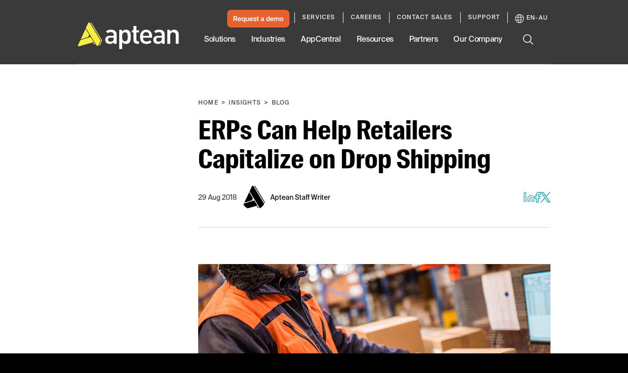

--- FILE ---
content_type: text/html; charset=utf-8
request_url: https://www.aptean.com/en-AU/insights/blog/drop-shipping-in-2021
body_size: 78541
content:
<!DOCTYPE html><html lang="en" data-critters-container><head>
    <meta charset="utf-8">
    <title>ERPs Can Help Retailers Utilize Drop Shipping</title>
    <base href="/">
    <meta name="viewport" content="width=device-width, initial-scale=1">
    <meta name="google-site-verification" content="vHVsm45VHmLV84WKXBeirrWpomj3u8SRvU14ZoNQG1E">

    <script async src="//lp.aptean.com/js/forms2/js/forms2.min.js" type="text/javascript"></script>

    <script type="text/javascript">
      (function () {
        var didInit = false;
        function initMunchkin() {
          if (didInit === false) {
            didInit = true;
            Munchkin.init('181-TRF-125');
          }
        }
        var s = document.createElement('script');
        s.type = 'text/javascript';
        s.async = true;
        s.src = '//munchkin.marketo.net/munchkin.js';
        s.onreadystatechange = function () {
          if (this.readyState == 'complete' || this.readyState == 'loaded') {
            initMunchkin();
          }
        };
        s.onload = initMunchkin;
        document.getElementsByTagName('head')[0].appendChild(s);
      })();
    </script>

    <link rel="preload" href="//cdn.optimizely.com/js/6411625335357440.js" as="script" crossorigin="anonymous">

    <link rel="preconnect" href="//logx.optimizely.com">

    <script type="text/javascript" src="//cdn.optimizely.com/js/6411625335357440.js" async crossorigin="anonymous"></script>

    <link rel="preload" href="/assets/fonts/SuisseIntlCond-Regular.otf" as="font" crossorigin="anonymous">
    <link rel="preload" href="/assets/fonts/SuisseIntlCond-RegularItalic.otf" as="font" crossorigin="anonymous">
    <link rel="preload" href="/assets/fonts/SuisseIntlCond-Bold.otf" as="font" crossorigin="anonymous">
    <link rel="preload" href="/assets/fonts/SuisseIntlCond-BoldItalic.otf" as="font" crossorigin="anonymous">
    <link rel="preload" href="/assets/fonts/SuisseIntl-Book.otf" as="font" crossorigin="anonymous">
    <link rel="preload" href="/assets/fonts/SuisseIntl-BookItalic.otf" as="font" crossorigin="anonymous">
    <link rel="preload" href="/assets/fonts/SuisseIntl-Bold.otf" as="font" crossorigin="anonymous">
    <link rel="preload" href="/assets/fonts/SuisseIntl-BoldItalic.otf" as="font" crossorigin="anonymous">
  <style>:root{--swiper-theme-color:#007aff}:root{--swiper-navigation-size:44px}html{--mat-ripple-color:rgba(0, 0, 0, .1)}html{--mat-option-selected-state-label-text-color:#3f51b5;--mat-option-label-text-color:rgba(0, 0, 0, .87);--mat-option-hover-state-layer-color:rgba(0, 0, 0, .04);--mat-option-focus-state-layer-color:rgba(0, 0, 0, .04);--mat-option-selected-state-layer-color:rgba(0, 0, 0, .04)}html{--mat-optgroup-label-text-color:rgba(0, 0, 0, .87)}html{--mat-full-pseudo-checkbox-selected-icon-color:#ff4081;--mat-full-pseudo-checkbox-selected-checkmark-color:#fafafa;--mat-full-pseudo-checkbox-unselected-icon-color:rgba(0, 0, 0, .54);--mat-full-pseudo-checkbox-disabled-selected-checkmark-color:#fafafa;--mat-full-pseudo-checkbox-disabled-unselected-icon-color:#b0b0b0;--mat-full-pseudo-checkbox-disabled-selected-icon-color:#b0b0b0;--mat-minimal-pseudo-checkbox-selected-checkmark-color:#ff4081;--mat-minimal-pseudo-checkbox-disabled-selected-checkmark-color:#b0b0b0}html{--mat-app-background-color:#fafafa;--mat-app-text-color:rgba(0, 0, 0, .87);--mat-app-elevation-shadow-level-0:0px 0px 0px 0px rgba(0, 0, 0, .2), 0px 0px 0px 0px rgba(0, 0, 0, .14), 0px 0px 0px 0px rgba(0, 0, 0, .12);--mat-app-elevation-shadow-level-1:0px 2px 1px -1px rgba(0, 0, 0, .2), 0px 1px 1px 0px rgba(0, 0, 0, .14), 0px 1px 3px 0px rgba(0, 0, 0, .12);--mat-app-elevation-shadow-level-2:0px 3px 1px -2px rgba(0, 0, 0, .2), 0px 2px 2px 0px rgba(0, 0, 0, .14), 0px 1px 5px 0px rgba(0, 0, 0, .12);--mat-app-elevation-shadow-level-3:0px 3px 3px -2px rgba(0, 0, 0, .2), 0px 3px 4px 0px rgba(0, 0, 0, .14), 0px 1px 8px 0px rgba(0, 0, 0, .12);--mat-app-elevation-shadow-level-4:0px 2px 4px -1px rgba(0, 0, 0, .2), 0px 4px 5px 0px rgba(0, 0, 0, .14), 0px 1px 10px 0px rgba(0, 0, 0, .12);--mat-app-elevation-shadow-level-5:0px 3px 5px -1px rgba(0, 0, 0, .2), 0px 5px 8px 0px rgba(0, 0, 0, .14), 0px 1px 14px 0px rgba(0, 0, 0, .12);--mat-app-elevation-shadow-level-6:0px 3px 5px -1px rgba(0, 0, 0, .2), 0px 6px 10px 0px rgba(0, 0, 0, .14), 0px 1px 18px 0px rgba(0, 0, 0, .12);--mat-app-elevation-shadow-level-7:0px 4px 5px -2px rgba(0, 0, 0, .2), 0px 7px 10px 1px rgba(0, 0, 0, .14), 0px 2px 16px 1px rgba(0, 0, 0, .12);--mat-app-elevation-shadow-level-8:0px 5px 5px -3px rgba(0, 0, 0, .2), 0px 8px 10px 1px rgba(0, 0, 0, .14), 0px 3px 14px 2px rgba(0, 0, 0, .12);--mat-app-elevation-shadow-level-9:0px 5px 6px -3px rgba(0, 0, 0, .2), 0px 9px 12px 1px rgba(0, 0, 0, .14), 0px 3px 16px 2px rgba(0, 0, 0, .12);--mat-app-elevation-shadow-level-10:0px 6px 6px -3px rgba(0, 0, 0, .2), 0px 10px 14px 1px rgba(0, 0, 0, .14), 0px 4px 18px 3px rgba(0, 0, 0, .12);--mat-app-elevation-shadow-level-11:0px 6px 7px -4px rgba(0, 0, 0, .2), 0px 11px 15px 1px rgba(0, 0, 0, .14), 0px 4px 20px 3px rgba(0, 0, 0, .12);--mat-app-elevation-shadow-level-12:0px 7px 8px -4px rgba(0, 0, 0, .2), 0px 12px 17px 2px rgba(0, 0, 0, .14), 0px 5px 22px 4px rgba(0, 0, 0, .12);--mat-app-elevation-shadow-level-13:0px 7px 8px -4px rgba(0, 0, 0, .2), 0px 13px 19px 2px rgba(0, 0, 0, .14), 0px 5px 24px 4px rgba(0, 0, 0, .12);--mat-app-elevation-shadow-level-14:0px 7px 9px -4px rgba(0, 0, 0, .2), 0px 14px 21px 2px rgba(0, 0, 0, .14), 0px 5px 26px 4px rgba(0, 0, 0, .12);--mat-app-elevation-shadow-level-15:0px 8px 9px -5px rgba(0, 0, 0, .2), 0px 15px 22px 2px rgba(0, 0, 0, .14), 0px 6px 28px 5px rgba(0, 0, 0, .12);--mat-app-elevation-shadow-level-16:0px 8px 10px -5px rgba(0, 0, 0, .2), 0px 16px 24px 2px rgba(0, 0, 0, .14), 0px 6px 30px 5px rgba(0, 0, 0, .12);--mat-app-elevation-shadow-level-17:0px 8px 11px -5px rgba(0, 0, 0, .2), 0px 17px 26px 2px rgba(0, 0, 0, .14), 0px 6px 32px 5px rgba(0, 0, 0, .12);--mat-app-elevation-shadow-level-18:0px 9px 11px -5px rgba(0, 0, 0, .2), 0px 18px 28px 2px rgba(0, 0, 0, .14), 0px 7px 34px 6px rgba(0, 0, 0, .12);--mat-app-elevation-shadow-level-19:0px 9px 12px -6px rgba(0, 0, 0, .2), 0px 19px 29px 2px rgba(0, 0, 0, .14), 0px 7px 36px 6px rgba(0, 0, 0, .12);--mat-app-elevation-shadow-level-20:0px 10px 13px -6px rgba(0, 0, 0, .2), 0px 20px 31px 3px rgba(0, 0, 0, .14), 0px 8px 38px 7px rgba(0, 0, 0, .12);--mat-app-elevation-shadow-level-21:0px 10px 13px -6px rgba(0, 0, 0, .2), 0px 21px 33px 3px rgba(0, 0, 0, .14), 0px 8px 40px 7px rgba(0, 0, 0, .12);--mat-app-elevation-shadow-level-22:0px 10px 14px -6px rgba(0, 0, 0, .2), 0px 22px 35px 3px rgba(0, 0, 0, .14), 0px 8px 42px 7px rgba(0, 0, 0, .12);--mat-app-elevation-shadow-level-23:0px 11px 14px -7px rgba(0, 0, 0, .2), 0px 23px 36px 3px rgba(0, 0, 0, .14), 0px 9px 44px 8px rgba(0, 0, 0, .12);--mat-app-elevation-shadow-level-24:0px 11px 15px -7px rgba(0, 0, 0, .2), 0px 24px 38px 3px rgba(0, 0, 0, .14), 0px 9px 46px 8px rgba(0, 0, 0, .12)}html{--mat-option-label-text-font:Roboto, sans-serif;--mat-option-label-text-line-height:24px;--mat-option-label-text-size:16px;--mat-option-label-text-tracking:.03125em;--mat-option-label-text-weight:400}html{--mat-optgroup-label-text-font:Roboto, sans-serif;--mat-optgroup-label-text-line-height:24px;--mat-optgroup-label-text-size:16px;--mat-optgroup-label-text-tracking:.03125em;--mat-optgroup-label-text-weight:400}html{--mdc-elevated-card-container-shape:4px;--mdc-outlined-card-container-shape:4px;--mdc-outlined-card-outline-width:1px}html{--mdc-elevated-card-container-color:white;--mdc-elevated-card-container-elevation:0px 2px 1px -1px rgba(0, 0, 0, .2), 0px 1px 1px 0px rgba(0, 0, 0, .14), 0px 1px 3px 0px rgba(0, 0, 0, .12);--mdc-outlined-card-container-color:white;--mdc-outlined-card-outline-color:rgba(0, 0, 0, .12);--mdc-outlined-card-container-elevation:0px 0px 0px 0px rgba(0, 0, 0, .2), 0px 0px 0px 0px rgba(0, 0, 0, .14), 0px 0px 0px 0px rgba(0, 0, 0, .12);--mat-card-subtitle-text-color:rgba(0, 0, 0, .54)}html{--mat-card-title-text-font:Roboto, sans-serif;--mat-card-title-text-line-height:32px;--mat-card-title-text-size:20px;--mat-card-title-text-tracking:.0125em;--mat-card-title-text-weight:500;--mat-card-subtitle-text-font:Roboto, sans-serif;--mat-card-subtitle-text-line-height:22px;--mat-card-subtitle-text-size:14px;--mat-card-subtitle-text-tracking:.0071428571em;--mat-card-subtitle-text-weight:500}html{--mdc-linear-progress-active-indicator-height:4px;--mdc-linear-progress-track-height:4px;--mdc-linear-progress-track-shape:0}html{--mdc-plain-tooltip-container-shape:4px;--mdc-plain-tooltip-supporting-text-line-height:16px}html{--mdc-plain-tooltip-container-color:#616161;--mdc-plain-tooltip-supporting-text-color:#fff}html{--mdc-plain-tooltip-supporting-text-font:Roboto, sans-serif;--mdc-plain-tooltip-supporting-text-size:12px;--mdc-plain-tooltip-supporting-text-weight:400;--mdc-plain-tooltip-supporting-text-tracking:.0333333333em}html{--mdc-filled-text-field-active-indicator-height:1px;--mdc-filled-text-field-focus-active-indicator-height:2px;--mdc-filled-text-field-container-shape:4px;--mdc-outlined-text-field-outline-width:1px;--mdc-outlined-text-field-focus-outline-width:2px;--mdc-outlined-text-field-container-shape:4px}html{--mdc-filled-text-field-caret-color:#3f51b5;--mdc-filled-text-field-focus-active-indicator-color:#3f51b5;--mdc-filled-text-field-focus-label-text-color:rgba(63, 81, 181, .87);--mdc-filled-text-field-container-color:whitesmoke;--mdc-filled-text-field-disabled-container-color:#fafafa;--mdc-filled-text-field-label-text-color:rgba(0, 0, 0, .6);--mdc-filled-text-field-hover-label-text-color:rgba(0, 0, 0, .6);--mdc-filled-text-field-disabled-label-text-color:rgba(0, 0, 0, .38);--mdc-filled-text-field-input-text-color:rgba(0, 0, 0, .87);--mdc-filled-text-field-disabled-input-text-color:rgba(0, 0, 0, .38);--mdc-filled-text-field-input-text-placeholder-color:rgba(0, 0, 0, .6);--mdc-filled-text-field-error-hover-label-text-color:#f44336;--mdc-filled-text-field-error-focus-label-text-color:#f44336;--mdc-filled-text-field-error-label-text-color:#f44336;--mdc-filled-text-field-error-caret-color:#f44336;--mdc-filled-text-field-active-indicator-color:rgba(0, 0, 0, .42);--mdc-filled-text-field-disabled-active-indicator-color:rgba(0, 0, 0, .06);--mdc-filled-text-field-hover-active-indicator-color:rgba(0, 0, 0, .87);--mdc-filled-text-field-error-active-indicator-color:#f44336;--mdc-filled-text-field-error-focus-active-indicator-color:#f44336;--mdc-filled-text-field-error-hover-active-indicator-color:#f44336;--mdc-outlined-text-field-caret-color:#3f51b5;--mdc-outlined-text-field-focus-outline-color:#3f51b5;--mdc-outlined-text-field-focus-label-text-color:rgba(63, 81, 181, .87);--mdc-outlined-text-field-label-text-color:rgba(0, 0, 0, .6);--mdc-outlined-text-field-hover-label-text-color:rgba(0, 0, 0, .6);--mdc-outlined-text-field-disabled-label-text-color:rgba(0, 0, 0, .38);--mdc-outlined-text-field-input-text-color:rgba(0, 0, 0, .87);--mdc-outlined-text-field-disabled-input-text-color:rgba(0, 0, 0, .38);--mdc-outlined-text-field-input-text-placeholder-color:rgba(0, 0, 0, .6);--mdc-outlined-text-field-error-caret-color:#f44336;--mdc-outlined-text-field-error-focus-label-text-color:#f44336;--mdc-outlined-text-field-error-label-text-color:#f44336;--mdc-outlined-text-field-error-hover-label-text-color:#f44336;--mdc-outlined-text-field-outline-color:rgba(0, 0, 0, .38);--mdc-outlined-text-field-disabled-outline-color:rgba(0, 0, 0, .06);--mdc-outlined-text-field-hover-outline-color:rgba(0, 0, 0, .87);--mdc-outlined-text-field-error-focus-outline-color:#f44336;--mdc-outlined-text-field-error-hover-outline-color:#f44336;--mdc-outlined-text-field-error-outline-color:#f44336;--mat-form-field-focus-select-arrow-color:rgba(63, 81, 181, .87);--mat-form-field-disabled-input-text-placeholder-color:rgba(0, 0, 0, .38);--mat-form-field-state-layer-color:rgba(0, 0, 0, .87);--mat-form-field-error-text-color:#f44336;--mat-form-field-select-option-text-color:inherit;--mat-form-field-select-disabled-option-text-color:GrayText;--mat-form-field-leading-icon-color:unset;--mat-form-field-disabled-leading-icon-color:unset;--mat-form-field-trailing-icon-color:unset;--mat-form-field-disabled-trailing-icon-color:unset;--mat-form-field-error-focus-trailing-icon-color:unset;--mat-form-field-error-hover-trailing-icon-color:unset;--mat-form-field-error-trailing-icon-color:unset;--mat-form-field-enabled-select-arrow-color:rgba(0, 0, 0, .54);--mat-form-field-disabled-select-arrow-color:rgba(0, 0, 0, .38);--mat-form-field-hover-state-layer-opacity:.04;--mat-form-field-focus-state-layer-opacity:.08}html{--mat-form-field-container-height:56px;--mat-form-field-filled-label-display:block;--mat-form-field-container-vertical-padding:16px;--mat-form-field-filled-with-label-container-padding-top:24px;--mat-form-field-filled-with-label-container-padding-bottom:8px}html{--mdc-filled-text-field-label-text-font:Roboto, sans-serif;--mdc-filled-text-field-label-text-size:16px;--mdc-filled-text-field-label-text-tracking:.03125em;--mdc-filled-text-field-label-text-weight:400;--mdc-outlined-text-field-label-text-font:Roboto, sans-serif;--mdc-outlined-text-field-label-text-size:16px;--mdc-outlined-text-field-label-text-tracking:.03125em;--mdc-outlined-text-field-label-text-weight:400;--mat-form-field-container-text-font:Roboto, sans-serif;--mat-form-field-container-text-line-height:24px;--mat-form-field-container-text-size:16px;--mat-form-field-container-text-tracking:.03125em;--mat-form-field-container-text-weight:400;--mat-form-field-outlined-label-text-populated-size:16px;--mat-form-field-subscript-text-font:Roboto, sans-serif;--mat-form-field-subscript-text-line-height:20px;--mat-form-field-subscript-text-size:12px;--mat-form-field-subscript-text-tracking:.0333333333em;--mat-form-field-subscript-text-weight:400}html{--mat-select-container-elevation-shadow:0px 5px 5px -3px rgba(0, 0, 0, .2), 0px 8px 10px 1px rgba(0, 0, 0, .14), 0px 3px 14px 2px rgba(0, 0, 0, .12)}html{--mat-select-panel-background-color:white;--mat-select-enabled-trigger-text-color:rgba(0, 0, 0, .87);--mat-select-disabled-trigger-text-color:rgba(0, 0, 0, .38);--mat-select-placeholder-text-color:rgba(0, 0, 0, .6);--mat-select-enabled-arrow-color:rgba(0, 0, 0, .54);--mat-select-disabled-arrow-color:rgba(0, 0, 0, .38);--mat-select-focused-arrow-color:rgba(63, 81, 181, .87);--mat-select-invalid-arrow-color:rgba(244, 67, 54, .87)}html{--mat-select-arrow-transform:translateY(-8px)}html{--mat-select-trigger-text-font:Roboto, sans-serif;--mat-select-trigger-text-line-height:24px;--mat-select-trigger-text-size:16px;--mat-select-trigger-text-tracking:.03125em;--mat-select-trigger-text-weight:400}html{--mat-autocomplete-container-shape:4px;--mat-autocomplete-container-elevation-shadow:0px 5px 5px -3px rgba(0, 0, 0, .2), 0px 8px 10px 1px rgba(0, 0, 0, .14), 0px 3px 14px 2px rgba(0, 0, 0, .12)}html{--mat-autocomplete-background-color:white}html{--mdc-dialog-container-shape:4px;--mat-dialog-container-elevation-shadow:0px 11px 15px -7px rgba(0, 0, 0, .2), 0px 24px 38px 3px rgba(0, 0, 0, .14), 0px 9px 46px 8px rgba(0, 0, 0, .12);--mat-dialog-container-max-width:80vw;--mat-dialog-container-small-max-width:80vw;--mat-dialog-container-min-width:0;--mat-dialog-actions-alignment:start;--mat-dialog-actions-padding:8px;--mat-dialog-content-padding:20px 24px;--mat-dialog-with-actions-content-padding:20px 24px;--mat-dialog-headline-padding:0 24px 9px}html{--mdc-dialog-container-color:white;--mdc-dialog-subhead-color:rgba(0, 0, 0, .87);--mdc-dialog-supporting-text-color:rgba(0, 0, 0, .6)}html{--mdc-dialog-subhead-font:Roboto, sans-serif;--mdc-dialog-subhead-line-height:32px;--mdc-dialog-subhead-size:20px;--mdc-dialog-subhead-weight:500;--mdc-dialog-subhead-tracking:.0125em;--mdc-dialog-supporting-text-font:Roboto, sans-serif;--mdc-dialog-supporting-text-line-height:24px;--mdc-dialog-supporting-text-size:16px;--mdc-dialog-supporting-text-weight:400;--mdc-dialog-supporting-text-tracking:.03125em}html{--mdc-switch-disabled-selected-icon-opacity:.38;--mdc-switch-disabled-track-opacity:.12;--mdc-switch-disabled-unselected-icon-opacity:.38;--mdc-switch-handle-height:20px;--mdc-switch-handle-shape:10px;--mdc-switch-handle-width:20px;--mdc-switch-selected-icon-size:18px;--mdc-switch-track-height:14px;--mdc-switch-track-shape:7px;--mdc-switch-track-width:36px;--mdc-switch-unselected-icon-size:18px;--mdc-switch-selected-focus-state-layer-opacity:.12;--mdc-switch-selected-hover-state-layer-opacity:.04;--mdc-switch-selected-pressed-state-layer-opacity:.1;--mdc-switch-unselected-focus-state-layer-opacity:.12;--mdc-switch-unselected-hover-state-layer-opacity:.04;--mdc-switch-unselected-pressed-state-layer-opacity:.1}html{--mdc-switch-selected-focus-state-layer-color:#3949ab;--mdc-switch-selected-handle-color:#3949ab;--mdc-switch-selected-hover-state-layer-color:#3949ab;--mdc-switch-selected-pressed-state-layer-color:#3949ab;--mdc-switch-selected-focus-handle-color:#1a237e;--mdc-switch-selected-hover-handle-color:#1a237e;--mdc-switch-selected-pressed-handle-color:#1a237e;--mdc-switch-selected-focus-track-color:#7986cb;--mdc-switch-selected-hover-track-color:#7986cb;--mdc-switch-selected-pressed-track-color:#7986cb;--mdc-switch-selected-track-color:#7986cb;--mdc-switch-disabled-selected-handle-color:#424242;--mdc-switch-disabled-selected-icon-color:#fff;--mdc-switch-disabled-selected-track-color:#424242;--mdc-switch-disabled-unselected-handle-color:#424242;--mdc-switch-disabled-unselected-icon-color:#fff;--mdc-switch-disabled-unselected-track-color:#424242;--mdc-switch-handle-surface-color:#fff;--mdc-switch-selected-icon-color:#fff;--mdc-switch-unselected-focus-handle-color:#212121;--mdc-switch-unselected-focus-state-layer-color:#424242;--mdc-switch-unselected-focus-track-color:#e0e0e0;--mdc-switch-unselected-handle-color:#616161;--mdc-switch-unselected-hover-handle-color:#212121;--mdc-switch-unselected-hover-state-layer-color:#424242;--mdc-switch-unselected-hover-track-color:#e0e0e0;--mdc-switch-unselected-icon-color:#fff;--mdc-switch-unselected-pressed-handle-color:#212121;--mdc-switch-unselected-pressed-state-layer-color:#424242;--mdc-switch-unselected-pressed-track-color:#e0e0e0;--mdc-switch-unselected-track-color:#e0e0e0;--mdc-switch-handle-elevation-shadow:0px 2px 1px -1px rgba(0, 0, 0, .2), 0px 1px 1px 0px rgba(0, 0, 0, .14), 0px 1px 3px 0px rgba(0, 0, 0, .12);--mdc-switch-disabled-handle-elevation-shadow:0px 0px 0px 0px rgba(0, 0, 0, .2), 0px 0px 0px 0px rgba(0, 0, 0, .14), 0px 0px 0px 0px rgba(0, 0, 0, .12);--mdc-switch-disabled-label-text-color:rgba(0, 0, 0, .38)}html{--mdc-switch-state-layer-size:40px}html{--mdc-radio-disabled-selected-icon-opacity:.38;--mdc-radio-disabled-unselected-icon-opacity:.38;--mdc-radio-state-layer-size:40px}html{--mdc-radio-state-layer-size:40px;--mat-radio-touch-target-display:block}html{--mat-radio-label-text-font:Roboto, sans-serif;--mat-radio-label-text-line-height:20px;--mat-radio-label-text-size:14px;--mat-radio-label-text-tracking:.0178571429em;--mat-radio-label-text-weight:400}html{--mdc-slider-active-track-height:6px;--mdc-slider-active-track-shape:9999px;--mdc-slider-handle-height:20px;--mdc-slider-handle-shape:50%;--mdc-slider-handle-width:20px;--mdc-slider-inactive-track-height:4px;--mdc-slider-inactive-track-shape:9999px;--mdc-slider-with-overlap-handle-outline-width:1px;--mdc-slider-with-tick-marks-active-container-opacity:.6;--mdc-slider-with-tick-marks-container-shape:50%;--mdc-slider-with-tick-marks-container-size:2px;--mdc-slider-with-tick-marks-inactive-container-opacity:.6;--mdc-slider-handle-elevation:0px 2px 1px -1px rgba(0, 0, 0, .2), 0px 1px 1px 0px rgba(0, 0, 0, .14), 0px 1px 3px 0px rgba(0, 0, 0, .12);--mat-slider-value-indicator-width:auto;--mat-slider-value-indicator-height:32px;--mat-slider-value-indicator-caret-display:block;--mat-slider-value-indicator-border-radius:4px;--mat-slider-value-indicator-padding:0 12px;--mat-slider-value-indicator-text-transform:none;--mat-slider-value-indicator-container-transform:translateX(-50%)}html{--mdc-slider-handle-color:#3f51b5;--mdc-slider-focus-handle-color:#3f51b5;--mdc-slider-hover-handle-color:#3f51b5;--mdc-slider-active-track-color:#3f51b5;--mdc-slider-inactive-track-color:#3f51b5;--mdc-slider-with-tick-marks-inactive-container-color:#3f51b5;--mdc-slider-with-tick-marks-active-container-color:white;--mdc-slider-disabled-active-track-color:#000;--mdc-slider-disabled-handle-color:#000;--mdc-slider-disabled-inactive-track-color:#000;--mdc-slider-label-container-color:#000;--mdc-slider-label-label-text-color:#fff;--mdc-slider-with-overlap-handle-outline-color:#fff;--mdc-slider-with-tick-marks-disabled-container-color:#000;--mat-slider-ripple-color:#3f51b5;--mat-slider-hover-state-layer-color:rgba(63, 81, 181, .05);--mat-slider-focus-state-layer-color:rgba(63, 81, 181, .2);--mat-slider-value-indicator-opacity:.6}html{--mdc-slider-label-label-text-font:Roboto, sans-serif;--mdc-slider-label-label-text-size:14px;--mdc-slider-label-label-text-line-height:22px;--mdc-slider-label-label-text-tracking:.0071428571em;--mdc-slider-label-label-text-weight:500}html{--mat-menu-container-shape:4px;--mat-menu-divider-bottom-spacing:0;--mat-menu-divider-top-spacing:0;--mat-menu-item-spacing:16px;--mat-menu-item-icon-size:24px;--mat-menu-item-leading-spacing:16px;--mat-menu-item-trailing-spacing:16px;--mat-menu-item-with-icon-leading-spacing:16px;--mat-menu-item-with-icon-trailing-spacing:16px;--mat-menu-base-elevation-level:8}html{--mat-menu-item-label-text-color:rgba(0, 0, 0, .87);--mat-menu-item-icon-color:rgba(0, 0, 0, .87);--mat-menu-item-hover-state-layer-color:rgba(0, 0, 0, .04);--mat-menu-item-focus-state-layer-color:rgba(0, 0, 0, .04);--mat-menu-container-color:white;--mat-menu-divider-color:rgba(0, 0, 0, .12)}html{--mat-menu-item-label-text-font:Roboto, sans-serif;--mat-menu-item-label-text-size:16px;--mat-menu-item-label-text-tracking:.03125em;--mat-menu-item-label-text-line-height:24px;--mat-menu-item-label-text-weight:400}html{--mdc-list-list-item-container-shape:0;--mdc-list-list-item-leading-avatar-shape:50%;--mdc-list-list-item-container-color:transparent;--mdc-list-list-item-selected-container-color:transparent;--mdc-list-list-item-leading-avatar-color:transparent;--mdc-list-list-item-leading-icon-size:24px;--mdc-list-list-item-leading-avatar-size:40px;--mdc-list-list-item-trailing-icon-size:24px;--mdc-list-list-item-disabled-state-layer-color:transparent;--mdc-list-list-item-disabled-state-layer-opacity:0;--mdc-list-list-item-disabled-label-text-opacity:.38;--mdc-list-list-item-disabled-leading-icon-opacity:.38;--mdc-list-list-item-disabled-trailing-icon-opacity:.38;--mat-list-active-indicator-color:transparent;--mat-list-active-indicator-shape:4px}html{--mdc-list-list-item-label-text-color:rgba(0, 0, 0, .87);--mdc-list-list-item-supporting-text-color:rgba(0, 0, 0, .54);--mdc-list-list-item-leading-icon-color:rgba(0, 0, 0, .38);--mdc-list-list-item-trailing-supporting-text-color:rgba(0, 0, 0, .38);--mdc-list-list-item-trailing-icon-color:rgba(0, 0, 0, .38);--mdc-list-list-item-selected-trailing-icon-color:rgba(0, 0, 0, .38);--mdc-list-list-item-disabled-label-text-color:black;--mdc-list-list-item-disabled-leading-icon-color:black;--mdc-list-list-item-disabled-trailing-icon-color:black;--mdc-list-list-item-hover-label-text-color:rgba(0, 0, 0, .87);--mdc-list-list-item-hover-leading-icon-color:rgba(0, 0, 0, .38);--mdc-list-list-item-hover-trailing-icon-color:rgba(0, 0, 0, .38);--mdc-list-list-item-focus-label-text-color:rgba(0, 0, 0, .87);--mdc-list-list-item-hover-state-layer-color:black;--mdc-list-list-item-hover-state-layer-opacity:.04;--mdc-list-list-item-focus-state-layer-color:black;--mdc-list-list-item-focus-state-layer-opacity:.12}html{--mdc-list-list-item-one-line-container-height:48px;--mdc-list-list-item-two-line-container-height:64px;--mdc-list-list-item-three-line-container-height:88px;--mat-list-list-item-leading-icon-start-space:16px;--mat-list-list-item-leading-icon-end-space:32px}html{--mdc-list-list-item-label-text-font:Roboto, sans-serif;--mdc-list-list-item-label-text-line-height:24px;--mdc-list-list-item-label-text-size:16px;--mdc-list-list-item-label-text-tracking:.03125em;--mdc-list-list-item-label-text-weight:400;--mdc-list-list-item-supporting-text-font:Roboto, sans-serif;--mdc-list-list-item-supporting-text-line-height:20px;--mdc-list-list-item-supporting-text-size:14px;--mdc-list-list-item-supporting-text-tracking:.0178571429em;--mdc-list-list-item-supporting-text-weight:400;--mdc-list-list-item-trailing-supporting-text-font:Roboto, sans-serif;--mdc-list-list-item-trailing-supporting-text-line-height:20px;--mdc-list-list-item-trailing-supporting-text-size:12px;--mdc-list-list-item-trailing-supporting-text-tracking:.0333333333em;--mdc-list-list-item-trailing-supporting-text-weight:400}html{--mat-paginator-container-text-color:rgba(0, 0, 0, .87);--mat-paginator-container-background-color:white;--mat-paginator-enabled-icon-color:rgba(0, 0, 0, .54);--mat-paginator-disabled-icon-color:rgba(0, 0, 0, .12)}html{--mat-paginator-container-size:56px;--mat-paginator-form-field-container-height:40px;--mat-paginator-form-field-container-vertical-padding:8px;--mat-paginator-touch-target-display:block}html{--mat-paginator-container-text-font:Roboto, sans-serif;--mat-paginator-container-text-line-height:20px;--mat-paginator-container-text-size:12px;--mat-paginator-container-text-tracking:.0333333333em;--mat-paginator-container-text-weight:400;--mat-paginator-select-trigger-text-size:12px}html{--mdc-secondary-navigation-tab-container-height:48px;--mdc-tab-indicator-active-indicator-height:2px;--mdc-tab-indicator-active-indicator-shape:0;--mat-tab-header-divider-color:transparent;--mat-tab-header-divider-height:0}html{--mdc-checkbox-disabled-selected-checkmark-color:#fff;--mdc-checkbox-selected-focus-state-layer-opacity:.16;--mdc-checkbox-selected-hover-state-layer-opacity:.04;--mdc-checkbox-selected-pressed-state-layer-opacity:.16;--mdc-checkbox-unselected-focus-state-layer-opacity:.16;--mdc-checkbox-unselected-hover-state-layer-opacity:.04;--mdc-checkbox-unselected-pressed-state-layer-opacity:.16}html{--mdc-checkbox-disabled-selected-icon-color:rgba(0, 0, 0, .38);--mdc-checkbox-disabled-unselected-icon-color:rgba(0, 0, 0, .38);--mdc-checkbox-selected-checkmark-color:white;--mdc-checkbox-selected-focus-icon-color:#ff4081;--mdc-checkbox-selected-hover-icon-color:#ff4081;--mdc-checkbox-selected-icon-color:#ff4081;--mdc-checkbox-unselected-focus-icon-color:#212121;--mdc-checkbox-unselected-hover-icon-color:#212121;--mdc-checkbox-unselected-icon-color:rgba(0, 0, 0, .54);--mdc-checkbox-selected-focus-state-layer-color:#ff4081;--mdc-checkbox-selected-hover-state-layer-color:#ff4081;--mdc-checkbox-selected-pressed-state-layer-color:#ff4081;--mdc-checkbox-unselected-focus-state-layer-color:black;--mdc-checkbox-unselected-hover-state-layer-color:black;--mdc-checkbox-unselected-pressed-state-layer-color:black;--mat-checkbox-disabled-label-color:rgba(0, 0, 0, .38);--mat-checkbox-label-text-color:rgba(0, 0, 0, .87)}html{--mdc-checkbox-state-layer-size:40px;--mat-checkbox-touch-target-display:block}html{--mat-checkbox-label-text-font:Roboto, sans-serif;--mat-checkbox-label-text-line-height:20px;--mat-checkbox-label-text-size:14px;--mat-checkbox-label-text-tracking:.0178571429em;--mat-checkbox-label-text-weight:400}html{--mdc-text-button-container-shape:4px;--mdc-text-button-keep-touch-target:false;--mdc-filled-button-container-shape:4px;--mdc-filled-button-keep-touch-target:false;--mdc-protected-button-container-shape:4px;--mdc-protected-button-container-elevation-shadow:0px 3px 1px -2px rgba(0, 0, 0, .2), 0px 2px 2px 0px rgba(0, 0, 0, .14), 0px 1px 5px 0px rgba(0, 0, 0, .12);--mdc-protected-button-disabled-container-elevation-shadow:0px 0px 0px 0px rgba(0, 0, 0, .2), 0px 0px 0px 0px rgba(0, 0, 0, .14), 0px 0px 0px 0px rgba(0, 0, 0, .12);--mdc-protected-button-focus-container-elevation-shadow:0px 2px 4px -1px rgba(0, 0, 0, .2), 0px 4px 5px 0px rgba(0, 0, 0, .14), 0px 1px 10px 0px rgba(0, 0, 0, .12);--mdc-protected-button-hover-container-elevation-shadow:0px 2px 4px -1px rgba(0, 0, 0, .2), 0px 4px 5px 0px rgba(0, 0, 0, .14), 0px 1px 10px 0px rgba(0, 0, 0, .12);--mdc-protected-button-pressed-container-elevation-shadow:0px 5px 5px -3px rgba(0, 0, 0, .2), 0px 8px 10px 1px rgba(0, 0, 0, .14), 0px 3px 14px 2px rgba(0, 0, 0, .12);--mdc-outlined-button-keep-touch-target:false;--mdc-outlined-button-outline-width:1px;--mdc-outlined-button-container-shape:4px;--mat-text-button-horizontal-padding:8px;--mat-text-button-with-icon-horizontal-padding:8px;--mat-text-button-icon-spacing:8px;--mat-text-button-icon-offset:0;--mat-filled-button-horizontal-padding:16px;--mat-filled-button-icon-spacing:8px;--mat-filled-button-icon-offset:-4px;--mat-protected-button-horizontal-padding:16px;--mat-protected-button-icon-spacing:8px;--mat-protected-button-icon-offset:-4px;--mat-outlined-button-horizontal-padding:15px;--mat-outlined-button-icon-spacing:8px;--mat-outlined-button-icon-offset:-4px}html{--mdc-text-button-label-text-color:black;--mdc-text-button-disabled-label-text-color:rgba(0, 0, 0, .38);--mat-text-button-state-layer-color:black;--mat-text-button-disabled-state-layer-color:black;--mat-text-button-ripple-color:rgba(0, 0, 0, .1);--mat-text-button-hover-state-layer-opacity:.04;--mat-text-button-focus-state-layer-opacity:.12;--mat-text-button-pressed-state-layer-opacity:.12;--mdc-filled-button-container-color:white;--mdc-filled-button-label-text-color:black;--mdc-filled-button-disabled-container-color:rgba(0, 0, 0, .12);--mdc-filled-button-disabled-label-text-color:rgba(0, 0, 0, .38);--mat-filled-button-state-layer-color:black;--mat-filled-button-disabled-state-layer-color:black;--mat-filled-button-ripple-color:rgba(0, 0, 0, .1);--mat-filled-button-hover-state-layer-opacity:.04;--mat-filled-button-focus-state-layer-opacity:.12;--mat-filled-button-pressed-state-layer-opacity:.12;--mdc-protected-button-container-color:white;--mdc-protected-button-label-text-color:black;--mdc-protected-button-disabled-container-color:rgba(0, 0, 0, .12);--mdc-protected-button-disabled-label-text-color:rgba(0, 0, 0, .38);--mat-protected-button-state-layer-color:black;--mat-protected-button-disabled-state-layer-color:black;--mat-protected-button-ripple-color:rgba(0, 0, 0, .1);--mat-protected-button-hover-state-layer-opacity:.04;--mat-protected-button-focus-state-layer-opacity:.12;--mat-protected-button-pressed-state-layer-opacity:.12;--mdc-outlined-button-disabled-outline-color:rgba(0, 0, 0, .12);--mdc-outlined-button-disabled-label-text-color:rgba(0, 0, 0, .38);--mdc-outlined-button-label-text-color:black;--mdc-outlined-button-outline-color:rgba(0, 0, 0, .12);--mat-outlined-button-state-layer-color:black;--mat-outlined-button-disabled-state-layer-color:black;--mat-outlined-button-ripple-color:rgba(0, 0, 0, .1);--mat-outlined-button-hover-state-layer-opacity:.04;--mat-outlined-button-focus-state-layer-opacity:.12;--mat-outlined-button-pressed-state-layer-opacity:.12}html{--mdc-text-button-container-height:36px;--mdc-filled-button-container-height:36px;--mdc-protected-button-container-height:36px;--mdc-outlined-button-container-height:36px;--mat-text-button-touch-target-display:block;--mat-filled-button-touch-target-display:block;--mat-protected-button-touch-target-display:block;--mat-outlined-button-touch-target-display:block}html{--mdc-text-button-label-text-font:Roboto, sans-serif;--mdc-text-button-label-text-size:14px;--mdc-text-button-label-text-tracking:.0892857143em;--mdc-text-button-label-text-weight:500;--mdc-text-button-label-text-transform:none;--mdc-filled-button-label-text-font:Roboto, sans-serif;--mdc-filled-button-label-text-size:14px;--mdc-filled-button-label-text-tracking:.0892857143em;--mdc-filled-button-label-text-weight:500;--mdc-filled-button-label-text-transform:none;--mdc-protected-button-label-text-font:Roboto, sans-serif;--mdc-protected-button-label-text-size:14px;--mdc-protected-button-label-text-tracking:.0892857143em;--mdc-protected-button-label-text-weight:500;--mdc-protected-button-label-text-transform:none;--mdc-outlined-button-label-text-font:Roboto, sans-serif;--mdc-outlined-button-label-text-size:14px;--mdc-outlined-button-label-text-tracking:.0892857143em;--mdc-outlined-button-label-text-weight:500;--mdc-outlined-button-label-text-transform:none}html{--mdc-icon-button-icon-size:24px}html{--mdc-icon-button-icon-color:inherit;--mdc-icon-button-disabled-icon-color:rgba(0, 0, 0, .38);--mat-icon-button-state-layer-color:black;--mat-icon-button-disabled-state-layer-color:black;--mat-icon-button-ripple-color:rgba(0, 0, 0, .1);--mat-icon-button-hover-state-layer-opacity:.04;--mat-icon-button-focus-state-layer-opacity:.12;--mat-icon-button-pressed-state-layer-opacity:.12}html{--mat-icon-button-touch-target-display:block}html{--mdc-fab-container-shape:50%;--mdc-fab-container-elevation-shadow:0px 3px 5px -1px rgba(0, 0, 0, .2), 0px 6px 10px 0px rgba(0, 0, 0, .14), 0px 1px 18px 0px rgba(0, 0, 0, .12);--mdc-fab-focus-container-elevation-shadow:0px 5px 5px -3px rgba(0, 0, 0, .2), 0px 8px 10px 1px rgba(0, 0, 0, .14), 0px 3px 14px 2px rgba(0, 0, 0, .12);--mdc-fab-hover-container-elevation-shadow:0px 5px 5px -3px rgba(0, 0, 0, .2), 0px 8px 10px 1px rgba(0, 0, 0, .14), 0px 3px 14px 2px rgba(0, 0, 0, .12);--mdc-fab-pressed-container-elevation-shadow:0px 7px 8px -4px rgba(0, 0, 0, .2), 0px 12px 17px 2px rgba(0, 0, 0, .14), 0px 5px 22px 4px rgba(0, 0, 0, .12);--mdc-fab-small-container-shape:50%;--mdc-fab-small-container-elevation-shadow:0px 3px 5px -1px rgba(0, 0, 0, .2), 0px 6px 10px 0px rgba(0, 0, 0, .14), 0px 1px 18px 0px rgba(0, 0, 0, .12);--mdc-fab-small-focus-container-elevation-shadow:0px 5px 5px -3px rgba(0, 0, 0, .2), 0px 8px 10px 1px rgba(0, 0, 0, .14), 0px 3px 14px 2px rgba(0, 0, 0, .12);--mdc-fab-small-hover-container-elevation-shadow:0px 5px 5px -3px rgba(0, 0, 0, .2), 0px 8px 10px 1px rgba(0, 0, 0, .14), 0px 3px 14px 2px rgba(0, 0, 0, .12);--mdc-fab-small-pressed-container-elevation-shadow:0px 7px 8px -4px rgba(0, 0, 0, .2), 0px 12px 17px 2px rgba(0, 0, 0, .14), 0px 5px 22px 4px rgba(0, 0, 0, .12);--mdc-extended-fab-container-height:48px;--mdc-extended-fab-container-shape:24px;--mdc-extended-fab-container-elevation-shadow:0px 3px 5px -1px rgba(0, 0, 0, .2), 0px 6px 10px 0px rgba(0, 0, 0, .14), 0px 1px 18px 0px rgba(0, 0, 0, .12);--mdc-extended-fab-focus-container-elevation-shadow:0px 5px 5px -3px rgba(0, 0, 0, .2), 0px 8px 10px 1px rgba(0, 0, 0, .14), 0px 3px 14px 2px rgba(0, 0, 0, .12);--mdc-extended-fab-hover-container-elevation-shadow:0px 5px 5px -3px rgba(0, 0, 0, .2), 0px 8px 10px 1px rgba(0, 0, 0, .14), 0px 3px 14px 2px rgba(0, 0, 0, .12);--mdc-extended-fab-pressed-container-elevation-shadow:0px 7px 8px -4px rgba(0, 0, 0, .2), 0px 12px 17px 2px rgba(0, 0, 0, .14), 0px 5px 22px 4px rgba(0, 0, 0, .12)}html{--mdc-fab-container-color:white;--mat-fab-foreground-color:black;--mat-fab-state-layer-color:black;--mat-fab-disabled-state-layer-color:black;--mat-fab-ripple-color:rgba(0, 0, 0, .1);--mat-fab-hover-state-layer-opacity:.04;--mat-fab-focus-state-layer-opacity:.12;--mat-fab-pressed-state-layer-opacity:.12;--mat-fab-disabled-state-container-color:rgba(0, 0, 0, .12);--mat-fab-disabled-state-foreground-color:rgba(0, 0, 0, .38);--mdc-fab-small-container-color:white;--mat-fab-small-foreground-color:black;--mat-fab-small-state-layer-color:black;--mat-fab-small-disabled-state-layer-color:black;--mat-fab-small-ripple-color:rgba(0, 0, 0, .1);--mat-fab-small-hover-state-layer-opacity:.04;--mat-fab-small-focus-state-layer-opacity:.12;--mat-fab-small-pressed-state-layer-opacity:.12;--mat-fab-small-disabled-state-container-color:rgba(0, 0, 0, .12);--mat-fab-small-disabled-state-foreground-color:rgba(0, 0, 0, .38)}html{--mat-fab-touch-target-display:block;--mat-fab-small-touch-target-display:block}html{--mdc-extended-fab-label-text-font:Roboto, sans-serif;--mdc-extended-fab-label-text-size:14px;--mdc-extended-fab-label-text-tracking:.0892857143em;--mdc-extended-fab-label-text-weight:500}html{--mdc-snackbar-container-shape:4px}html{--mdc-snackbar-container-color:#333333;--mdc-snackbar-supporting-text-color:rgba(255, 255, 255, .87);--mat-snack-bar-button-color:#ff4081}html{--mdc-snackbar-supporting-text-font:Roboto, sans-serif;--mdc-snackbar-supporting-text-line-height:20px;--mdc-snackbar-supporting-text-size:14px;--mdc-snackbar-supporting-text-weight:400}html{--mat-table-row-item-outline-width:1px}html{--mat-table-background-color:white;--mat-table-header-headline-color:rgba(0, 0, 0, .87);--mat-table-row-item-label-text-color:rgba(0, 0, 0, .87);--mat-table-row-item-outline-color:rgba(0, 0, 0, .12)}html{--mat-table-header-container-height:56px;--mat-table-footer-container-height:52px;--mat-table-row-item-container-height:52px}html{--mat-table-header-headline-font:Roboto, sans-serif;--mat-table-header-headline-line-height:22px;--mat-table-header-headline-size:14px;--mat-table-header-headline-weight:500;--mat-table-header-headline-tracking:.0071428571em;--mat-table-row-item-label-text-font:Roboto, sans-serif;--mat-table-row-item-label-text-line-height:20px;--mat-table-row-item-label-text-size:14px;--mat-table-row-item-label-text-weight:400;--mat-table-row-item-label-text-tracking:.0178571429em;--mat-table-footer-supporting-text-font:Roboto, sans-serif;--mat-table-footer-supporting-text-line-height:20px;--mat-table-footer-supporting-text-size:14px;--mat-table-footer-supporting-text-weight:400;--mat-table-footer-supporting-text-tracking:.0178571429em}html{--mdc-circular-progress-active-indicator-width:4px;--mdc-circular-progress-size:48px}html{--mdc-circular-progress-active-indicator-color:#3f51b5}html{--mat-badge-container-shape:50%;--mat-badge-container-size:unset;--mat-badge-small-size-container-size:unset;--mat-badge-large-size-container-size:unset;--mat-badge-legacy-container-size:22px;--mat-badge-legacy-small-size-container-size:16px;--mat-badge-legacy-large-size-container-size:28px;--mat-badge-container-offset:-11px 0;--mat-badge-small-size-container-offset:-8px 0;--mat-badge-large-size-container-offset:-14px 0;--mat-badge-container-overlap-offset:-11px;--mat-badge-small-size-container-overlap-offset:-8px;--mat-badge-large-size-container-overlap-offset:-14px;--mat-badge-container-padding:0;--mat-badge-small-size-container-padding:0;--mat-badge-large-size-container-padding:0}html{--mat-badge-background-color:#3f51b5;--mat-badge-text-color:white;--mat-badge-disabled-state-background-color:#b9b9b9;--mat-badge-disabled-state-text-color:rgba(0, 0, 0, .38)}html{--mat-badge-text-font:Roboto, sans-serif;--mat-badge-text-size:12px;--mat-badge-text-weight:600;--mat-badge-small-size-text-size:9px;--mat-badge-large-size-text-size:24px}html{--mat-bottom-sheet-container-shape:4px}html{--mat-bottom-sheet-container-text-color:rgba(0, 0, 0, .87);--mat-bottom-sheet-container-background-color:white}html{--mat-bottom-sheet-container-text-font:Roboto, sans-serif;--mat-bottom-sheet-container-text-line-height:20px;--mat-bottom-sheet-container-text-size:14px;--mat-bottom-sheet-container-text-tracking:.0178571429em;--mat-bottom-sheet-container-text-weight:400}html{--mat-legacy-button-toggle-height:36px;--mat-legacy-button-toggle-shape:2px;--mat-legacy-button-toggle-focus-state-layer-opacity:1;--mat-standard-button-toggle-shape:4px;--mat-standard-button-toggle-hover-state-layer-opacity:.04;--mat-standard-button-toggle-focus-state-layer-opacity:.12}html{--mat-legacy-button-toggle-text-color:rgba(0, 0, 0, .38);--mat-legacy-button-toggle-state-layer-color:rgba(0, 0, 0, .12);--mat-legacy-button-toggle-selected-state-text-color:rgba(0, 0, 0, .54);--mat-legacy-button-toggle-selected-state-background-color:#e0e0e0;--mat-legacy-button-toggle-disabled-state-text-color:rgba(0, 0, 0, .26);--mat-legacy-button-toggle-disabled-state-background-color:#eeeeee;--mat-legacy-button-toggle-disabled-selected-state-background-color:#bdbdbd;--mat-standard-button-toggle-text-color:rgba(0, 0, 0, .87);--mat-standard-button-toggle-background-color:white;--mat-standard-button-toggle-state-layer-color:black;--mat-standard-button-toggle-selected-state-background-color:#e0e0e0;--mat-standard-button-toggle-selected-state-text-color:rgba(0, 0, 0, .87);--mat-standard-button-toggle-disabled-state-text-color:rgba(0, 0, 0, .26);--mat-standard-button-toggle-disabled-state-background-color:white;--mat-standard-button-toggle-disabled-selected-state-text-color:rgba(0, 0, 0, .87);--mat-standard-button-toggle-disabled-selected-state-background-color:#bdbdbd;--mat-standard-button-toggle-divider-color:#e0e0e0}html{--mat-standard-button-toggle-height:48px}html{--mat-legacy-button-toggle-label-text-font:Roboto, sans-serif;--mat-legacy-button-toggle-label-text-line-height:24px;--mat-legacy-button-toggle-label-text-size:16px;--mat-legacy-button-toggle-label-text-tracking:.03125em;--mat-legacy-button-toggle-label-text-weight:400;--mat-standard-button-toggle-label-text-font:Roboto, sans-serif;--mat-standard-button-toggle-label-text-line-height:24px;--mat-standard-button-toggle-label-text-size:16px;--mat-standard-button-toggle-label-text-tracking:.03125em;--mat-standard-button-toggle-label-text-weight:400}html{--mat-datepicker-calendar-container-shape:4px;--mat-datepicker-calendar-container-touch-shape:4px;--mat-datepicker-calendar-container-elevation-shadow:0px 2px 4px -1px rgba(0, 0, 0, .2), 0px 4px 5px 0px rgba(0, 0, 0, .14), 0px 1px 10px 0px rgba(0, 0, 0, .12);--mat-datepicker-calendar-container-touch-elevation-shadow:0px 11px 15px -7px rgba(0, 0, 0, .2), 0px 24px 38px 3px rgba(0, 0, 0, .14), 0px 9px 46px 8px rgba(0, 0, 0, .12)}html{--mat-datepicker-calendar-date-selected-state-text-color:white;--mat-datepicker-calendar-date-selected-state-background-color:#3f51b5;--mat-datepicker-calendar-date-selected-disabled-state-background-color:rgba(63, 81, 181, .4);--mat-datepicker-calendar-date-today-selected-state-outline-color:white;--mat-datepicker-calendar-date-focus-state-background-color:rgba(63, 81, 181, .3);--mat-datepicker-calendar-date-hover-state-background-color:rgba(63, 81, 181, .3);--mat-datepicker-toggle-active-state-icon-color:#3f51b5;--mat-datepicker-calendar-date-in-range-state-background-color:rgba(63, 81, 181, .2);--mat-datepicker-calendar-date-in-comparison-range-state-background-color:rgba(249, 171, 0, .2);--mat-datepicker-calendar-date-in-overlap-range-state-background-color:#a8dab5;--mat-datepicker-calendar-date-in-overlap-range-selected-state-background-color:#46a35e;--mat-datepicker-toggle-icon-color:rgba(0, 0, 0, .54);--mat-datepicker-calendar-body-label-text-color:rgba(0, 0, 0, .54);--mat-datepicker-calendar-period-button-text-color:black;--mat-datepicker-calendar-period-button-icon-color:rgba(0, 0, 0, .54);--mat-datepicker-calendar-navigation-button-icon-color:rgba(0, 0, 0, .54);--mat-datepicker-calendar-header-divider-color:rgba(0, 0, 0, .12);--mat-datepicker-calendar-header-text-color:rgba(0, 0, 0, .54);--mat-datepicker-calendar-date-today-outline-color:rgba(0, 0, 0, .38);--mat-datepicker-calendar-date-today-disabled-state-outline-color:rgba(0, 0, 0, .18);--mat-datepicker-calendar-date-text-color:rgba(0, 0, 0, .87);--mat-datepicker-calendar-date-outline-color:transparent;--mat-datepicker-calendar-date-disabled-state-text-color:rgba(0, 0, 0, .38);--mat-datepicker-calendar-date-preview-state-outline-color:rgba(0, 0, 0, .24);--mat-datepicker-range-input-separator-color:rgba(0, 0, 0, .87);--mat-datepicker-range-input-disabled-state-separator-color:rgba(0, 0, 0, .38);--mat-datepicker-range-input-disabled-state-text-color:rgba(0, 0, 0, .38);--mat-datepicker-calendar-container-background-color:white;--mat-datepicker-calendar-container-text-color:rgba(0, 0, 0, .87)}html{--mat-datepicker-calendar-text-font:Roboto, sans-serif;--mat-datepicker-calendar-text-size:13px;--mat-datepicker-calendar-body-label-text-size:14px;--mat-datepicker-calendar-body-label-text-weight:500;--mat-datepicker-calendar-period-button-text-size:14px;--mat-datepicker-calendar-period-button-text-weight:500;--mat-datepicker-calendar-header-text-size:11px;--mat-datepicker-calendar-header-text-weight:400}html{--mat-divider-width:1px}html{--mat-divider-color:rgba(0, 0, 0, .12)}html{--mat-expansion-container-shape:4px;--mat-expansion-legacy-header-indicator-display:inline-block;--mat-expansion-header-indicator-display:none}html{--mat-expansion-container-background-color:white;--mat-expansion-container-text-color:rgba(0, 0, 0, .87);--mat-expansion-actions-divider-color:rgba(0, 0, 0, .12);--mat-expansion-header-hover-state-layer-color:rgba(0, 0, 0, .04);--mat-expansion-header-focus-state-layer-color:rgba(0, 0, 0, .04);--mat-expansion-header-disabled-state-text-color:rgba(0, 0, 0, .26);--mat-expansion-header-text-color:rgba(0, 0, 0, .87);--mat-expansion-header-description-color:rgba(0, 0, 0, .54);--mat-expansion-header-indicator-color:rgba(0, 0, 0, .54)}html{--mat-expansion-header-collapsed-state-height:48px;--mat-expansion-header-expanded-state-height:64px}html{--mat-expansion-header-text-font:Roboto, sans-serif;--mat-expansion-header-text-size:14px;--mat-expansion-header-text-weight:500;--mat-expansion-header-text-line-height:inherit;--mat-expansion-header-text-tracking:inherit;--mat-expansion-container-text-font:Roboto, sans-serif;--mat-expansion-container-text-line-height:20px;--mat-expansion-container-text-size:14px;--mat-expansion-container-text-tracking:.0178571429em;--mat-expansion-container-text-weight:400}html{--mat-grid-list-tile-header-primary-text-size:14px;--mat-grid-list-tile-header-secondary-text-size:12px;--mat-grid-list-tile-footer-primary-text-size:14px;--mat-grid-list-tile-footer-secondary-text-size:12px}html{--mat-icon-color:inherit}html{--mat-sidenav-container-shape:0;--mat-sidenav-container-elevation-shadow:0px 8px 10px -5px rgba(0, 0, 0, .2), 0px 16px 24px 2px rgba(0, 0, 0, .14), 0px 6px 30px 5px rgba(0, 0, 0, .12);--mat-sidenav-container-width:auto}html{--mat-sidenav-container-divider-color:rgba(0, 0, 0, .12);--mat-sidenav-container-background-color:white;--mat-sidenav-container-text-color:rgba(0, 0, 0, .87);--mat-sidenav-content-background-color:#fafafa;--mat-sidenav-content-text-color:rgba(0, 0, 0, .87);--mat-sidenav-scrim-color:rgba(0, 0, 0, .6)}html{--mat-stepper-header-icon-foreground-color:white;--mat-stepper-header-selected-state-icon-background-color:#3f51b5;--mat-stepper-header-selected-state-icon-foreground-color:white;--mat-stepper-header-done-state-icon-background-color:#3f51b5;--mat-stepper-header-done-state-icon-foreground-color:white;--mat-stepper-header-edit-state-icon-background-color:#3f51b5;--mat-stepper-header-edit-state-icon-foreground-color:white;--mat-stepper-container-color:white;--mat-stepper-line-color:rgba(0, 0, 0, .12);--mat-stepper-header-hover-state-layer-color:rgba(0, 0, 0, .04);--mat-stepper-header-focus-state-layer-color:rgba(0, 0, 0, .04);--mat-stepper-header-label-text-color:rgba(0, 0, 0, .54);--mat-stepper-header-optional-label-text-color:rgba(0, 0, 0, .54);--mat-stepper-header-selected-state-label-text-color:rgba(0, 0, 0, .87);--mat-stepper-header-error-state-label-text-color:#f44336;--mat-stepper-header-icon-background-color:rgba(0, 0, 0, .54);--mat-stepper-header-error-state-icon-foreground-color:#f44336;--mat-stepper-header-error-state-icon-background-color:transparent}html{--mat-stepper-header-height:72px}html{--mat-stepper-container-text-font:Roboto, sans-serif;--mat-stepper-header-label-text-font:Roboto, sans-serif;--mat-stepper-header-label-text-size:14px;--mat-stepper-header-label-text-weight:400;--mat-stepper-header-error-state-label-text-size:16px;--mat-stepper-header-selected-state-label-text-size:16px;--mat-stepper-header-selected-state-label-text-weight:400}html{--mat-sort-arrow-color:#757575}html{--mat-toolbar-container-background-color:whitesmoke;--mat-toolbar-container-text-color:rgba(0, 0, 0, .87)}html{--mat-toolbar-standard-height:64px;--mat-toolbar-mobile-height:56px}html{--mat-toolbar-title-text-font:Roboto, sans-serif;--mat-toolbar-title-text-line-height:32px;--mat-toolbar-title-text-size:20px;--mat-toolbar-title-text-tracking:.0125em;--mat-toolbar-title-text-weight:500}html{--mat-tree-container-background-color:white;--mat-tree-node-text-color:rgba(0, 0, 0, .87)}html{--mat-tree-node-min-height:48px}html{--mat-tree-node-text-font:Roboto, sans-serif;--mat-tree-node-text-size:14px;--mat-tree-node-text-weight:400}html,body{margin:0;padding:0;border:0;font-size:100%;font:inherit;vertical-align:baseline}body{line-height:1}:root{--color-black:#000;--color-white:#fff;--color-mine-shaft:#3a3a3a;--color-alto:#dfdfdf;--color-tundora:#404040;--color-fountain-blue:#54b3be;--color-silver-sand:#b5b8b9;--color-silver-sand-100:#b8b6b6;--color-golden-fizz:#fffc3b;--color-rio-grande:#cccf00;--color-grey:#7e7e7e;--color-athens-gray:#f0f2f4;--color-lighter-gery:#989898;--color-another-grey:#bababa;--color-silver:#c6c6c6;--color-silver-100:#ccc;--color-silver-200:#c6c6c6;--color-gallery:#eaeaea;--color-boulder:#787878;--color-grey-50:#9d9d9d;--color-neutral-grey:#6b6b6b;--color-grey-60:#4c4c4c;--color-dusty-gray:#949494;--color-silver:#cacaca;--color-laser-lemon:#fffd6c;--color-dove-gray:#717171;--color-mercury:#e7e7e7;--color-bismark:#487f85;--color-golden-fizz-link:#fffc37;--color-calypso:#2b6583;--color-dolly:#fffd89}:root{--z-index-ribbon-lower:-2;--z-index-ribbon-upper:-1;--z-index-1:1;--z-index-0:0;--z-index-contact-us-cta:50;--z-index-modal:100;--z-index-modal-bg:101;--z-index-modal-content:102;--z-index-modal-close:103;--z-index-article-header:110;--z-index-header:119;--z-index-menu:120;--z-index-submenu:121;--z-index-sub-submenu:122;--z-index-search-overlay:123;--z-index-menu-selectable:124;--z-index-menu-selectable-option:125;--z-index-skip-menu-link:126}@font-face{font-display:swap;font-family:"Suisse Int'l Condensed";font-style:normal;font-weight:400;src:url(SuisseIntlCond-Regular.cbfe65459c31f975.otf) format("opentype")}@font-face{font-display:swap;font-family:"Suisse Int'l Condensed";font-style:italic;font-weight:400;src:url(SuisseIntlCond-RegularItalic.761ec0f4655cb5a5.otf) format("opentype")}@font-face{font-display:swap;font-family:"Suisse Int'l Condensed";font-style:normal;font-weight:700;src:url(SuisseIntlCond-Bold.d7f51257e2a3f3f5.otf) format("opentype")}@font-face{font-display:swap;font-family:"Suisse Int'l Condensed";font-style:italic;font-weight:700;src:url(SuisseIntlCond-BoldItalic.aff9c3d89b3b7409.otf) format("opentype")}@font-face{font-display:swap;font-family:"Suisse Int'l";font-style:normal;font-weight:400;src:url(SuisseIntl-Book.72b32410bacff686.otf) format("opentype")}@font-face{font-display:swap;font-family:"Suisse Int'l";font-style:italic;font-weight:400;src:url(SuisseIntl-BookItalic.b4951ae6a91c59ab.otf) format("opentype")}@font-face{font-display:swap;font-family:"Suisse Int'l";font-style:normal;font-weight:700;src:url(SuisseIntl-Bold.d77421eeb6ff0449.otf) format("opentype")}@font-face{font-display:swap;font-family:"Suisse Int'l";font-style:italic;font-weight:700;src:url(SuisseIntl-BoldItalic.7b8c3e29fa19276b.otf) format("opentype")}@font-face{font-display:swap;font-family:Inter;font-style:normal;font-weight:100;src:url(Inter_18pt-Thin.b672c892078838cf.ttf) format("opentype")}@font-face{font-display:swap;font-family:Inter;font-style:normal;font-weight:200;src:url(Inter_18pt-ExtraLight.e7f00fab860c20e6.ttf) format("opentype")}@font-face{font-display:swap;font-family:Inter;font-style:normal;font-weight:300;src:url(Inter_18pt-Light.1ae2e9095dce1837.ttf) format("opentype")}@font-face{font-display:swap;font-family:Inter;font-style:normal;font-weight:400;src:url(Inter_18pt-Regular.a1db723976e507d7.ttf) format("opentype")}@font-face{font-display:swap;font-family:Inter;font-style:normal;font-weight:500;src:url(Inter_18pt-Medium.adc5e93683f5a2c6.ttf) format("opentype")}@font-face{font-display:swap;font-family:Inter;font-style:normal;font-weight:600;src:url(Inter_18pt-SemiBold.3558e0041c416c73.ttf) format("opentype")}@font-face{font-display:swap;font-family:Inter;font-style:normal;font-weight:700;src:url(Inter_18pt-Bold.658d907c4ee7ec52.ttf) format("opentype")}@font-face{font-display:swap;font-family:Inter;font-style:normal;font-weight:800;src:url(Inter_18pt-ExtraBold.0b5fdb675ee3450e.ttf) format("opentype")}@font-face{font-display:swap;font-family:Inter;font-style:normal;font-weight:900;src:url(Inter_18pt-Black.71a1a7d203392b4d.ttf) format("opentype")}@font-face{font-display:swap;font-family:Inter;font-style:normal;font-weight:100;src:url(Inter_24pt-Thin.58643f7d18e5ee80.ttf) format("opentype")}@font-face{font-display:swap;font-family:Inter;font-style:normal;font-weight:200;src:url(Inter_24pt-ExtraLight.1b68fb577474540f.ttf) format("opentype")}@font-face{font-display:swap;font-family:Inter;font-style:normal;font-weight:300;src:url(Inter_24pt-Light.7ca59b69c5914209.ttf) format("opentype")}@font-face{font-display:swap;font-family:Inter;font-style:normal;font-weight:400;src:url(Inter_24pt-Regular.37089f52ccd73e0c.ttf) format("opentype")}@font-face{font-display:swap;font-family:Inter;font-style:normal;font-weight:500;src:url(Inter_24pt-Medium.f53ddc1e29b5dc42.ttf) format("opentype")}@font-face{font-display:swap;font-family:Inter;font-style:normal;font-weight:600;src:url(Inter_24pt-SemiBold.11540fc693bd1a25.ttf) format("opentype")}@font-face{font-display:swap;font-family:Inter;font-style:normal;font-weight:700;src:url(Inter_24pt-Bold.5b8409335a5b011c.ttf) format("opentype")}@font-face{font-display:swap;font-family:Inter;font-style:normal;font-weight:800;src:url(Inter_24pt-ExtraBold.560c123d023f024e.ttf) format("opentype")}@font-face{font-display:swap;font-family:Inter;font-style:normal;font-weight:900;src:url(Inter_24pt-Black.c728d810f68f4658.ttf) format("opentype")}@font-face{font-display:swap;font-family:Inter;font-style:normal;font-weight:100;src:url(Inter_28pt-Thin.05d442300d8d6ed2.ttf) format("opentype")}@font-face{font-display:swap;font-family:Inter;font-style:normal;font-weight:200;src:url(Inter_28pt-ExtraLight.99fe1bd1f90a37e1.ttf) format("opentype")}@font-face{font-display:swap;font-family:Inter;font-style:normal;font-weight:300;src:url(Inter_28pt-Light.f163dafce5b06c37.ttf) format("opentype")}@font-face{font-display:swap;font-family:Inter;font-style:normal;font-weight:400;src:url(Inter_28pt-Regular.c68fb64554fd6a19.ttf) format("opentype")}@font-face{font-display:swap;font-family:Inter;font-style:normal;font-weight:500;src:url(Inter_28pt-Medium.e18063f93e46eb22.ttf) format("opentype")}@font-face{font-display:swap;font-family:Inter;font-style:normal;font-weight:600;src:url(Inter_28pt-SemiBold.08982272863dd7a9.ttf) format("opentype")}@font-face{font-display:swap;font-family:Inter;font-style:normal;font-weight:700;src:url(Inter_28pt-Bold.9616bbcdcb86392d.ttf) format("opentype")}@font-face{font-display:swap;font-family:Inter;font-style:normal;font-weight:800;src:url(Inter_28pt-ExtraBold.0b475c990bfaa78b.ttf) format("opentype")}@font-face{font-display:swap;font-family:Inter;font-style:normal;font-weight:900;src:url(Inter_28pt-Black.de58bb46650e6f06.ttf) format("opentype")}@font-face{font-display:swap;font-family:Inter;font-style:normal;font-weight:100;src:url(Inter_18pt-ThinItalic.1ae4bbff2a174f3e.ttf) format("opentype")}@font-face{font-display:swap;font-family:Inter;font-style:normal;font-weight:200;src:url(Inter_18pt-ExtraLightItalic.3c4ecd87cb63f318.ttf) format("opentype")}@font-face{font-display:swap;font-family:Inter;font-style:normal;font-weight:300;src:url(Inter_18pt-LightItalic.86ecb2ee6740db4d.ttf) format("opentype")}@font-face{font-display:swap;font-family:Inter;font-style:italic;font-weight:400;src:url(Inter_18pt-Italic.6dbda78c20466a2c.ttf) format("opentype")}@font-face{font-display:swap;font-family:Inter;font-style:italic;font-weight:500;src:url(Inter_18pt-MediumItalic.6ec291e61d343ee3.ttf) format("opentype")}@font-face{font-display:swap;font-family:Inter;font-style:italic;font-weight:600;src:url(Inter_18pt-SemiBoldItalic.8d88e22b093702f6.ttf) format("opentype")}@font-face{font-display:swap;font-family:Inter;font-style:italic;font-weight:700;src:url(Inter_18pt-BoldItalic.b7f33d3f3e49aa99.ttf) format("opentype")}@font-face{font-display:swap;font-family:Inter;font-style:italic;font-weight:800;src:url(Inter_18pt-ExtraBoldItalic.2b62d6c681eb6e70.ttf) format("opentype")}@font-face{font-display:swap;font-family:Inter;font-style:italic;font-weight:900;src:url(Inter_18pt-BlackItalic.5a63eff995d4d6ea.ttf) format("opentype")}@font-face{font-display:swap;font-family:Inter;font-style:italic;font-weight:100;src:url(Inter_24pt-ThinItalic.7738c73c19df3a2c.ttf) format("opentype")}@font-face{font-display:swap;font-family:Inter;font-style:italic;font-weight:200;src:url(Inter_24pt-ExtraLightItalic.53043fb54f7591b9.ttf) format("opentype")}@font-face{font-display:swap;font-family:Inter;font-style:italic;font-weight:300;src:url(Inter_24pt-LightItalic.9a6885576bb341a3.ttf) format("opentype")}@font-face{font-display:swap;font-family:Inter;font-style:italic;font-weight:400;src:url(Inter_24pt-Italic.1f14f2dbaaf71f56.ttf) format("opentype")}@font-face{font-display:swap;font-family:Inter;font-style:italic;font-weight:500;src:url(Inter_24pt-MediumItalic.c1cb22eb9229b30f.ttf) format("opentype")}@font-face{font-display:swap;font-family:Inter;font-style:italic;font-weight:600;src:url(Inter_24pt-SemiBoldItalic.9fc32b3c73f592dd.ttf) format("opentype")}@font-face{font-display:swap;font-family:Inter;font-style:italic;font-weight:700;src:url(Inter_24pt-BoldItalic.05cccf4106bf8c7a.ttf) format("opentype")}@font-face{font-display:swap;font-family:Inter;font-style:italic;font-weight:800;src:url(Inter_24pt-ExtraBoldItalic.23ce41a476f7b99d.ttf) format("opentype")}@font-face{font-display:swap;font-family:Inter;font-style:italic;font-weight:900;src:url(Inter_24pt-BlackItalic.94873b88eaf949c5.ttf) format("opentype")}@font-face{font-display:swap;font-family:Inter;font-style:italic;font-weight:100;src:url(Inter_28pt-ThinItalic.1a8213b684ad8909.ttf) format("opentype")}@font-face{font-display:swap;font-family:Inter;font-style:italic;font-weight:200;src:url(Inter_28pt-ExtraLightItalic.800475aed3476553.ttf) format("opentype")}@font-face{font-display:swap;font-family:Inter;font-style:italic;font-weight:300;src:url(Inter_28pt-LightItalic.2dfb9ead2978964f.ttf) format("opentype")}@font-face{font-display:swap;font-family:Inter;font-style:italic;font-weight:400;src:url(Inter_28pt-Italic.01686dbb92dd9e49.ttf) format("opentype")}@font-face{font-display:swap;font-family:Inter;font-style:italic;font-weight:500;src:url(Inter_28pt-MediumItalic.232ec9294fed3db4.ttf) format("opentype")}@font-face{font-display:swap;font-family:Inter;font-style:italic;font-weight:600;src:url(Inter_28pt-SemiBoldItalic.cbbadc1033dd68ec.ttf) format("opentype")}@font-face{font-display:swap;font-family:Inter;font-style:italic;font-weight:700;src:url(Inter_28pt-BoldItalic.a4cb7f03305d043a.ttf) format("opentype")}@font-face{font-display:swap;font-family:Inter;font-style:italic;font-weight:800;src:url(Inter_28pt-ExtraBoldItalic.439434e69fb4dc52.ttf) format("opentype")}@font-face{font-display:swap;font-family:Inter;font-style:italic;font-weight:900;src:url(Inter_28pt-BlackItalic.e8a6f34124a6c4a5.ttf) format("opentype")}@font-face{font-display:swap;font-family:GT-Super;font-style:bold;font-weight:900;src:url(GT-Super-Display-Bold.75091627cb94f8e6.ttf) format("opentype")}:root{--font-suisse:"Suisse Int'l", "Inter", sans-serif;--font-suisse-cond:"Suisse Int'l Condensed", "Inter", sans-serif;--font-inter:"Inter", "Arial", sans-serif;--font-gt-super:"GT-Super", "Arial", sans-serif}html{font-family:var(--font-suisse);font-size:62.5%;-moz-osx-font-smoothing:grayscale;font-smoothing:antialiased;text-rendering:optimizeSpeed}*,*:after,*:before{box-sizing:border-box;-webkit-tap-highlight-color:rgba(255,255,255,0)}body,html{height:100%;margin:0;padding:0;width:100%;scroll-behavior:smooth}body{overflow-x:hidden}@media (min-width: 1470px){body{margin-right:calc(100vw - 100%);width:100vw}}body{background-color:var(--color-black)}app-root{background-color:var(--color-white);display:block;margin:0 auto;max-width:1440px}</style><style>:root{--swiper-theme-color:#007aff}:root{--swiper-navigation-size:44px}html{--mat-ripple-color:rgba(0, 0, 0, .1)}html{--mat-option-selected-state-label-text-color:#3f51b5;--mat-option-label-text-color:rgba(0, 0, 0, .87);--mat-option-hover-state-layer-color:rgba(0, 0, 0, .04);--mat-option-focus-state-layer-color:rgba(0, 0, 0, .04);--mat-option-selected-state-layer-color:rgba(0, 0, 0, .04)}html{--mat-optgroup-label-text-color:rgba(0, 0, 0, .87)}html{--mat-full-pseudo-checkbox-selected-icon-color:#ff4081;--mat-full-pseudo-checkbox-selected-checkmark-color:#fafafa;--mat-full-pseudo-checkbox-unselected-icon-color:rgba(0, 0, 0, .54);--mat-full-pseudo-checkbox-disabled-selected-checkmark-color:#fafafa;--mat-full-pseudo-checkbox-disabled-unselected-icon-color:#b0b0b0;--mat-full-pseudo-checkbox-disabled-selected-icon-color:#b0b0b0;--mat-minimal-pseudo-checkbox-selected-checkmark-color:#ff4081;--mat-minimal-pseudo-checkbox-disabled-selected-checkmark-color:#b0b0b0}html{--mat-app-background-color:#fafafa;--mat-app-text-color:rgba(0, 0, 0, .87);--mat-app-elevation-shadow-level-0:0px 0px 0px 0px rgba(0, 0, 0, .2), 0px 0px 0px 0px rgba(0, 0, 0, .14), 0px 0px 0px 0px rgba(0, 0, 0, .12);--mat-app-elevation-shadow-level-1:0px 2px 1px -1px rgba(0, 0, 0, .2), 0px 1px 1px 0px rgba(0, 0, 0, .14), 0px 1px 3px 0px rgba(0, 0, 0, .12);--mat-app-elevation-shadow-level-2:0px 3px 1px -2px rgba(0, 0, 0, .2), 0px 2px 2px 0px rgba(0, 0, 0, .14), 0px 1px 5px 0px rgba(0, 0, 0, .12);--mat-app-elevation-shadow-level-3:0px 3px 3px -2px rgba(0, 0, 0, .2), 0px 3px 4px 0px rgba(0, 0, 0, .14), 0px 1px 8px 0px rgba(0, 0, 0, .12);--mat-app-elevation-shadow-level-4:0px 2px 4px -1px rgba(0, 0, 0, .2), 0px 4px 5px 0px rgba(0, 0, 0, .14), 0px 1px 10px 0px rgba(0, 0, 0, .12);--mat-app-elevation-shadow-level-5:0px 3px 5px -1px rgba(0, 0, 0, .2), 0px 5px 8px 0px rgba(0, 0, 0, .14), 0px 1px 14px 0px rgba(0, 0, 0, .12);--mat-app-elevation-shadow-level-6:0px 3px 5px -1px rgba(0, 0, 0, .2), 0px 6px 10px 0px rgba(0, 0, 0, .14), 0px 1px 18px 0px rgba(0, 0, 0, .12);--mat-app-elevation-shadow-level-7:0px 4px 5px -2px rgba(0, 0, 0, .2), 0px 7px 10px 1px rgba(0, 0, 0, .14), 0px 2px 16px 1px rgba(0, 0, 0, .12);--mat-app-elevation-shadow-level-8:0px 5px 5px -3px rgba(0, 0, 0, .2), 0px 8px 10px 1px rgba(0, 0, 0, .14), 0px 3px 14px 2px rgba(0, 0, 0, .12);--mat-app-elevation-shadow-level-9:0px 5px 6px -3px rgba(0, 0, 0, .2), 0px 9px 12px 1px rgba(0, 0, 0, .14), 0px 3px 16px 2px rgba(0, 0, 0, .12);--mat-app-elevation-shadow-level-10:0px 6px 6px -3px rgba(0, 0, 0, .2), 0px 10px 14px 1px rgba(0, 0, 0, .14), 0px 4px 18px 3px rgba(0, 0, 0, .12);--mat-app-elevation-shadow-level-11:0px 6px 7px -4px rgba(0, 0, 0, .2), 0px 11px 15px 1px rgba(0, 0, 0, .14), 0px 4px 20px 3px rgba(0, 0, 0, .12);--mat-app-elevation-shadow-level-12:0px 7px 8px -4px rgba(0, 0, 0, .2), 0px 12px 17px 2px rgba(0, 0, 0, .14), 0px 5px 22px 4px rgba(0, 0, 0, .12);--mat-app-elevation-shadow-level-13:0px 7px 8px -4px rgba(0, 0, 0, .2), 0px 13px 19px 2px rgba(0, 0, 0, .14), 0px 5px 24px 4px rgba(0, 0, 0, .12);--mat-app-elevation-shadow-level-14:0px 7px 9px -4px rgba(0, 0, 0, .2), 0px 14px 21px 2px rgba(0, 0, 0, .14), 0px 5px 26px 4px rgba(0, 0, 0, .12);--mat-app-elevation-shadow-level-15:0px 8px 9px -5px rgba(0, 0, 0, .2), 0px 15px 22px 2px rgba(0, 0, 0, .14), 0px 6px 28px 5px rgba(0, 0, 0, .12);--mat-app-elevation-shadow-level-16:0px 8px 10px -5px rgba(0, 0, 0, .2), 0px 16px 24px 2px rgba(0, 0, 0, .14), 0px 6px 30px 5px rgba(0, 0, 0, .12);--mat-app-elevation-shadow-level-17:0px 8px 11px -5px rgba(0, 0, 0, .2), 0px 17px 26px 2px rgba(0, 0, 0, .14), 0px 6px 32px 5px rgba(0, 0, 0, .12);--mat-app-elevation-shadow-level-18:0px 9px 11px -5px rgba(0, 0, 0, .2), 0px 18px 28px 2px rgba(0, 0, 0, .14), 0px 7px 34px 6px rgba(0, 0, 0, .12);--mat-app-elevation-shadow-level-19:0px 9px 12px -6px rgba(0, 0, 0, .2), 0px 19px 29px 2px rgba(0, 0, 0, .14), 0px 7px 36px 6px rgba(0, 0, 0, .12);--mat-app-elevation-shadow-level-20:0px 10px 13px -6px rgba(0, 0, 0, .2), 0px 20px 31px 3px rgba(0, 0, 0, .14), 0px 8px 38px 7px rgba(0, 0, 0, .12);--mat-app-elevation-shadow-level-21:0px 10px 13px -6px rgba(0, 0, 0, .2), 0px 21px 33px 3px rgba(0, 0, 0, .14), 0px 8px 40px 7px rgba(0, 0, 0, .12);--mat-app-elevation-shadow-level-22:0px 10px 14px -6px rgba(0, 0, 0, .2), 0px 22px 35px 3px rgba(0, 0, 0, .14), 0px 8px 42px 7px rgba(0, 0, 0, .12);--mat-app-elevation-shadow-level-23:0px 11px 14px -7px rgba(0, 0, 0, .2), 0px 23px 36px 3px rgba(0, 0, 0, .14), 0px 9px 44px 8px rgba(0, 0, 0, .12);--mat-app-elevation-shadow-level-24:0px 11px 15px -7px rgba(0, 0, 0, .2), 0px 24px 38px 3px rgba(0, 0, 0, .14), 0px 9px 46px 8px rgba(0, 0, 0, .12)}html{--mat-option-label-text-font:Roboto, sans-serif;--mat-option-label-text-line-height:24px;--mat-option-label-text-size:16px;--mat-option-label-text-tracking:.03125em;--mat-option-label-text-weight:400}html{--mat-optgroup-label-text-font:Roboto, sans-serif;--mat-optgroup-label-text-line-height:24px;--mat-optgroup-label-text-size:16px;--mat-optgroup-label-text-tracking:.03125em;--mat-optgroup-label-text-weight:400}html{--mdc-elevated-card-container-shape:4px;--mdc-outlined-card-container-shape:4px;--mdc-outlined-card-outline-width:1px}html{--mdc-elevated-card-container-color:white;--mdc-elevated-card-container-elevation:0px 2px 1px -1px rgba(0, 0, 0, .2), 0px 1px 1px 0px rgba(0, 0, 0, .14), 0px 1px 3px 0px rgba(0, 0, 0, .12);--mdc-outlined-card-container-color:white;--mdc-outlined-card-outline-color:rgba(0, 0, 0, .12);--mdc-outlined-card-container-elevation:0px 0px 0px 0px rgba(0, 0, 0, .2), 0px 0px 0px 0px rgba(0, 0, 0, .14), 0px 0px 0px 0px rgba(0, 0, 0, .12);--mat-card-subtitle-text-color:rgba(0, 0, 0, .54)}html{--mat-card-title-text-font:Roboto, sans-serif;--mat-card-title-text-line-height:32px;--mat-card-title-text-size:20px;--mat-card-title-text-tracking:.0125em;--mat-card-title-text-weight:500;--mat-card-subtitle-text-font:Roboto, sans-serif;--mat-card-subtitle-text-line-height:22px;--mat-card-subtitle-text-size:14px;--mat-card-subtitle-text-tracking:.0071428571em;--mat-card-subtitle-text-weight:500}html{--mdc-linear-progress-active-indicator-height:4px;--mdc-linear-progress-track-height:4px;--mdc-linear-progress-track-shape:0}html{--mdc-plain-tooltip-container-shape:4px;--mdc-plain-tooltip-supporting-text-line-height:16px}html{--mdc-plain-tooltip-container-color:#616161;--mdc-plain-tooltip-supporting-text-color:#fff}html{--mdc-plain-tooltip-supporting-text-font:Roboto, sans-serif;--mdc-plain-tooltip-supporting-text-size:12px;--mdc-plain-tooltip-supporting-text-weight:400;--mdc-plain-tooltip-supporting-text-tracking:.0333333333em}html{--mdc-filled-text-field-active-indicator-height:1px;--mdc-filled-text-field-focus-active-indicator-height:2px;--mdc-filled-text-field-container-shape:4px;--mdc-outlined-text-field-outline-width:1px;--mdc-outlined-text-field-focus-outline-width:2px;--mdc-outlined-text-field-container-shape:4px}html{--mdc-filled-text-field-caret-color:#3f51b5;--mdc-filled-text-field-focus-active-indicator-color:#3f51b5;--mdc-filled-text-field-focus-label-text-color:rgba(63, 81, 181, .87);--mdc-filled-text-field-container-color:whitesmoke;--mdc-filled-text-field-disabled-container-color:#fafafa;--mdc-filled-text-field-label-text-color:rgba(0, 0, 0, .6);--mdc-filled-text-field-hover-label-text-color:rgba(0, 0, 0, .6);--mdc-filled-text-field-disabled-label-text-color:rgba(0, 0, 0, .38);--mdc-filled-text-field-input-text-color:rgba(0, 0, 0, .87);--mdc-filled-text-field-disabled-input-text-color:rgba(0, 0, 0, .38);--mdc-filled-text-field-input-text-placeholder-color:rgba(0, 0, 0, .6);--mdc-filled-text-field-error-hover-label-text-color:#f44336;--mdc-filled-text-field-error-focus-label-text-color:#f44336;--mdc-filled-text-field-error-label-text-color:#f44336;--mdc-filled-text-field-error-caret-color:#f44336;--mdc-filled-text-field-active-indicator-color:rgba(0, 0, 0, .42);--mdc-filled-text-field-disabled-active-indicator-color:rgba(0, 0, 0, .06);--mdc-filled-text-field-hover-active-indicator-color:rgba(0, 0, 0, .87);--mdc-filled-text-field-error-active-indicator-color:#f44336;--mdc-filled-text-field-error-focus-active-indicator-color:#f44336;--mdc-filled-text-field-error-hover-active-indicator-color:#f44336;--mdc-outlined-text-field-caret-color:#3f51b5;--mdc-outlined-text-field-focus-outline-color:#3f51b5;--mdc-outlined-text-field-focus-label-text-color:rgba(63, 81, 181, .87);--mdc-outlined-text-field-label-text-color:rgba(0, 0, 0, .6);--mdc-outlined-text-field-hover-label-text-color:rgba(0, 0, 0, .6);--mdc-outlined-text-field-disabled-label-text-color:rgba(0, 0, 0, .38);--mdc-outlined-text-field-input-text-color:rgba(0, 0, 0, .87);--mdc-outlined-text-field-disabled-input-text-color:rgba(0, 0, 0, .38);--mdc-outlined-text-field-input-text-placeholder-color:rgba(0, 0, 0, .6);--mdc-outlined-text-field-error-caret-color:#f44336;--mdc-outlined-text-field-error-focus-label-text-color:#f44336;--mdc-outlined-text-field-error-label-text-color:#f44336;--mdc-outlined-text-field-error-hover-label-text-color:#f44336;--mdc-outlined-text-field-outline-color:rgba(0, 0, 0, .38);--mdc-outlined-text-field-disabled-outline-color:rgba(0, 0, 0, .06);--mdc-outlined-text-field-hover-outline-color:rgba(0, 0, 0, .87);--mdc-outlined-text-field-error-focus-outline-color:#f44336;--mdc-outlined-text-field-error-hover-outline-color:#f44336;--mdc-outlined-text-field-error-outline-color:#f44336;--mat-form-field-focus-select-arrow-color:rgba(63, 81, 181, .87);--mat-form-field-disabled-input-text-placeholder-color:rgba(0, 0, 0, .38);--mat-form-field-state-layer-color:rgba(0, 0, 0, .87);--mat-form-field-error-text-color:#f44336;--mat-form-field-select-option-text-color:inherit;--mat-form-field-select-disabled-option-text-color:GrayText;--mat-form-field-leading-icon-color:unset;--mat-form-field-disabled-leading-icon-color:unset;--mat-form-field-trailing-icon-color:unset;--mat-form-field-disabled-trailing-icon-color:unset;--mat-form-field-error-focus-trailing-icon-color:unset;--mat-form-field-error-hover-trailing-icon-color:unset;--mat-form-field-error-trailing-icon-color:unset;--mat-form-field-enabled-select-arrow-color:rgba(0, 0, 0, .54);--mat-form-field-disabled-select-arrow-color:rgba(0, 0, 0, .38);--mat-form-field-hover-state-layer-opacity:.04;--mat-form-field-focus-state-layer-opacity:.08}html{--mat-form-field-container-height:56px;--mat-form-field-filled-label-display:block;--mat-form-field-container-vertical-padding:16px;--mat-form-field-filled-with-label-container-padding-top:24px;--mat-form-field-filled-with-label-container-padding-bottom:8px}html{--mdc-filled-text-field-label-text-font:Roboto, sans-serif;--mdc-filled-text-field-label-text-size:16px;--mdc-filled-text-field-label-text-tracking:.03125em;--mdc-filled-text-field-label-text-weight:400;--mdc-outlined-text-field-label-text-font:Roboto, sans-serif;--mdc-outlined-text-field-label-text-size:16px;--mdc-outlined-text-field-label-text-tracking:.03125em;--mdc-outlined-text-field-label-text-weight:400;--mat-form-field-container-text-font:Roboto, sans-serif;--mat-form-field-container-text-line-height:24px;--mat-form-field-container-text-size:16px;--mat-form-field-container-text-tracking:.03125em;--mat-form-field-container-text-weight:400;--mat-form-field-outlined-label-text-populated-size:16px;--mat-form-field-subscript-text-font:Roboto, sans-serif;--mat-form-field-subscript-text-line-height:20px;--mat-form-field-subscript-text-size:12px;--mat-form-field-subscript-text-tracking:.0333333333em;--mat-form-field-subscript-text-weight:400}html{--mat-select-container-elevation-shadow:0px 5px 5px -3px rgba(0, 0, 0, .2), 0px 8px 10px 1px rgba(0, 0, 0, .14), 0px 3px 14px 2px rgba(0, 0, 0, .12)}html{--mat-select-panel-background-color:white;--mat-select-enabled-trigger-text-color:rgba(0, 0, 0, .87);--mat-select-disabled-trigger-text-color:rgba(0, 0, 0, .38);--mat-select-placeholder-text-color:rgba(0, 0, 0, .6);--mat-select-enabled-arrow-color:rgba(0, 0, 0, .54);--mat-select-disabled-arrow-color:rgba(0, 0, 0, .38);--mat-select-focused-arrow-color:rgba(63, 81, 181, .87);--mat-select-invalid-arrow-color:rgba(244, 67, 54, .87)}html{--mat-select-arrow-transform:translateY(-8px)}html{--mat-select-trigger-text-font:Roboto, sans-serif;--mat-select-trigger-text-line-height:24px;--mat-select-trigger-text-size:16px;--mat-select-trigger-text-tracking:.03125em;--mat-select-trigger-text-weight:400}html{--mat-autocomplete-container-shape:4px;--mat-autocomplete-container-elevation-shadow:0px 5px 5px -3px rgba(0, 0, 0, .2), 0px 8px 10px 1px rgba(0, 0, 0, .14), 0px 3px 14px 2px rgba(0, 0, 0, .12)}html{--mat-autocomplete-background-color:white}html{--mdc-dialog-container-shape:4px;--mat-dialog-container-elevation-shadow:0px 11px 15px -7px rgba(0, 0, 0, .2), 0px 24px 38px 3px rgba(0, 0, 0, .14), 0px 9px 46px 8px rgba(0, 0, 0, .12);--mat-dialog-container-max-width:80vw;--mat-dialog-container-small-max-width:80vw;--mat-dialog-container-min-width:0;--mat-dialog-actions-alignment:start;--mat-dialog-actions-padding:8px;--mat-dialog-content-padding:20px 24px;--mat-dialog-with-actions-content-padding:20px 24px;--mat-dialog-headline-padding:0 24px 9px}html{--mdc-dialog-container-color:white;--mdc-dialog-subhead-color:rgba(0, 0, 0, .87);--mdc-dialog-supporting-text-color:rgba(0, 0, 0, .6)}html{--mdc-dialog-subhead-font:Roboto, sans-serif;--mdc-dialog-subhead-line-height:32px;--mdc-dialog-subhead-size:20px;--mdc-dialog-subhead-weight:500;--mdc-dialog-subhead-tracking:.0125em;--mdc-dialog-supporting-text-font:Roboto, sans-serif;--mdc-dialog-supporting-text-line-height:24px;--mdc-dialog-supporting-text-size:16px;--mdc-dialog-supporting-text-weight:400;--mdc-dialog-supporting-text-tracking:.03125em}html{--mdc-switch-disabled-selected-icon-opacity:.38;--mdc-switch-disabled-track-opacity:.12;--mdc-switch-disabled-unselected-icon-opacity:.38;--mdc-switch-handle-height:20px;--mdc-switch-handle-shape:10px;--mdc-switch-handle-width:20px;--mdc-switch-selected-icon-size:18px;--mdc-switch-track-height:14px;--mdc-switch-track-shape:7px;--mdc-switch-track-width:36px;--mdc-switch-unselected-icon-size:18px;--mdc-switch-selected-focus-state-layer-opacity:.12;--mdc-switch-selected-hover-state-layer-opacity:.04;--mdc-switch-selected-pressed-state-layer-opacity:.1;--mdc-switch-unselected-focus-state-layer-opacity:.12;--mdc-switch-unselected-hover-state-layer-opacity:.04;--mdc-switch-unselected-pressed-state-layer-opacity:.1}html{--mdc-switch-selected-focus-state-layer-color:#3949ab;--mdc-switch-selected-handle-color:#3949ab;--mdc-switch-selected-hover-state-layer-color:#3949ab;--mdc-switch-selected-pressed-state-layer-color:#3949ab;--mdc-switch-selected-focus-handle-color:#1a237e;--mdc-switch-selected-hover-handle-color:#1a237e;--mdc-switch-selected-pressed-handle-color:#1a237e;--mdc-switch-selected-focus-track-color:#7986cb;--mdc-switch-selected-hover-track-color:#7986cb;--mdc-switch-selected-pressed-track-color:#7986cb;--mdc-switch-selected-track-color:#7986cb;--mdc-switch-disabled-selected-handle-color:#424242;--mdc-switch-disabled-selected-icon-color:#fff;--mdc-switch-disabled-selected-track-color:#424242;--mdc-switch-disabled-unselected-handle-color:#424242;--mdc-switch-disabled-unselected-icon-color:#fff;--mdc-switch-disabled-unselected-track-color:#424242;--mdc-switch-handle-surface-color:#fff;--mdc-switch-selected-icon-color:#fff;--mdc-switch-unselected-focus-handle-color:#212121;--mdc-switch-unselected-focus-state-layer-color:#424242;--mdc-switch-unselected-focus-track-color:#e0e0e0;--mdc-switch-unselected-handle-color:#616161;--mdc-switch-unselected-hover-handle-color:#212121;--mdc-switch-unselected-hover-state-layer-color:#424242;--mdc-switch-unselected-hover-track-color:#e0e0e0;--mdc-switch-unselected-icon-color:#fff;--mdc-switch-unselected-pressed-handle-color:#212121;--mdc-switch-unselected-pressed-state-layer-color:#424242;--mdc-switch-unselected-pressed-track-color:#e0e0e0;--mdc-switch-unselected-track-color:#e0e0e0;--mdc-switch-handle-elevation-shadow:0px 2px 1px -1px rgba(0, 0, 0, .2), 0px 1px 1px 0px rgba(0, 0, 0, .14), 0px 1px 3px 0px rgba(0, 0, 0, .12);--mdc-switch-disabled-handle-elevation-shadow:0px 0px 0px 0px rgba(0, 0, 0, .2), 0px 0px 0px 0px rgba(0, 0, 0, .14), 0px 0px 0px 0px rgba(0, 0, 0, .12);--mdc-switch-disabled-label-text-color: rgba(0, 0, 0, .38)}html{--mdc-switch-state-layer-size:40px}html{--mdc-radio-disabled-selected-icon-opacity:.38;--mdc-radio-disabled-unselected-icon-opacity:.38;--mdc-radio-state-layer-size:40px}html{--mdc-radio-state-layer-size:40px;--mat-radio-touch-target-display:block}html{--mat-radio-label-text-font:Roboto, sans-serif;--mat-radio-label-text-line-height:20px;--mat-radio-label-text-size:14px;--mat-radio-label-text-tracking:.0178571429em;--mat-radio-label-text-weight:400}html{--mdc-slider-active-track-height:6px;--mdc-slider-active-track-shape:9999px;--mdc-slider-handle-height:20px;--mdc-slider-handle-shape:50%;--mdc-slider-handle-width:20px;--mdc-slider-inactive-track-height:4px;--mdc-slider-inactive-track-shape:9999px;--mdc-slider-with-overlap-handle-outline-width:1px;--mdc-slider-with-tick-marks-active-container-opacity:.6;--mdc-slider-with-tick-marks-container-shape:50%;--mdc-slider-with-tick-marks-container-size:2px;--mdc-slider-with-tick-marks-inactive-container-opacity:.6;--mdc-slider-handle-elevation:0px 2px 1px -1px rgba(0, 0, 0, .2), 0px 1px 1px 0px rgba(0, 0, 0, .14), 0px 1px 3px 0px rgba(0, 0, 0, .12);--mat-slider-value-indicator-width:auto;--mat-slider-value-indicator-height:32px;--mat-slider-value-indicator-caret-display:block;--mat-slider-value-indicator-border-radius:4px;--mat-slider-value-indicator-padding:0 12px;--mat-slider-value-indicator-text-transform:none;--mat-slider-value-indicator-container-transform:translateX(-50%)}html{--mdc-slider-handle-color:#3f51b5;--mdc-slider-focus-handle-color:#3f51b5;--mdc-slider-hover-handle-color:#3f51b5;--mdc-slider-active-track-color:#3f51b5;--mdc-slider-inactive-track-color:#3f51b5;--mdc-slider-with-tick-marks-inactive-container-color:#3f51b5;--mdc-slider-with-tick-marks-active-container-color:white;--mdc-slider-disabled-active-track-color:#000;--mdc-slider-disabled-handle-color:#000;--mdc-slider-disabled-inactive-track-color:#000;--mdc-slider-label-container-color:#000;--mdc-slider-label-label-text-color:#fff;--mdc-slider-with-overlap-handle-outline-color:#fff;--mdc-slider-with-tick-marks-disabled-container-color:#000;--mat-slider-ripple-color:#3f51b5;--mat-slider-hover-state-layer-color:rgba(63, 81, 181, .05);--mat-slider-focus-state-layer-color:rgba(63, 81, 181, .2);--mat-slider-value-indicator-opacity:.6}html{--mdc-slider-label-label-text-font:Roboto, sans-serif;--mdc-slider-label-label-text-size:14px;--mdc-slider-label-label-text-line-height:22px;--mdc-slider-label-label-text-tracking:.0071428571em;--mdc-slider-label-label-text-weight:500}html{--mat-menu-container-shape:4px;--mat-menu-divider-bottom-spacing:0;--mat-menu-divider-top-spacing:0;--mat-menu-item-spacing:16px;--mat-menu-item-icon-size:24px;--mat-menu-item-leading-spacing:16px;--mat-menu-item-trailing-spacing:16px;--mat-menu-item-with-icon-leading-spacing:16px;--mat-menu-item-with-icon-trailing-spacing:16px;--mat-menu-base-elevation-level:8}html{--mat-menu-item-label-text-color:rgba(0, 0, 0, .87);--mat-menu-item-icon-color:rgba(0, 0, 0, .87);--mat-menu-item-hover-state-layer-color:rgba(0, 0, 0, .04);--mat-menu-item-focus-state-layer-color:rgba(0, 0, 0, .04);--mat-menu-container-color:white;--mat-menu-divider-color:rgba(0, 0, 0, .12)}html{--mat-menu-item-label-text-font:Roboto, sans-serif;--mat-menu-item-label-text-size:16px;--mat-menu-item-label-text-tracking:.03125em;--mat-menu-item-label-text-line-height:24px;--mat-menu-item-label-text-weight:400}html{--mdc-list-list-item-container-shape:0;--mdc-list-list-item-leading-avatar-shape:50%;--mdc-list-list-item-container-color:transparent;--mdc-list-list-item-selected-container-color:transparent;--mdc-list-list-item-leading-avatar-color:transparent;--mdc-list-list-item-leading-icon-size:24px;--mdc-list-list-item-leading-avatar-size:40px;--mdc-list-list-item-trailing-icon-size:24px;--mdc-list-list-item-disabled-state-layer-color:transparent;--mdc-list-list-item-disabled-state-layer-opacity:0;--mdc-list-list-item-disabled-label-text-opacity:.38;--mdc-list-list-item-disabled-leading-icon-opacity:.38;--mdc-list-list-item-disabled-trailing-icon-opacity:.38;--mat-list-active-indicator-color:transparent;--mat-list-active-indicator-shape:4px}html{--mdc-list-list-item-label-text-color:rgba(0, 0, 0, .87);--mdc-list-list-item-supporting-text-color:rgba(0, 0, 0, .54);--mdc-list-list-item-leading-icon-color:rgba(0, 0, 0, .38);--mdc-list-list-item-trailing-supporting-text-color:rgba(0, 0, 0, .38);--mdc-list-list-item-trailing-icon-color:rgba(0, 0, 0, .38);--mdc-list-list-item-selected-trailing-icon-color:rgba(0, 0, 0, .38);--mdc-list-list-item-disabled-label-text-color:black;--mdc-list-list-item-disabled-leading-icon-color:black;--mdc-list-list-item-disabled-trailing-icon-color:black;--mdc-list-list-item-hover-label-text-color:rgba(0, 0, 0, .87);--mdc-list-list-item-hover-leading-icon-color:rgba(0, 0, 0, .38);--mdc-list-list-item-hover-trailing-icon-color:rgba(0, 0, 0, .38);--mdc-list-list-item-focus-label-text-color:rgba(0, 0, 0, .87);--mdc-list-list-item-hover-state-layer-color:black;--mdc-list-list-item-hover-state-layer-opacity:.04;--mdc-list-list-item-focus-state-layer-color:black;--mdc-list-list-item-focus-state-layer-opacity:.12}html{--mdc-list-list-item-one-line-container-height:48px;--mdc-list-list-item-two-line-container-height:64px;--mdc-list-list-item-three-line-container-height:88px;--mat-list-list-item-leading-icon-start-space:16px;--mat-list-list-item-leading-icon-end-space:32px}html{--mdc-list-list-item-label-text-font:Roboto, sans-serif;--mdc-list-list-item-label-text-line-height:24px;--mdc-list-list-item-label-text-size:16px;--mdc-list-list-item-label-text-tracking:.03125em;--mdc-list-list-item-label-text-weight:400;--mdc-list-list-item-supporting-text-font:Roboto, sans-serif;--mdc-list-list-item-supporting-text-line-height:20px;--mdc-list-list-item-supporting-text-size:14px;--mdc-list-list-item-supporting-text-tracking:.0178571429em;--mdc-list-list-item-supporting-text-weight:400;--mdc-list-list-item-trailing-supporting-text-font:Roboto, sans-serif;--mdc-list-list-item-trailing-supporting-text-line-height:20px;--mdc-list-list-item-trailing-supporting-text-size:12px;--mdc-list-list-item-trailing-supporting-text-tracking:.0333333333em;--mdc-list-list-item-trailing-supporting-text-weight:400}html{--mat-paginator-container-text-color:rgba(0, 0, 0, .87);--mat-paginator-container-background-color:white;--mat-paginator-enabled-icon-color:rgba(0, 0, 0, .54);--mat-paginator-disabled-icon-color:rgba(0, 0, 0, .12)}html{--mat-paginator-container-size:56px;--mat-paginator-form-field-container-height:40px;--mat-paginator-form-field-container-vertical-padding:8px;--mat-paginator-touch-target-display:block}html{--mat-paginator-container-text-font:Roboto, sans-serif;--mat-paginator-container-text-line-height:20px;--mat-paginator-container-text-size:12px;--mat-paginator-container-text-tracking:.0333333333em;--mat-paginator-container-text-weight:400;--mat-paginator-select-trigger-text-size:12px}html{--mdc-secondary-navigation-tab-container-height:48px;--mdc-tab-indicator-active-indicator-height:2px;--mdc-tab-indicator-active-indicator-shape:0;--mat-tab-header-divider-color:transparent;--mat-tab-header-divider-height:0}html{--mdc-checkbox-disabled-selected-checkmark-color:#fff;--mdc-checkbox-selected-focus-state-layer-opacity:.16;--mdc-checkbox-selected-hover-state-layer-opacity:.04;--mdc-checkbox-selected-pressed-state-layer-opacity:.16;--mdc-checkbox-unselected-focus-state-layer-opacity:.16;--mdc-checkbox-unselected-hover-state-layer-opacity:.04;--mdc-checkbox-unselected-pressed-state-layer-opacity:.16}html{--mdc-checkbox-disabled-selected-icon-color:rgba(0, 0, 0, .38);--mdc-checkbox-disabled-unselected-icon-color:rgba(0, 0, 0, .38);--mdc-checkbox-selected-checkmark-color:white;--mdc-checkbox-selected-focus-icon-color:#ff4081;--mdc-checkbox-selected-hover-icon-color:#ff4081;--mdc-checkbox-selected-icon-color:#ff4081;--mdc-checkbox-unselected-focus-icon-color:#212121;--mdc-checkbox-unselected-hover-icon-color:#212121;--mdc-checkbox-unselected-icon-color:rgba(0, 0, 0, .54);--mdc-checkbox-selected-focus-state-layer-color:#ff4081;--mdc-checkbox-selected-hover-state-layer-color:#ff4081;--mdc-checkbox-selected-pressed-state-layer-color:#ff4081;--mdc-checkbox-unselected-focus-state-layer-color:black;--mdc-checkbox-unselected-hover-state-layer-color:black;--mdc-checkbox-unselected-pressed-state-layer-color:black;--mat-checkbox-disabled-label-color:rgba(0, 0, 0, .38);--mat-checkbox-label-text-color:rgba(0, 0, 0, .87)}html{--mdc-checkbox-state-layer-size:40px;--mat-checkbox-touch-target-display:block}html{--mat-checkbox-label-text-font:Roboto, sans-serif;--mat-checkbox-label-text-line-height:20px;--mat-checkbox-label-text-size:14px;--mat-checkbox-label-text-tracking:.0178571429em;--mat-checkbox-label-text-weight:400}html{--mdc-text-button-container-shape:4px;--mdc-text-button-keep-touch-target:false;--mdc-filled-button-container-shape:4px;--mdc-filled-button-keep-touch-target:false;--mdc-protected-button-container-shape:4px;--mdc-protected-button-container-elevation-shadow:0px 3px 1px -2px rgba(0, 0, 0, .2), 0px 2px 2px 0px rgba(0, 0, 0, .14), 0px 1px 5px 0px rgba(0, 0, 0, .12);--mdc-protected-button-disabled-container-elevation-shadow:0px 0px 0px 0px rgba(0, 0, 0, .2), 0px 0px 0px 0px rgba(0, 0, 0, .14), 0px 0px 0px 0px rgba(0, 0, 0, .12);--mdc-protected-button-focus-container-elevation-shadow:0px 2px 4px -1px rgba(0, 0, 0, .2), 0px 4px 5px 0px rgba(0, 0, 0, .14), 0px 1px 10px 0px rgba(0, 0, 0, .12);--mdc-protected-button-hover-container-elevation-shadow:0px 2px 4px -1px rgba(0, 0, 0, .2), 0px 4px 5px 0px rgba(0, 0, 0, .14), 0px 1px 10px 0px rgba(0, 0, 0, .12);--mdc-protected-button-pressed-container-elevation-shadow:0px 5px 5px -3px rgba(0, 0, 0, .2), 0px 8px 10px 1px rgba(0, 0, 0, .14), 0px 3px 14px 2px rgba(0, 0, 0, .12);--mdc-outlined-button-keep-touch-target:false;--mdc-outlined-button-outline-width:1px;--mdc-outlined-button-container-shape:4px;--mat-text-button-horizontal-padding:8px;--mat-text-button-with-icon-horizontal-padding:8px;--mat-text-button-icon-spacing:8px;--mat-text-button-icon-offset:0;--mat-filled-button-horizontal-padding:16px;--mat-filled-button-icon-spacing:8px;--mat-filled-button-icon-offset:-4px;--mat-protected-button-horizontal-padding:16px;--mat-protected-button-icon-spacing:8px;--mat-protected-button-icon-offset:-4px;--mat-outlined-button-horizontal-padding:15px;--mat-outlined-button-icon-spacing:8px;--mat-outlined-button-icon-offset:-4px}html{--mdc-text-button-label-text-color:black;--mdc-text-button-disabled-label-text-color:rgba(0, 0, 0, .38);--mat-text-button-state-layer-color:black;--mat-text-button-disabled-state-layer-color:black;--mat-text-button-ripple-color:rgba(0, 0, 0, .1);--mat-text-button-hover-state-layer-opacity:.04;--mat-text-button-focus-state-layer-opacity:.12;--mat-text-button-pressed-state-layer-opacity:.12;--mdc-filled-button-container-color:white;--mdc-filled-button-label-text-color:black;--mdc-filled-button-disabled-container-color:rgba(0, 0, 0, .12);--mdc-filled-button-disabled-label-text-color:rgba(0, 0, 0, .38);--mat-filled-button-state-layer-color:black;--mat-filled-button-disabled-state-layer-color:black;--mat-filled-button-ripple-color:rgba(0, 0, 0, .1);--mat-filled-button-hover-state-layer-opacity:.04;--mat-filled-button-focus-state-layer-opacity:.12;--mat-filled-button-pressed-state-layer-opacity:.12;--mdc-protected-button-container-color:white;--mdc-protected-button-label-text-color:black;--mdc-protected-button-disabled-container-color:rgba(0, 0, 0, .12);--mdc-protected-button-disabled-label-text-color:rgba(0, 0, 0, .38);--mat-protected-button-state-layer-color:black;--mat-protected-button-disabled-state-layer-color:black;--mat-protected-button-ripple-color:rgba(0, 0, 0, .1);--mat-protected-button-hover-state-layer-opacity:.04;--mat-protected-button-focus-state-layer-opacity:.12;--mat-protected-button-pressed-state-layer-opacity:.12;--mdc-outlined-button-disabled-outline-color:rgba(0, 0, 0, .12);--mdc-outlined-button-disabled-label-text-color:rgba(0, 0, 0, .38);--mdc-outlined-button-label-text-color:black;--mdc-outlined-button-outline-color:rgba(0, 0, 0, .12);--mat-outlined-button-state-layer-color:black;--mat-outlined-button-disabled-state-layer-color:black;--mat-outlined-button-ripple-color:rgba(0, 0, 0, .1);--mat-outlined-button-hover-state-layer-opacity:.04;--mat-outlined-button-focus-state-layer-opacity:.12;--mat-outlined-button-pressed-state-layer-opacity:.12}html{--mdc-text-button-container-height:36px;--mdc-filled-button-container-height:36px;--mdc-protected-button-container-height:36px;--mdc-outlined-button-container-height:36px;--mat-text-button-touch-target-display:block;--mat-filled-button-touch-target-display:block;--mat-protected-button-touch-target-display:block;--mat-outlined-button-touch-target-display:block}html{--mdc-text-button-label-text-font:Roboto, sans-serif;--mdc-text-button-label-text-size:14px;--mdc-text-button-label-text-tracking:.0892857143em;--mdc-text-button-label-text-weight:500;--mdc-text-button-label-text-transform:none;--mdc-filled-button-label-text-font:Roboto, sans-serif;--mdc-filled-button-label-text-size:14px;--mdc-filled-button-label-text-tracking:.0892857143em;--mdc-filled-button-label-text-weight:500;--mdc-filled-button-label-text-transform:none;--mdc-protected-button-label-text-font:Roboto, sans-serif;--mdc-protected-button-label-text-size:14px;--mdc-protected-button-label-text-tracking:.0892857143em;--mdc-protected-button-label-text-weight:500;--mdc-protected-button-label-text-transform:none;--mdc-outlined-button-label-text-font:Roboto, sans-serif;--mdc-outlined-button-label-text-size:14px;--mdc-outlined-button-label-text-tracking:.0892857143em;--mdc-outlined-button-label-text-weight:500;--mdc-outlined-button-label-text-transform:none}html{--mdc-icon-button-icon-size:24px}html{--mdc-icon-button-icon-color:inherit;--mdc-icon-button-disabled-icon-color:rgba(0, 0, 0, .38);--mat-icon-button-state-layer-color:black;--mat-icon-button-disabled-state-layer-color:black;--mat-icon-button-ripple-color:rgba(0, 0, 0, .1);--mat-icon-button-hover-state-layer-opacity:.04;--mat-icon-button-focus-state-layer-opacity:.12;--mat-icon-button-pressed-state-layer-opacity:.12}html{--mat-icon-button-touch-target-display:block}html{--mdc-fab-container-shape:50%;--mdc-fab-container-elevation-shadow:0px 3px 5px -1px rgba(0, 0, 0, .2), 0px 6px 10px 0px rgba(0, 0, 0, .14), 0px 1px 18px 0px rgba(0, 0, 0, .12);--mdc-fab-focus-container-elevation-shadow:0px 5px 5px -3px rgba(0, 0, 0, .2), 0px 8px 10px 1px rgba(0, 0, 0, .14), 0px 3px 14px 2px rgba(0, 0, 0, .12);--mdc-fab-hover-container-elevation-shadow:0px 5px 5px -3px rgba(0, 0, 0, .2), 0px 8px 10px 1px rgba(0, 0, 0, .14), 0px 3px 14px 2px rgba(0, 0, 0, .12);--mdc-fab-pressed-container-elevation-shadow:0px 7px 8px -4px rgba(0, 0, 0, .2), 0px 12px 17px 2px rgba(0, 0, 0, .14), 0px 5px 22px 4px rgba(0, 0, 0, .12);--mdc-fab-small-container-shape:50%;--mdc-fab-small-container-elevation-shadow:0px 3px 5px -1px rgba(0, 0, 0, .2), 0px 6px 10px 0px rgba(0, 0, 0, .14), 0px 1px 18px 0px rgba(0, 0, 0, .12);--mdc-fab-small-focus-container-elevation-shadow:0px 5px 5px -3px rgba(0, 0, 0, .2), 0px 8px 10px 1px rgba(0, 0, 0, .14), 0px 3px 14px 2px rgba(0, 0, 0, .12);--mdc-fab-small-hover-container-elevation-shadow:0px 5px 5px -3px rgba(0, 0, 0, .2), 0px 8px 10px 1px rgba(0, 0, 0, .14), 0px 3px 14px 2px rgba(0, 0, 0, .12);--mdc-fab-small-pressed-container-elevation-shadow:0px 7px 8px -4px rgba(0, 0, 0, .2), 0px 12px 17px 2px rgba(0, 0, 0, .14), 0px 5px 22px 4px rgba(0, 0, 0, .12);--mdc-extended-fab-container-height:48px;--mdc-extended-fab-container-shape:24px;--mdc-extended-fab-container-elevation-shadow:0px 3px 5px -1px rgba(0, 0, 0, .2), 0px 6px 10px 0px rgba(0, 0, 0, .14), 0px 1px 18px 0px rgba(0, 0, 0, .12);--mdc-extended-fab-focus-container-elevation-shadow:0px 5px 5px -3px rgba(0, 0, 0, .2), 0px 8px 10px 1px rgba(0, 0, 0, .14), 0px 3px 14px 2px rgba(0, 0, 0, .12);--mdc-extended-fab-hover-container-elevation-shadow:0px 5px 5px -3px rgba(0, 0, 0, .2), 0px 8px 10px 1px rgba(0, 0, 0, .14), 0px 3px 14px 2px rgba(0, 0, 0, .12);--mdc-extended-fab-pressed-container-elevation-shadow:0px 7px 8px -4px rgba(0, 0, 0, .2), 0px 12px 17px 2px rgba(0, 0, 0, .14), 0px 5px 22px 4px rgba(0, 0, 0, .12)}html{--mdc-fab-container-color:white;--mat-fab-foreground-color:black;--mat-fab-state-layer-color:black;--mat-fab-disabled-state-layer-color:black;--mat-fab-ripple-color:rgba(0, 0, 0, .1);--mat-fab-hover-state-layer-opacity:.04;--mat-fab-focus-state-layer-opacity:.12;--mat-fab-pressed-state-layer-opacity:.12;--mat-fab-disabled-state-container-color:rgba(0, 0, 0, .12);--mat-fab-disabled-state-foreground-color:rgba(0, 0, 0, .38);--mdc-fab-small-container-color:white;--mat-fab-small-foreground-color:black;--mat-fab-small-state-layer-color:black;--mat-fab-small-disabled-state-layer-color:black;--mat-fab-small-ripple-color:rgba(0, 0, 0, .1);--mat-fab-small-hover-state-layer-opacity:.04;--mat-fab-small-focus-state-layer-opacity:.12;--mat-fab-small-pressed-state-layer-opacity:.12;--mat-fab-small-disabled-state-container-color:rgba(0, 0, 0, .12);--mat-fab-small-disabled-state-foreground-color:rgba(0, 0, 0, .38)}html{--mat-fab-touch-target-display:block;--mat-fab-small-touch-target-display:block}html{--mdc-extended-fab-label-text-font:Roboto, sans-serif;--mdc-extended-fab-label-text-size:14px;--mdc-extended-fab-label-text-tracking:.0892857143em;--mdc-extended-fab-label-text-weight:500}html{--mdc-snackbar-container-shape:4px}html{--mdc-snackbar-container-color:#333333;--mdc-snackbar-supporting-text-color:rgba(255, 255, 255, .87);--mat-snack-bar-button-color:#ff4081}html{--mdc-snackbar-supporting-text-font:Roboto, sans-serif;--mdc-snackbar-supporting-text-line-height:20px;--mdc-snackbar-supporting-text-size:14px;--mdc-snackbar-supporting-text-weight:400}html{--mat-table-row-item-outline-width:1px}html{--mat-table-background-color:white;--mat-table-header-headline-color:rgba(0, 0, 0, .87);--mat-table-row-item-label-text-color:rgba(0, 0, 0, .87);--mat-table-row-item-outline-color:rgba(0, 0, 0, .12)}html{--mat-table-header-container-height:56px;--mat-table-footer-container-height:52px;--mat-table-row-item-container-height:52px}html{--mat-table-header-headline-font:Roboto, sans-serif;--mat-table-header-headline-line-height:22px;--mat-table-header-headline-size:14px;--mat-table-header-headline-weight:500;--mat-table-header-headline-tracking:.0071428571em;--mat-table-row-item-label-text-font:Roboto, sans-serif;--mat-table-row-item-label-text-line-height:20px;--mat-table-row-item-label-text-size:14px;--mat-table-row-item-label-text-weight:400;--mat-table-row-item-label-text-tracking:.0178571429em;--mat-table-footer-supporting-text-font:Roboto, sans-serif;--mat-table-footer-supporting-text-line-height:20px;--mat-table-footer-supporting-text-size:14px;--mat-table-footer-supporting-text-weight:400;--mat-table-footer-supporting-text-tracking:.0178571429em}html{--mdc-circular-progress-active-indicator-width:4px;--mdc-circular-progress-size:48px}html{--mdc-circular-progress-active-indicator-color:#3f51b5}html{--mat-badge-container-shape:50%;--mat-badge-container-size:unset;--mat-badge-small-size-container-size:unset;--mat-badge-large-size-container-size:unset;--mat-badge-legacy-container-size:22px;--mat-badge-legacy-small-size-container-size:16px;--mat-badge-legacy-large-size-container-size:28px;--mat-badge-container-offset:-11px 0;--mat-badge-small-size-container-offset:-8px 0;--mat-badge-large-size-container-offset:-14px 0;--mat-badge-container-overlap-offset:-11px;--mat-badge-small-size-container-overlap-offset:-8px;--mat-badge-large-size-container-overlap-offset:-14px;--mat-badge-container-padding:0;--mat-badge-small-size-container-padding:0;--mat-badge-large-size-container-padding:0}html{--mat-badge-background-color:#3f51b5;--mat-badge-text-color:white;--mat-badge-disabled-state-background-color:#b9b9b9;--mat-badge-disabled-state-text-color:rgba(0, 0, 0, .38)}html{--mat-badge-text-font:Roboto, sans-serif;--mat-badge-text-size:12px;--mat-badge-text-weight:600;--mat-badge-small-size-text-size:9px;--mat-badge-large-size-text-size:24px}html{--mat-bottom-sheet-container-shape:4px}html{--mat-bottom-sheet-container-text-color:rgba(0, 0, 0, .87);--mat-bottom-sheet-container-background-color:white}html{--mat-bottom-sheet-container-text-font:Roboto, sans-serif;--mat-bottom-sheet-container-text-line-height:20px;--mat-bottom-sheet-container-text-size:14px;--mat-bottom-sheet-container-text-tracking:.0178571429em;--mat-bottom-sheet-container-text-weight:400}html{--mat-legacy-button-toggle-height:36px;--mat-legacy-button-toggle-shape:2px;--mat-legacy-button-toggle-focus-state-layer-opacity:1;--mat-standard-button-toggle-shape:4px;--mat-standard-button-toggle-hover-state-layer-opacity:.04;--mat-standard-button-toggle-focus-state-layer-opacity:.12}html{--mat-legacy-button-toggle-text-color:rgba(0, 0, 0, .38);--mat-legacy-button-toggle-state-layer-color:rgba(0, 0, 0, .12);--mat-legacy-button-toggle-selected-state-text-color:rgba(0, 0, 0, .54);--mat-legacy-button-toggle-selected-state-background-color:#e0e0e0;--mat-legacy-button-toggle-disabled-state-text-color:rgba(0, 0, 0, .26);--mat-legacy-button-toggle-disabled-state-background-color:#eeeeee;--mat-legacy-button-toggle-disabled-selected-state-background-color:#bdbdbd;--mat-standard-button-toggle-text-color:rgba(0, 0, 0, .87);--mat-standard-button-toggle-background-color:white;--mat-standard-button-toggle-state-layer-color:black;--mat-standard-button-toggle-selected-state-background-color:#e0e0e0;--mat-standard-button-toggle-selected-state-text-color:rgba(0, 0, 0, .87);--mat-standard-button-toggle-disabled-state-text-color:rgba(0, 0, 0, .26);--mat-standard-button-toggle-disabled-state-background-color:white;--mat-standard-button-toggle-disabled-selected-state-text-color:rgba(0, 0, 0, .87);--mat-standard-button-toggle-disabled-selected-state-background-color:#bdbdbd;--mat-standard-button-toggle-divider-color:#e0e0e0}html{--mat-standard-button-toggle-height:48px}html{--mat-legacy-button-toggle-label-text-font:Roboto, sans-serif;--mat-legacy-button-toggle-label-text-line-height:24px;--mat-legacy-button-toggle-label-text-size:16px;--mat-legacy-button-toggle-label-text-tracking:.03125em;--mat-legacy-button-toggle-label-text-weight:400;--mat-standard-button-toggle-label-text-font:Roboto, sans-serif;--mat-standard-button-toggle-label-text-line-height:24px;--mat-standard-button-toggle-label-text-size:16px;--mat-standard-button-toggle-label-text-tracking:.03125em;--mat-standard-button-toggle-label-text-weight:400}html{--mat-datepicker-calendar-container-shape:4px;--mat-datepicker-calendar-container-touch-shape:4px;--mat-datepicker-calendar-container-elevation-shadow:0px 2px 4px -1px rgba(0, 0, 0, .2), 0px 4px 5px 0px rgba(0, 0, 0, .14), 0px 1px 10px 0px rgba(0, 0, 0, .12);--mat-datepicker-calendar-container-touch-elevation-shadow:0px 11px 15px -7px rgba(0, 0, 0, .2), 0px 24px 38px 3px rgba(0, 0, 0, .14), 0px 9px 46px 8px rgba(0, 0, 0, .12)}html{--mat-datepicker-calendar-date-selected-state-text-color:white;--mat-datepicker-calendar-date-selected-state-background-color:#3f51b5;--mat-datepicker-calendar-date-selected-disabled-state-background-color:rgba(63, 81, 181, .4);--mat-datepicker-calendar-date-today-selected-state-outline-color:white;--mat-datepicker-calendar-date-focus-state-background-color:rgba(63, 81, 181, .3);--mat-datepicker-calendar-date-hover-state-background-color:rgba(63, 81, 181, .3);--mat-datepicker-toggle-active-state-icon-color:#3f51b5;--mat-datepicker-calendar-date-in-range-state-background-color:rgba(63, 81, 181, .2);--mat-datepicker-calendar-date-in-comparison-range-state-background-color:rgba(249, 171, 0, .2);--mat-datepicker-calendar-date-in-overlap-range-state-background-color:#a8dab5;--mat-datepicker-calendar-date-in-overlap-range-selected-state-background-color:#46a35e;--mat-datepicker-toggle-icon-color:rgba(0, 0, 0, .54);--mat-datepicker-calendar-body-label-text-color:rgba(0, 0, 0, .54);--mat-datepicker-calendar-period-button-text-color:black;--mat-datepicker-calendar-period-button-icon-color:rgba(0, 0, 0, .54);--mat-datepicker-calendar-navigation-button-icon-color:rgba(0, 0, 0, .54);--mat-datepicker-calendar-header-divider-color:rgba(0, 0, 0, .12);--mat-datepicker-calendar-header-text-color:rgba(0, 0, 0, .54);--mat-datepicker-calendar-date-today-outline-color:rgba(0, 0, 0, .38);--mat-datepicker-calendar-date-today-disabled-state-outline-color:rgba(0, 0, 0, .18);--mat-datepicker-calendar-date-text-color:rgba(0, 0, 0, .87);--mat-datepicker-calendar-date-outline-color:transparent;--mat-datepicker-calendar-date-disabled-state-text-color:rgba(0, 0, 0, .38);--mat-datepicker-calendar-date-preview-state-outline-color:rgba(0, 0, 0, .24);--mat-datepicker-range-input-separator-color:rgba(0, 0, 0, .87);--mat-datepicker-range-input-disabled-state-separator-color:rgba(0, 0, 0, .38);--mat-datepicker-range-input-disabled-state-text-color:rgba(0, 0, 0, .38);--mat-datepicker-calendar-container-background-color:white;--mat-datepicker-calendar-container-text-color:rgba(0, 0, 0, .87)}html{--mat-datepicker-calendar-text-font:Roboto, sans-serif;--mat-datepicker-calendar-text-size:13px;--mat-datepicker-calendar-body-label-text-size:14px;--mat-datepicker-calendar-body-label-text-weight:500;--mat-datepicker-calendar-period-button-text-size:14px;--mat-datepicker-calendar-period-button-text-weight:500;--mat-datepicker-calendar-header-text-size:11px;--mat-datepicker-calendar-header-text-weight:400}html{--mat-divider-width:1px}html{--mat-divider-color:rgba(0, 0, 0, .12)}html{--mat-expansion-container-shape:4px;--mat-expansion-legacy-header-indicator-display:inline-block;--mat-expansion-header-indicator-display:none}html{--mat-expansion-container-background-color:white;--mat-expansion-container-text-color:rgba(0, 0, 0, .87);--mat-expansion-actions-divider-color:rgba(0, 0, 0, .12);--mat-expansion-header-hover-state-layer-color:rgba(0, 0, 0, .04);--mat-expansion-header-focus-state-layer-color:rgba(0, 0, 0, .04);--mat-expansion-header-disabled-state-text-color:rgba(0, 0, 0, .26);--mat-expansion-header-text-color:rgba(0, 0, 0, .87);--mat-expansion-header-description-color:rgba(0, 0, 0, .54);--mat-expansion-header-indicator-color:rgba(0, 0, 0, .54)}html{--mat-expansion-header-collapsed-state-height:48px;--mat-expansion-header-expanded-state-height:64px}html{--mat-expansion-header-text-font:Roboto, sans-serif;--mat-expansion-header-text-size:14px;--mat-expansion-header-text-weight:500;--mat-expansion-header-text-line-height:inherit;--mat-expansion-header-text-tracking:inherit;--mat-expansion-container-text-font:Roboto, sans-serif;--mat-expansion-container-text-line-height:20px;--mat-expansion-container-text-size:14px;--mat-expansion-container-text-tracking:.0178571429em;--mat-expansion-container-text-weight:400}html{--mat-grid-list-tile-header-primary-text-size:14px;--mat-grid-list-tile-header-secondary-text-size:12px;--mat-grid-list-tile-footer-primary-text-size:14px;--mat-grid-list-tile-footer-secondary-text-size:12px}html{--mat-icon-color:inherit}html{--mat-sidenav-container-shape:0;--mat-sidenav-container-elevation-shadow:0px 8px 10px -5px rgba(0, 0, 0, .2), 0px 16px 24px 2px rgba(0, 0, 0, .14), 0px 6px 30px 5px rgba(0, 0, 0, .12);--mat-sidenav-container-width:auto}html{--mat-sidenav-container-divider-color:rgba(0, 0, 0, .12);--mat-sidenav-container-background-color:white;--mat-sidenav-container-text-color:rgba(0, 0, 0, .87);--mat-sidenav-content-background-color:#fafafa;--mat-sidenav-content-text-color:rgba(0, 0, 0, .87);--mat-sidenav-scrim-color:rgba(0, 0, 0, .6)}html{--mat-stepper-header-icon-foreground-color:white;--mat-stepper-header-selected-state-icon-background-color:#3f51b5;--mat-stepper-header-selected-state-icon-foreground-color:white;--mat-stepper-header-done-state-icon-background-color:#3f51b5;--mat-stepper-header-done-state-icon-foreground-color:white;--mat-stepper-header-edit-state-icon-background-color:#3f51b5;--mat-stepper-header-edit-state-icon-foreground-color:white;--mat-stepper-container-color:white;--mat-stepper-line-color:rgba(0, 0, 0, .12);--mat-stepper-header-hover-state-layer-color:rgba(0, 0, 0, .04);--mat-stepper-header-focus-state-layer-color:rgba(0, 0, 0, .04);--mat-stepper-header-label-text-color:rgba(0, 0, 0, .54);--mat-stepper-header-optional-label-text-color:rgba(0, 0, 0, .54);--mat-stepper-header-selected-state-label-text-color:rgba(0, 0, 0, .87);--mat-stepper-header-error-state-label-text-color:#f44336;--mat-stepper-header-icon-background-color:rgba(0, 0, 0, .54);--mat-stepper-header-error-state-icon-foreground-color:#f44336;--mat-stepper-header-error-state-icon-background-color:transparent}html{--mat-stepper-header-height:72px}html{--mat-stepper-container-text-font:Roboto, sans-serif;--mat-stepper-header-label-text-font:Roboto, sans-serif;--mat-stepper-header-label-text-size:14px;--mat-stepper-header-label-text-weight:400;--mat-stepper-header-error-state-label-text-size:16px;--mat-stepper-header-selected-state-label-text-size:16px;--mat-stepper-header-selected-state-label-text-weight:400}html{--mat-sort-arrow-color:#757575}html{--mat-toolbar-container-background-color:whitesmoke;--mat-toolbar-container-text-color:rgba(0, 0, 0, .87)}html{--mat-toolbar-standard-height:64px;--mat-toolbar-mobile-height:56px}html{--mat-toolbar-title-text-font:Roboto, sans-serif;--mat-toolbar-title-text-line-height:32px;--mat-toolbar-title-text-size:20px;--mat-toolbar-title-text-tracking:.0125em;--mat-toolbar-title-text-weight:500}html{--mat-tree-container-background-color:white;--mat-tree-node-text-color:rgba(0, 0, 0, .87)}html{--mat-tree-node-min-height:48px}html{--mat-tree-node-text-font:Roboto, sans-serif;--mat-tree-node-text-size:14px;--mat-tree-node-text-weight:400}html,body,div,span,h1,h2,p,a,img,sup,b,ul,li,form,label,figure,figcaption,footer,header,nav,section{margin:0;padding:0;border:0;font-size:100%;font:inherit;vertical-align:baseline}figcaption,figure,footer,header,nav,section{display:block}*[hidden]{display:none}body{line-height:1}ul{list-style:none}:root{--color-black: #000;--color-white: #fff;--color-mine-shaft: #3a3a3a;--color-alto: #dfdfdf;--color-tundora: #404040;--color-fountain-blue: #54b3be;--color-silver-sand: #b5b8b9;--color-silver-sand-100: #b8b6b6;--color-golden-fizz: #fffc3b;--color-rio-grande: #cccf00;--color-grey: #7e7e7e;--color-athens-gray: #f0f2f4;--color-lighter-gery: #989898;--color-another-grey: #bababa;--color-silver: #c6c6c6;--color-silver-100: #ccc;--color-silver-200: #c6c6c6;--color-gallery: #eaeaea;--color-boulder: #787878;--color-grey-50: #9d9d9d;--color-neutral-grey: #6b6b6b;--color-grey-60: #4c4c4c;--color-dusty-gray: #949494;--color-silver: #cacaca;--color-laser-lemon: #fffd6c;--color-dove-gray: #717171;--color-mercury: #e7e7e7;--color-bismark: #487f85;--color-golden-fizz-link: #fffc37;--color-calypso: #2b6583;--color-dolly: #fffd89}:root{--z-index-ribbon-lower: -2;--z-index-ribbon-upper: -1;--z-index-1: 1;--z-index-0: 0;--z-index-contact-us-cta: 50;--z-index-modal: 100;--z-index-modal-bg: 101;--z-index-modal-content: 102;--z-index-modal-close: 103;--z-index-article-header: 110;--z-index-header: 119;--z-index-menu: 120;--z-index-submenu: 121;--z-index-sub-submenu: 122;--z-index-search-overlay: 123;--z-index-menu-selectable: 124;--z-index-menu-selectable-option: 125;--z-index-skip-menu-link: 126}@font-face{font-display:swap;font-family:"Suisse Int'l Condensed";font-style:normal;font-weight:400;src:url(SuisseIntlCond-Regular.cbfe65459c31f975.otf) format("opentype")}@font-face{font-display:swap;font-family:"Suisse Int'l Condensed";font-style:italic;font-weight:400;src:url(SuisseIntlCond-RegularItalic.761ec0f4655cb5a5.otf) format("opentype")}@font-face{font-display:swap;font-family:"Suisse Int'l Condensed";font-style:normal;font-weight:700;src:url(SuisseIntlCond-Bold.d7f51257e2a3f3f5.otf) format("opentype")}@font-face{font-display:swap;font-family:"Suisse Int'l Condensed";font-style:italic;font-weight:700;src:url(SuisseIntlCond-BoldItalic.aff9c3d89b3b7409.otf) format("opentype")}@font-face{font-display:swap;font-family:"Suisse Int'l";font-style:normal;font-weight:400;src:url(SuisseIntl-Book.72b32410bacff686.otf) format("opentype")}@font-face{font-display:swap;font-family:"Suisse Int'l";font-style:italic;font-weight:400;src:url(SuisseIntl-BookItalic.b4951ae6a91c59ab.otf) format("opentype")}@font-face{font-display:swap;font-family:"Suisse Int'l";font-style:normal;font-weight:700;src:url(SuisseIntl-Bold.d77421eeb6ff0449.otf) format("opentype")}@font-face{font-display:swap;font-family:"Suisse Int'l";font-style:italic;font-weight:700;src:url(SuisseIntl-BoldItalic.7b8c3e29fa19276b.otf) format("opentype")}@font-face{font-display:swap;font-family:Inter;font-style:normal;font-weight:100;src:url(Inter_18pt-Thin.b672c892078838cf.ttf) format("opentype")}@font-face{font-display:swap;font-family:Inter;font-style:normal;font-weight:200;src:url(Inter_18pt-ExtraLight.e7f00fab860c20e6.ttf) format("opentype")}@font-face{font-display:swap;font-family:Inter;font-style:normal;font-weight:300;src:url(Inter_18pt-Light.1ae2e9095dce1837.ttf) format("opentype")}@font-face{font-display:swap;font-family:Inter;font-style:normal;font-weight:400;src:url(Inter_18pt-Regular.a1db723976e507d7.ttf) format("opentype")}@font-face{font-display:swap;font-family:Inter;font-style:normal;font-weight:500;src:url(Inter_18pt-Medium.adc5e93683f5a2c6.ttf) format("opentype")}@font-face{font-display:swap;font-family:Inter;font-style:normal;font-weight:600;src:url(Inter_18pt-SemiBold.3558e0041c416c73.ttf) format("opentype")}@font-face{font-display:swap;font-family:Inter;font-style:normal;font-weight:700;src:url(Inter_18pt-Bold.658d907c4ee7ec52.ttf) format("opentype")}@font-face{font-display:swap;font-family:Inter;font-style:normal;font-weight:800;src:url(Inter_18pt-ExtraBold.0b5fdb675ee3450e.ttf) format("opentype")}@font-face{font-display:swap;font-family:Inter;font-style:normal;font-weight:900;src:url(Inter_18pt-Black.71a1a7d203392b4d.ttf) format("opentype")}@font-face{font-display:swap;font-family:Inter;font-style:normal;font-weight:100;src:url(Inter_24pt-Thin.58643f7d18e5ee80.ttf) format("opentype")}@font-face{font-display:swap;font-family:Inter;font-style:normal;font-weight:200;src:url(Inter_24pt-ExtraLight.1b68fb577474540f.ttf) format("opentype")}@font-face{font-display:swap;font-family:Inter;font-style:normal;font-weight:300;src:url(Inter_24pt-Light.7ca59b69c5914209.ttf) format("opentype")}@font-face{font-display:swap;font-family:Inter;font-style:normal;font-weight:400;src:url(Inter_24pt-Regular.37089f52ccd73e0c.ttf) format("opentype")}@font-face{font-display:swap;font-family:Inter;font-style:normal;font-weight:500;src:url(Inter_24pt-Medium.f53ddc1e29b5dc42.ttf) format("opentype")}@font-face{font-display:swap;font-family:Inter;font-style:normal;font-weight:600;src:url(Inter_24pt-SemiBold.11540fc693bd1a25.ttf) format("opentype")}@font-face{font-display:swap;font-family:Inter;font-style:normal;font-weight:700;src:url(Inter_24pt-Bold.5b8409335a5b011c.ttf) format("opentype")}@font-face{font-display:swap;font-family:Inter;font-style:normal;font-weight:800;src:url(Inter_24pt-ExtraBold.560c123d023f024e.ttf) format("opentype")}@font-face{font-display:swap;font-family:Inter;font-style:normal;font-weight:900;src:url(Inter_24pt-Black.c728d810f68f4658.ttf) format("opentype")}@font-face{font-display:swap;font-family:Inter;font-style:normal;font-weight:100;src:url(Inter_28pt-Thin.05d442300d8d6ed2.ttf) format("opentype")}@font-face{font-display:swap;font-family:Inter;font-style:normal;font-weight:200;src:url(Inter_28pt-ExtraLight.99fe1bd1f90a37e1.ttf) format("opentype")}@font-face{font-display:swap;font-family:Inter;font-style:normal;font-weight:300;src:url(Inter_28pt-Light.f163dafce5b06c37.ttf) format("opentype")}@font-face{font-display:swap;font-family:Inter;font-style:normal;font-weight:400;src:url(Inter_28pt-Regular.c68fb64554fd6a19.ttf) format("opentype")}@font-face{font-display:swap;font-family:Inter;font-style:normal;font-weight:500;src:url(Inter_28pt-Medium.e18063f93e46eb22.ttf) format("opentype")}@font-face{font-display:swap;font-family:Inter;font-style:normal;font-weight:600;src:url(Inter_28pt-SemiBold.08982272863dd7a9.ttf) format("opentype")}@font-face{font-display:swap;font-family:Inter;font-style:normal;font-weight:700;src:url(Inter_28pt-Bold.9616bbcdcb86392d.ttf) format("opentype")}@font-face{font-display:swap;font-family:Inter;font-style:normal;font-weight:800;src:url(Inter_28pt-ExtraBold.0b475c990bfaa78b.ttf) format("opentype")}@font-face{font-display:swap;font-family:Inter;font-style:normal;font-weight:900;src:url(Inter_28pt-Black.de58bb46650e6f06.ttf) format("opentype")}@font-face{font-display:swap;font-family:Inter;font-style:normal;font-weight:100;src:url(Inter_18pt-ThinItalic.1ae4bbff2a174f3e.ttf) format("opentype")}@font-face{font-display:swap;font-family:Inter;font-style:normal;font-weight:200;src:url(Inter_18pt-ExtraLightItalic.3c4ecd87cb63f318.ttf) format("opentype")}@font-face{font-display:swap;font-family:Inter;font-style:normal;font-weight:300;src:url(Inter_18pt-LightItalic.86ecb2ee6740db4d.ttf) format("opentype")}@font-face{font-display:swap;font-family:Inter;font-style:italic;font-weight:400;src:url(Inter_18pt-Italic.6dbda78c20466a2c.ttf) format("opentype")}@font-face{font-display:swap;font-family:Inter;font-style:italic;font-weight:500;src:url(Inter_18pt-MediumItalic.6ec291e61d343ee3.ttf) format("opentype")}@font-face{font-display:swap;font-family:Inter;font-style:italic;font-weight:600;src:url(Inter_18pt-SemiBoldItalic.8d88e22b093702f6.ttf) format("opentype")}@font-face{font-display:swap;font-family:Inter;font-style:italic;font-weight:700;src:url(Inter_18pt-BoldItalic.b7f33d3f3e49aa99.ttf) format("opentype")}@font-face{font-display:swap;font-family:Inter;font-style:italic;font-weight:800;src:url(Inter_18pt-ExtraBoldItalic.2b62d6c681eb6e70.ttf) format("opentype")}@font-face{font-display:swap;font-family:Inter;font-style:italic;font-weight:900;src:url(Inter_18pt-BlackItalic.5a63eff995d4d6ea.ttf) format("opentype")}@font-face{font-display:swap;font-family:Inter;font-style:italic;font-weight:100;src:url(Inter_24pt-ThinItalic.7738c73c19df3a2c.ttf) format("opentype")}@font-face{font-display:swap;font-family:Inter;font-style:italic;font-weight:200;src:url(Inter_24pt-ExtraLightItalic.53043fb54f7591b9.ttf) format("opentype")}@font-face{font-display:swap;font-family:Inter;font-style:italic;font-weight:300;src:url(Inter_24pt-LightItalic.9a6885576bb341a3.ttf) format("opentype")}@font-face{font-display:swap;font-family:Inter;font-style:italic;font-weight:400;src:url(Inter_24pt-Italic.1f14f2dbaaf71f56.ttf) format("opentype")}@font-face{font-display:swap;font-family:Inter;font-style:italic;font-weight:500;src:url(Inter_24pt-MediumItalic.c1cb22eb9229b30f.ttf) format("opentype")}@font-face{font-display:swap;font-family:Inter;font-style:italic;font-weight:600;src:url(Inter_24pt-SemiBoldItalic.9fc32b3c73f592dd.ttf) format("opentype")}@font-face{font-display:swap;font-family:Inter;font-style:italic;font-weight:700;src:url(Inter_24pt-BoldItalic.05cccf4106bf8c7a.ttf) format("opentype")}@font-face{font-display:swap;font-family:Inter;font-style:italic;font-weight:800;src:url(Inter_24pt-ExtraBoldItalic.23ce41a476f7b99d.ttf) format("opentype")}@font-face{font-display:swap;font-family:Inter;font-style:italic;font-weight:900;src:url(Inter_24pt-BlackItalic.94873b88eaf949c5.ttf) format("opentype")}@font-face{font-display:swap;font-family:Inter;font-style:italic;font-weight:100;src:url(Inter_28pt-ThinItalic.1a8213b684ad8909.ttf) format("opentype")}@font-face{font-display:swap;font-family:Inter;font-style:italic;font-weight:200;src:url(Inter_28pt-ExtraLightItalic.800475aed3476553.ttf) format("opentype")}@font-face{font-display:swap;font-family:Inter;font-style:italic;font-weight:300;src:url(Inter_28pt-LightItalic.2dfb9ead2978964f.ttf) format("opentype")}@font-face{font-display:swap;font-family:Inter;font-style:italic;font-weight:400;src:url(Inter_28pt-Italic.01686dbb92dd9e49.ttf) format("opentype")}@font-face{font-display:swap;font-family:Inter;font-style:italic;font-weight:500;src:url(Inter_28pt-MediumItalic.232ec9294fed3db4.ttf) format("opentype")}@font-face{font-display:swap;font-family:Inter;font-style:italic;font-weight:600;src:url(Inter_28pt-SemiBoldItalic.cbbadc1033dd68ec.ttf) format("opentype")}@font-face{font-display:swap;font-family:Inter;font-style:italic;font-weight:700;src:url(Inter_28pt-BoldItalic.a4cb7f03305d043a.ttf) format("opentype")}@font-face{font-display:swap;font-family:Inter;font-style:italic;font-weight:800;src:url(Inter_28pt-ExtraBoldItalic.439434e69fb4dc52.ttf) format("opentype")}@font-face{font-display:swap;font-family:Inter;font-style:italic;font-weight:900;src:url(Inter_28pt-BlackItalic.e8a6f34124a6c4a5.ttf) format("opentype")}@font-face{font-display:swap;font-family:GT-Super;font-style:bold;font-weight:900;src:url(GT-Super-Display-Bold.75091627cb94f8e6.ttf) format("opentype")}:root{--font-suisse: "Suisse Int'l", "Inter", sans-serif;--font-suisse-cond: "Suisse Int'l Condensed", "Inter", sans-serif;--font-inter: "Inter", "Arial", sans-serif;--font-gt-super: "GT-Super", "Arial", sans-serif}html{font-family:var(--font-suisse);font-size:62.5%;-moz-osx-font-smoothing:grayscale;font-smoothing:antialiased;text-rendering:optimizeSpeed}h1{color:var(--color-black);font-family:var(--font-suisse-cond);font-size:6.8rem;font-style:normal;font-weight:700;line-height:7.48rem}h2{color:var(--color-black);font-family:var(--font-suisse-cond);font-size:5.4rem;font-style:normal;font-weight:700;letter-spacing:-.01em;line-height:5.94rem}p{color:var(--color-mine-shaft);font-family:var(--font-suisse);font-size:1.4rem;font-style:normal;font-weight:400;line-height:2.24rem}p,a,ul,li,h1,h2,figure{margin:0;padding:0}button{background:none;border:0;margin:0;outline:0;padding:0}button:focus{outline:none!important}img{display:block;height:auto;max-width:100%}button,a{cursor:pointer}*,*:after,*:before{box-sizing:border-box;-webkit-tap-highlight-color:rgba(255,255,255,0)}body,html{height:100%;margin:0;padding:0;width:100%;scroll-behavior:smooth}body{overflow-x:hidden}@media (min-width: 1470px){body{margin-right:calc(100vw - 100%);width:100vw}}body{background-color:var(--color-black)}app-root{background-color:var(--color-white);display:block;margin:0 auto;max-width:1440px}.btn{display:inline-flex;font:600 1.6rem/2.4rem Inter;position:relative;text-align:center;text-decoration:none;transition:background-color .2s;border:none;padding:11px 18px;justify-content:center;align-items:center;border-radius:8px}@media (max-width: 560px){.btn{width:100%}}.btn--small{font:600 1.4rem/2rem Inter;padding:8px 12px}.btn--primary{background-color:var(--color-black);color:var(--color-white)}
</style><link rel="stylesheet" href="styles.887101fd5d0bb409.css" media="print" onload="this.media='all'"><noscript><link rel="stylesheet" href="styles.887101fd5d0bb409.css" media="all"></noscript><style ng-app-id="serverApp">.app-router-outlet[_ngcontent-serverApp-c1165830829]{min-height:100vh}.showSecondaryHeader.hiddenSecondaryHeader.app-router-outlet[_ngcontent-serverApp-c1165830829]{margin-top:6rem}.showSecondaryHeader.app-router-outlet[_ngcontent-serverApp-c1165830829]{margin-top:12rem}.showSecondaryHeader[_ngcontent-serverApp-c1165830829]    {--font-suisse-cond: "Inter" sans-serif}.showSecondaryHeader[_ngcontent-serverApp-c1165830829]     .btn, .showSecondaryHeader[_ngcontent-serverApp-c1165830829]     .nextButton, .showSecondaryHeader[_ngcontent-serverApp-c1165830829]     .mktoButton, .showSecondaryHeader[_ngcontent-serverApp-c1165830829]     .all-industries-card__cta, .showSecondaryHeader[_ngcontent-serverApp-c1165830829]     .expandable-cards__card-details .expandable-cards__card-cta, .showSecondaryHeader[_ngcontent-serverApp-c1165830829]     .insights-filter__clear-button, .showSecondaryHeader[_ngcontent-serverApp-c1165830829]     .insights-filter__apply-button, .showSecondaryHeader[_ngcontent-serverApp-c1165830829]     .contact-form__form .mktoButtonRow button, .showSecondaryHeader[_ngcontent-serverApp-c1165830829]     .details-selector__selected-cta, .showSecondaryHeader[_ngcontent-serverApp-c1165830829]     .text-with-button__cta{border-radius:30px;font-weight:500}@media (max-width: 560px){.showSecondaryHeader[_ngcontent-serverApp-c1165830829]     .btn, .showSecondaryHeader[_ngcontent-serverApp-c1165830829]     .nextButton, .showSecondaryHeader[_ngcontent-serverApp-c1165830829]     .mktoButton, .showSecondaryHeader[_ngcontent-serverApp-c1165830829]     .all-industries-card__cta, .showSecondaryHeader[_ngcontent-serverApp-c1165830829]     .expandable-cards__card-details .expandable-cards__card-cta, .showSecondaryHeader[_ngcontent-serverApp-c1165830829]     .insights-filter__clear-button, .showSecondaryHeader[_ngcontent-serverApp-c1165830829]     .insights-filter__apply-button, .showSecondaryHeader[_ngcontent-serverApp-c1165830829]     .contact-form__form .mktoButtonRow button, .showSecondaryHeader[_ngcontent-serverApp-c1165830829]     .details-selector__selected-cta, .showSecondaryHeader[_ngcontent-serverApp-c1165830829]     .text-with-button__cta{padding:11px 16px;border:0;border-radius:24px;line-height:22.4px;min-height:48px;display:flex;justify-content:center;align-items:center}}@media (min-width: 1024px){.showSecondaryHeader[_ngcontent-serverApp-c1165830829]     .btn, .showSecondaryHeader[_ngcontent-serverApp-c1165830829]     .nextButton, .showSecondaryHeader[_ngcontent-serverApp-c1165830829]     .mktoButton, .showSecondaryHeader[_ngcontent-serverApp-c1165830829]     .all-industries-card__cta, .showSecondaryHeader[_ngcontent-serverApp-c1165830829]     .expandable-cards__card-details .expandable-cards__card-cta, .showSecondaryHeader[_ngcontent-serverApp-c1165830829]     .insights-filter__clear-button, .showSecondaryHeader[_ngcontent-serverApp-c1165830829]     .insights-filter__apply-button, .showSecondaryHeader[_ngcontent-serverApp-c1165830829]     .contact-form__form .mktoButtonRow button, .showSecondaryHeader[_ngcontent-serverApp-c1165830829]     .details-selector__selected-cta, .showSecondaryHeader[_ngcontent-serverApp-c1165830829]     .text-with-button__cta{border-radius:30px}}@media (max-width: 560px){.showSecondaryHeader-app-central[_ngcontent-serverApp-c1165830829]     .btn, .showSecondaryHeader-app-central[_ngcontent-serverApp-c1165830829]     .nextButton, .showSecondaryHeader-app-central[_ngcontent-serverApp-c1165830829]     .mktoButton, .showSecondaryHeader-app-central[_ngcontent-serverApp-c1165830829]     .all-industries-card__cta, .showSecondaryHeader-app-central[_ngcontent-serverApp-c1165830829]     .expandable-cards__card-details .expandable-cards__card-cta, .showSecondaryHeader-app-central[_ngcontent-serverApp-c1165830829]     .insights-filter__clear-button, .showSecondaryHeader-app-central[_ngcontent-serverApp-c1165830829]     .insights-filter__apply-button, .showSecondaryHeader-app-central[_ngcontent-serverApp-c1165830829]     .contact-form__form .mktoButtonRow button, .showSecondaryHeader-app-central[_ngcontent-serverApp-c1165830829]     .details-selector__selected-cta, .showSecondaryHeader-app-central[_ngcontent-serverApp-c1165830829]     .text-with-button__cta{padding:13px 16px;border:3px;line-height:16px;min-height:unset}}.showSecondaryHeader.secondary-header--callout[_ngcontent-serverApp-c1165830829]{margin-top:18rem}[_nghost-serverApp-c1165830829]     sup{vertical-align:super;font-size:smaller}[_nghost-serverApp-c1165830829]     .hidden{display:none}[_nghost-serverApp-c1165830829]     .modalBackdrop{position:fixed;top:0;left:0;width:100vw;height:100vh;background-color:#222222e6;z-index:var(--z-index-menu-selectable)}@media (min-width: 200px) and (max-width: 1024px){[_nghost-serverApp-c1165830829]     .modalBackdrop{display:none}}[_nghost-serverApp-c1165830829]     .modalBackdrop-top{top:-6rem}.locale-alert[_ngcontent-serverApp-c1165830829]{align-items:center;display:flex;flex-direction:column;height:100%;justify-content:center;position:relative;z-index:var(--z-index-menu-selectable)}.locale-alert[_ngcontent-serverApp-c1165830829]     .modal__content{margin-top:20%;height:26rem;width:35%;border-radius:5px}.locale-alert-container[_ngcontent-serverApp-c1165830829]{margin:5rem;font-size:1.5rem}.locale-alert-container[_ngcontent-serverApp-c1165830829]   .decline-button[_ngcontent-serverApp-c1165830829]{cursor:pointer;margin-top:3rem;font-size:1.3rem}.locale-alert-container[_ngcontent-serverApp-c1165830829]   .decline-button[_ngcontent-serverApp-c1165830829]:hover{text-decoration:underline}.locale-alert-container[_ngcontent-serverApp-c1165830829]   .alert-text[_ngcontent-serverApp-c1165830829]{margin-bottom:2rem}.locale-alert-container[_ngcontent-serverApp-c1165830829]   .alert-actions[_ngcontent-serverApp-c1165830829]{display:flex;justify-content:center;flex-direction:column;align-items:center}.alert-container[_ngcontent-serverApp-c1165830829]{margin:5rem}.password-protect-alert[_ngcontent-serverApp-c1165830829]{align-items:center;display:flex;flex-direction:column;height:100%;justify-content:center;position:relative;z-index:var(--z-index-menu-selectable)}.password-protect-alert.mktoForm[_ngcontent-serverApp-c1165830829]     .modal__content{margin-top:10%;width:40%}@media (max-width: 560px){.password-protect-alert.mktoForm[_ngcontent-serverApp-c1165830829]     .modal__content{width:90%}}@media (min-width: 561px) and (max-width: 768px){.password-protect-alert.mktoForm[_ngcontent-serverApp-c1165830829]     .modal__content{width:60%}}@media (min-width: 769px) and (max-width: 1024px){.password-protect-alert.mktoForm[_ngcontent-serverApp-c1165830829]     .modal__content{width:50%}}@media (max-width: 480px){.password-protect-alert.mktoForm[_ngcontent-serverApp-c1165830829]     .modal__content>button>svg{padding:0}}.password-protect-alert[_ngcontent-serverApp-c1165830829]     .modal__content{margin-top:20%;height:max-content;width:30%;border-radius:15px}@media (max-width: 560px){.password-protect-alert[_ngcontent-serverApp-c1165830829]     .modal__content{width:90%}}@media (min-width: 561px) and (max-width: 768px){.password-protect-alert[_ngcontent-serverApp-c1165830829]     .modal__content{width:60%}}@media (min-width: 769px) and (max-width: 1024px){.password-protect-alert[_ngcontent-serverApp-c1165830829]     .modal__content{width:40%}}.password-protect-alert[_ngcontent-serverApp-c1165830829]     .modal__content>.modal__close-btn{right:15px;top:15px}@media (max-width: 1199px){.password-protect-alert[_ngcontent-serverApp-c1165830829]     .modal__content>.modal__close-btn{right:10px;top:10px}}@media (max-width: 767px){.password-protect-alert[_ngcontent-serverApp-c1165830829]     .modal__content>.modal__close-btn{right:8px;top:6px}}@media (max-width: 1199px){.password-protect-alert[_ngcontent-serverApp-c1165830829]     .modal__content>.modal__close-btn>svg{height:15px;width:15px}}@media (max-width: 767px){.password-protect-alert[_ngcontent-serverApp-c1165830829]     .modal__content>.modal__close-btn>svg{height:12px;width:12px}}.password-protect-alert-container[_ngcontent-serverApp-c1165830829]{margin:3rem;font-size:1.5rem}@media (max-width: 1199px){.password-protect-alert-container[_ngcontent-serverApp-c1165830829]{margin:2.5rem 2rem 2rem}}@media (max-width: 767px){.password-protect-alert-container[_ngcontent-serverApp-c1165830829]{margin:2rem 1rem 1rem}}@media (min-width: 200px) and (max-width: 550px){.password-protect-alert-container[_ngcontent-serverApp-c1165830829]{margin:2rem 1rem 1rem;font-size:1.3rem;line-height:12px}}.password-protect-alert-container[_ngcontent-serverApp-c1165830829]   .alert-text[_ngcontent-serverApp-c1165830829]{margin-bottom:1rem}.password-protect-alert-container[_ngcontent-serverApp-c1165830829]   .password-protect-actions[_ngcontent-serverApp-c1165830829]{float:right;display:flex;justify-content:center;flex-direction:column;align-items:center;margin-bottom:1rem;margin-top:1rem}@media (max-width: 767px){.password-protect-alert-container[_ngcontent-serverApp-c1165830829]   .password-protect-actions[_ngcontent-serverApp-c1165830829] > button[_ngcontent-serverApp-c1165830829]{padding:10px 45px 10px 10px}}@media (min-width: 200px) and (max-width: 550px){.password-protect-alert-container[_ngcontent-serverApp-c1165830829]   .password-protect-actions[_ngcontent-serverApp-c1165830829] > button[_ngcontent-serverApp-c1165830829]{font-size:1.8rem;line-height:1.8rem}}@media (max-width: 767px){.password-protect-alert-container[_ngcontent-serverApp-c1165830829]   .password-protect-actions[_ngcontent-serverApp-c1165830829] > button[_ngcontent-serverApp-c1165830829]:after{right:10px}}@media (min-width: 200px) and (max-width: 550px){.password-protect-alert-container[_ngcontent-serverApp-c1165830829]   .password-protect-actions[_ngcontent-serverApp-c1165830829] > button[_ngcontent-serverApp-c1165830829]:after{height:20px;width:26px}}.password-protect-alert-container[_ngcontent-serverApp-c1165830829]   .input-toggle[_ngcontent-serverApp-c1165830829]{font-size:1.4rem}@media (min-width: 200px) and (max-width: 550px){.password-protect-alert-container[_ngcontent-serverApp-c1165830829]   .input-toggle[_ngcontent-serverApp-c1165830829]{font-size:1.2rem;display:flex;align-items:center}}@media (min-width: 200px) and (max-width: 550px){.password-protect-alert-container[_ngcontent-serverApp-c1165830829]   .input-toggle[_ngcontent-serverApp-c1165830829] > #toggle-pw[_ngcontent-serverApp-c1165830829]{margin-left:0;margin-top:0}}@media (min-width: 200px) and (max-width: 550px){.password-protect-alert-container[_ngcontent-serverApp-c1165830829]   .input-toggle[_ngcontent-serverApp-c1165830829] > label[_ngcontent-serverApp-c1165830829]{word-break:break-word}}.password-protect-alert-container[_ngcontent-serverApp-c1165830829]     .mktoFloating__label{font-family:"Suisse Int'l",Inter,sans-serif;font-size:1.4rem;height:0}@keyframes _ngcontent-serverApp-c1165830829_slideInFromBottom{0%{transform:translateY(21px);opacity:1}to{transform:scale(.8,.9) translateY(7px);opacity:1}}.password-protect-alert-container[_ngcontent-serverApp-c1165830829]     .mktoFloating__label:before{font-weight:400;animation:.25s ease-out 0s 1 _ngcontent-serverApp-c1165830829_slideInFromBottom;color:#696969;content:attr(data-content);display:inline-block;filter:blur(0);backface-visibility:hidden;transform-origin:left top;transition:transform .22s ease;left:0rem;position:relative;margin-top:0;margin-left:20px}.password-protect-alert-container[_ngcontent-serverApp-c1165830829]     .mktoFloating__label:after{bottom:1rem;content:"";height:.1rem;position:absolute;transition:transform .18s cubic-bezier(.4,0,.2,1),opacity .18s cubic-bezier(.4,0,.2,1),background-color .3s ease;opacity:0;left:0;top:100%;margin-top:-.1rem;transform:scale3d(0,1,1);width:100%}.password-protect-alert-container[_ngcontent-serverApp-c1165830829]     .mktoFloating__label:before{transform:translate3d(0,.7rem,0) scale3d(.8,.8,1)}.password-protect-alert-container[_ngcontent-serverApp-c1165830829]     .mktoHtmlText{font-family:var(--font-suisse);font-size:1.4rem!important;font-weight:400!important;line-height:2.2rem!important}.password-protect-alert-container[_ngcontent-serverApp-c1165830829]     .mktoHtmlText>a{padding:0}.password-protect-alert-container[_ngcontent-serverApp-c1165830829]     .mktoForm{width:100%!important}@media (max-width: 560px){.password-protect-alert-container[_ngcontent-serverApp-c1165830829]     .marketoFormContainer{padding:0}}.password-protect-alert-container[_ngcontent-serverApp-c1165830829]     .mktoButtonRow{display:flex!important;justify-content:flex-end}@media (min-width: 1024px){.password-protect-alert-container[_ngcontent-serverApp-c1165830829]     .mktoButtonRow{justify-content:flex-end;top:0}}@media (min-width: 992px){.password-protect-alert-container[_ngcontent-serverApp-c1165830829]     .mktoButtonRow{top:0}}.password-protect-alert-container[_ngcontent-serverApp-c1165830829]     .mktoButtonRow>span{margin-left:0!important}.password-protect-alert-container[_ngcontent-serverApp-c1165830829]     .mktoButtonRow button{background-color:var(--color-black)!important;background-image:none!important;border:0!important;color:var(--color-white)!important;font:700 2rem/2.6rem Inter;font-size:2rem!important;margin:40px 0!important;padding:11px 19px!important;position:relative;transition:background-color .2s;border-radius:8px}@media (min-width: 1024px){.password-protect-alert-container[_ngcontent-serverApp-c1165830829]     .mktoButtonRow button{font-size:2rem;line-height:26px}}@media (min-width: 1440px){.password-protect-alert-container[_ngcontent-serverApp-c1165830829]     .mktoButtonRow button{width:auto}}.no-touch   [_nghost-serverApp-c1165830829]  .password-protect-alert-container   .mktoButtonRow button:hover, .no-touch   [_nghost-serverApp-c1165830829]  .password-protect-alert-container   .mktoButtonRow button:focus{background-color:var(--color-tundora)}.password-protect-alert-container[_ngcontent-serverApp-c1165830829]     .mktoButtonRow button:disabled{width:180px}.password-protect-alert-container[_ngcontent-serverApp-c1165830829]     .mktoFormRow label .mktoAsterix{display:none}.password-protect-alert-container[_ngcontent-serverApp-c1165830829]     .mktoFormRow .mktoError{right:25%!important}.password-protect-alert-container[_ngcontent-serverApp-c1165830829]     .mktoFormRow .mktoCheckboxList{width:100%!important}.password-protect-alert-container[_ngcontent-serverApp-c1165830829]     .mktoFormRow>div{width:100%}.password-protect-alert-container[_ngcontent-serverApp-c1165830829]     .mktoFormRow>div .mktoFieldWrap{width:100%}.password-protect-alert-container[_ngcontent-serverApp-c1165830829]     .mktoFormRow>div .mktoFieldWrap>.mktoHtmlText.mktoHasWidth{min-width:100%}.password-protect-alert-container[_ngcontent-serverApp-c1165830829]     .mktoFormRow input[type=text], .password-protect-alert-container[_ngcontent-serverApp-c1165830829]     .mktoFormRow input[type=email], .password-protect-alert-container[_ngcontent-serverApp-c1165830829]     .mktoFormRow input[type=tel]{border:1px solid var(--color-gallery);color:var(--color-mine-shaft);font-family:var(--font-suisse);font-size:1.4rem!important;font-weight:400!important;height:60px!important;line-height:2.2rem!important;outline:none!important;padding:19px 18px 19px 20px!important;transition:border .2s;width:100%!important}.password-protect-alert-container[_ngcontent-serverApp-c1165830829]     .mktoFormRow input[type=text]::placeholder, .password-protect-alert-container[_ngcontent-serverApp-c1165830829]     .mktoFormRow input[type=email]::placeholder, .password-protect-alert-container[_ngcontent-serverApp-c1165830829]     .mktoFormRow input[type=tel]::placeholder{color:var(--color-boulder);font-family:var(--font-suisse);font-size:1.4rem!important;font-weight:400!important;line-height:2.2rem!important}.password-protect-alert-container[_ngcontent-serverApp-c1165830829]     .mktoFormRow input[type=text]:focus, .password-protect-alert-container[_ngcontent-serverApp-c1165830829]     .mktoFormRow input[type=email]:focus, .password-protect-alert-container[_ngcontent-serverApp-c1165830829]     .mktoFormRow input[type=tel]:focus{border:1px solid var(--color-mine-shaft)}.password-protect-alert-container[_ngcontent-serverApp-c1165830829]     .mktoFormRow input[type=text]:focus::placeholder, .password-protect-alert-container[_ngcontent-serverApp-c1165830829]     .mktoFormRow input[type=email]:focus::placeholder, .password-protect-alert-container[_ngcontent-serverApp-c1165830829]     .mktoFormRow input[type=tel]:focus::placeholder{opacity:0}.password-protect-alert-container[_ngcontent-serverApp-c1165830829]     .mktoFormRow input[type=checkbox]{appearance:none!important;border:1px solid var(--color-mine-shaft);cursor:pointer;height:14px!important;position:relative;width:14px!important}.password-protect-alert-container[_ngcontent-serverApp-c1165830829]     .mktoFormRow input[type=checkbox]:after{background:var(--color-black);content:"";display:block;height:8px;left:50%;opacity:var(--o, 0);position:absolute;top:50%;transform:translate(-50%,-50%);transition:opacity .2s;width:8px}.password-protect-alert-container[_ngcontent-serverApp-c1165830829]     .mktoFormRow input[type=checkbox]:checked{--o: 1}.password-protect-alert-container[_ngcontent-serverApp-c1165830829]     .mktoFormRow input[type=checkbox]:focus{outline:none}.password-protect-alert-container[_ngcontent-serverApp-c1165830829]     .mktoFormRow input[type=checkbox]+label{color:var(--color-mine-shaft);cursor:pointer;font-family:var(--font-suisse);font-size:1.4rem!important;font-weight:400!important}.password-protect-alert-container[_ngcontent-serverApp-c1165830829]     .mktoFormRow input[type=checkbox]+label>strong{color:var(--color-mine-shaft);font-family:var(--font-suisse);font-size:1.4rem!important;font-weight:700!important}.password-protect-alert-container[_ngcontent-serverApp-c1165830829]     .mktoFormRow select{appearance:none!important;background:url("data:image/svg+xml;utf8,<svg width='14' height='7' viewBox='0 0 14 7' fill='none' xmlns='http://www.w3.org/2000/svg'><path d='M14 0L14 2.66838L7.33333 6.89601L7.33333 4.22764L14 0Z' fill='black'/><path d='M7.33301 6.89844L7.33301 4.23047L-0.000325378 0.00282589L-0.000325495 2.67079L7.33301 6.89844Z' fill='black'/></svg>") no-repeat 90% center;border:1px solid var(--color-gallery);color:var(--color-boulder);font-family:var(--font-suisse);font-size:1.4rem!important;font-weight:400!important;height:60px!important;line-height:2.2rem!important;padding:19px 18px 19px 20px!important;width:100%!important}.password-protect-alert-container[_ngcontent-serverApp-c1165830829]     .mktoFormRow select:focus{border:1px solid var(--color-mine-shaft);color:var(--color-mine-shaft)}.password-protect-alert-container[_ngcontent-serverApp-c1165830829]     .mktoFormRow textarea{border:1px solid var(--color-gallery);color:var(--color-mine-shaft);font-family:var(--font-suisse);font-size:1.4rem!important;font-weight:400!important;height:143px!important;line-height:2.2rem!important;padding:19px 18px 19px 20px!important;transition:border .2s;width:100%!important}.password-protect-alert-container[_ngcontent-serverApp-c1165830829]     .mktoFormRow textarea::placeholder{color:var(--color-boulder);font-family:var(--font-suisse);font-size:1.4rem!important;font-weight:400!important;line-height:2.2rem!important}.password-protect-alert-container[_ngcontent-serverApp-c1165830829]     .mktoFormRow textarea:focus{border:1px solid var(--color-mine-shaft)}.password-protect-alert-container[_ngcontent-serverApp-c1165830829]     .mktoFormRow .mktoOffset{height:0}.password-protect-alert-container[_ngcontent-serverApp-c1165830829]     .mktoFormRow .mktoGutter{height:0}.password-protect-alert-container[_ngcontent-serverApp-c1165830829]     .showDiv{display:block}.password-protect-alert-container[_ngcontent-serverApp-c1165830829]     .hideDiv{display:none}.password-protect-alert-container[_ngcontent-serverApp-c1165830829]     .hideDivClass{visibility:hidden;height:0;overflow:hidden}.password-protect-alert-container[_ngcontent-serverApp-c1165830829]     .hideSolutonDiv{display:none}.password-protect-alert-container[_ngcontent-serverApp-c1165830829]     .hideIndustryDiv{display:none}.password-protect-alert-container[_ngcontent-serverApp-c1165830829]     .formHeading{font:700 2.4rem/3.1rem var(--font-suisse-cond);margin-bottom:10px;padding-left:40px;padding-right:5px;display:inline-block;position:relative}@media (max-width: 560px){.password-protect-alert-container[_ngcontent-serverApp-c1165830829]     .formHeading{padding-left:35px;padding-right:0}}.password-protect-alert-container[_ngcontent-serverApp-c1165830829]     .formHeading.step-completed{font:300 2.25rem/3.1rem var(--font-suisse-cond)}@media (max-width: 560px){.password-protect-alert-container[_ngcontent-serverApp-c1165830829]     .formHeading.step-completed{font:300 2rem/3rem var(--font-suisse-cond)}}.password-protect-alert-container[_ngcontent-serverApp-c1165830829]     .formHeading.step-completed:before{background-image:url("data:image/svg+xml,%3Csvg width='22' height='22' fill='none' viewBox='0 0 24 24' xmlns='http://www.w3.org/2000/svg' color='%2301865E' style='animation: 1s ease 3s 1 normal forwards running n8rgqj0;'%3E%3Cpath stroke='currentColor' stroke-linecap='round' stroke-linejoin='round' stroke-width='1.5' d='M4.75 12A7.25 7.25 0 0 1 12 4.75v0A7.25 7.25 0 0 1 19.25 12v0A7.25 7.25 0 0 1 12 19.25v0A7.25 7.25 0 0 1 4.75 12v0Z'%3E%3C/path%3E%3Cpath stroke='currentColor' stroke-linecap='round' stroke-linejoin='round' stroke-width='1.5' d='m9.75 12.75.434.924a1 1 0 0 0 1.772.073L14.25 9.75'%3E%3C/path%3E%3C/svg%3E");background-repeat:no-repeat;background-size:100% 100%;content:"";height:30px;position:absolute;left:5px;top:-3px;width:30px}.password-protect-alert-container[_ngcontent-serverApp-c1165830829]     .formHeading.step-arrow{padding-right:30px}.password-protect-alert-container[_ngcontent-serverApp-c1165830829]     .formHeading.step-arrow:after{background-image:url("data:image/svg+xml,%3Csvg width='27' height='22' fill='none' xmlns='http://www.w3.org/2000/svg'%3E%3Cpath d='M13.5.5h6.659l6.341 10h-6.659L13.5.5zM.5.5h6.659l6.341 10H6.841L.5.5zM26.5 10.5h-6.659l-6.341 11h6.659l6.341-11zM13.5 10.5H6.841L.5 21.5h6.659l6.341-11z' fill='black'/%3E%3C/svg%3E");background-repeat:no-repeat;background-size:70% 70%;background-position-y:5px;background-position-x:8px;content:"";height:22px;position:absolute;right:0;top:0;width:27px}.password-protect-alert-container[_ngcontent-serverApp-c1165830829]     .formHeading.step-current{font:700 2.25rem/3.1rem var(--font-suisse-cond);padding-left:50px}.password-protect-alert-container[_ngcontent-serverApp-c1165830829]     .formHeading.step-current:before{background-image:url("data:image/svg+xml,%3Csvg width='27' height='22' fill='none' xmlns='http://www.w3.org/2000/svg'%3E%3Cpath d='M13.5.5h6.659l6.341 10h-6.659L13.5.5zM.5.5h6.659l6.341 10H6.841L.5.5zM26.5 10.5h-6.659l-6.341 11h6.659l6.341-11zM13.5 10.5H6.841L.5 21.5h6.659l6.341-11z' fill='black'/%3E%3C/svg%3E");background-repeat:no-repeat;background-size:70% 70%;background-position-y:5px;background-position-x:5px;content:"";height:22px;position:absolute;left:7px;top:0;width:27px}@media (max-width: 560px){.password-protect-alert-container[_ngcontent-serverApp-c1165830829]     .formHeading.step-current{font:600 2rem/3rem var(--font-suisse-cond);padding-left:40px}}.password-protect-alert-container[_ngcontent-serverApp-c1165830829]     .formHeading.step-next{font:300 2.25rem/3.1rem var(--font-suisse-cond);padding-left:50px}.password-protect-alert-container[_ngcontent-serverApp-c1165830829]     .formHeading.step-next:before{background-image:url("data:image/svg+xml,%3Csvg width='27' height='22' fill='none' xmlns='http://www.w3.org/2000/svg'%3E%3Cpath d='M13.5.5h6.659l6.341 10h-6.659L13.5.5zM.5.5h6.659l6.341 10H6.841L.5.5zM26.5 10.5h-6.659l-6.341 11h6.659l6.341-11zM13.5 10.5H6.841L.5 21.5h6.659l6.341-11z' fill='black'/%3E%3C/svg%3E");background-repeat:no-repeat;background-size:70% 70%;background-position-y:5px;background-position-x:5px;content:"";height:22px;position:absolute;left:7px;top:0;width:27px}@media (max-width: 560px){.password-protect-alert-container[_ngcontent-serverApp-c1165830829]     .formHeading.step-next{font:300 2rem/3rem var(--font-suisse-cond);padding-left:40px}}.password-protect-alert-container[_ngcontent-serverApp-c1165830829]   .floating__label[_ngcontent-serverApp-c1165830829], .password-protect-alert-container[_ngcontent-serverApp-c1165830829]   .floating__label-error[_ngcontent-serverApp-c1165830829]{font-family:"Suisse Int'l",Inter,sans-serif;font-size:1.4rem}@media (min-width: 200px) and (max-width: 550px){.password-protect-alert-container[_ngcontent-serverApp-c1165830829]   .floating__label[_ngcontent-serverApp-c1165830829], .password-protect-alert-container[_ngcontent-serverApp-c1165830829]   .floating__label-error[_ngcontent-serverApp-c1165830829]{font-size:1.3rem}}.password-protect-alert-container[_ngcontent-serverApp-c1165830829]   .floating__label[_ngcontent-serverApp-c1165830829]:before, .password-protect-alert-container[_ngcontent-serverApp-c1165830829]   .floating__label-error[_ngcontent-serverApp-c1165830829]:before{color:#696969;content:attr(data-content);display:inline-block;filter:blur(0);backface-visibility:hidden;transform-origin:left top;transition:transform .22s ease;left:0rem;position:relative;margin-top:0;margin-left:10px}@media (max-width: 767px){.password-protect-alert-container[_ngcontent-serverApp-c1165830829]   .floating__label[_ngcontent-serverApp-c1165830829]:before, .password-protect-alert-container[_ngcontent-serverApp-c1165830829]   .floating__label-error[_ngcontent-serverApp-c1165830829]:before{margin-left:5px}}.password-protect-alert-container[_ngcontent-serverApp-c1165830829]   .floating__label[_ngcontent-serverApp-c1165830829]:after, .password-protect-alert-container[_ngcontent-serverApp-c1165830829]   .floating__label-error[_ngcontent-serverApp-c1165830829]:after{bottom:1rem;content:"";height:.1rem;position:absolute;transition:transform .18s cubic-bezier(.4,0,.2,1),opacity .18s cubic-bezier(.4,0,.2,1),background-color .3s ease;opacity:0;left:0;top:100%;margin-top:-.1rem;transform:scale3d(0,1,1);width:100%}.password-protect-alert-container[_ngcontent-serverApp-c1165830829]   .floating__input[_ngcontent-serverApp-c1165830829]{height:50px;width:100%;font-size:1.4rem;padding-left:10px;border:1px solid #eaeaea!important}@media (max-width: 767px){.password-protect-alert-container[_ngcontent-serverApp-c1165830829]   .floating__input[_ngcontent-serverApp-c1165830829]{padding-left:5px;padding-top:10px}}.password-protect-alert-container[_ngcontent-serverApp-c1165830829]   .floating__input[_ngcontent-serverApp-c1165830829]::-webkit-input-placeholder{color:transparent;opacity:0}.password-protect-alert-container[_ngcontent-serverApp-c1165830829]   .floating__input[_ngcontent-serverApp-c1165830829]:-moz-placeholder{color:transparent}.password-protect-alert-container[_ngcontent-serverApp-c1165830829]   .floating__input[_ngcontent-serverApp-c1165830829]::-moz-placeholder{color:transparent}.password-protect-alert-container[_ngcontent-serverApp-c1165830829]   .floating__input[_ngcontent-serverApp-c1165830829]:-ms-input-placeholder{color:transparent}.password-protect-alert-container[_ngcontent-serverApp-c1165830829]   .floating__input[_ngcontent-serverApp-c1165830829]:focus + .floating__label[_ngcontent-serverApp-c1165830829]:after{transform:scaleZ(1);opacity:1}.password-protect-alert-container[_ngcontent-serverApp-c1165830829]   .floating__input[_ngcontent-serverApp-c1165830829]:placeholder-shown + .floating__label[_ngcontent-serverApp-c1165830829]:before{transform:translate3d(0,-3rem,0) scaleZ(1)}@media (max-width: 767px){.password-protect-alert-container[_ngcontent-serverApp-c1165830829]   .floating__input[_ngcontent-serverApp-c1165830829]:placeholder-shown + .floating__label[_ngcontent-serverApp-c1165830829]:before{transform:translate3d(0,-3rem,0) scaleZ(1);word-break:break-word}}.password-protect-alert-container[_ngcontent-serverApp-c1165830829]   .floating__label[_ngcontent-serverApp-c1165830829]:before{transform:translate3d(0,-4.5rem,0) scale3d(.8,.8,1)}@media (max-width: 1023px){.password-protect-alert-container[_ngcontent-serverApp-c1165830829]   .floating__label[_ngcontent-serverApp-c1165830829]:before{transform:translate3d(0,-4.5rem,0) scale3d(.7,.7,1)}}.password-protect-alert-container[_ngcontent-serverApp-c1165830829]   .floating__label-error[_ngcontent-serverApp-c1165830829]:before{color:#a70017}.password-protect-alert-container[_ngcontent-serverApp-c1165830829]   .floating__input[_ngcontent-serverApp-c1165830829]:focus + .floating__label[_ngcontent-serverApp-c1165830829]:before{transform:translate3d(0,-4.5rem,0) scale3d(.8,.8,1)}.password-protect-alert-container[_ngcontent-serverApp-c1165830829]   .floating__input[_ngcontent-serverApp-c1165830829] + label.error[_ngcontent-serverApp-c1165830829]{margin-top:0;transition:none}.hidden[_ngcontent-serverApp-c1165830829]{display:none}[_nghost-serverApp-c1165830829]     .static-cards__all-industries--inline{display:none}[_nghost-serverApp-c1165830829]     [class^=insights-card__image]{object-fit:initial!important}[_nghost-serverApp-c1165830829]     #main-content>app-insights>div>div>div>app-insights-featured>div>ul>li>app-insights-card>a>img, [_nghost-serverApp-c1165830829]     #main-content>app-search>div>div>app-search-autocomplete>div>ul>li>a>img{object-fit:cover!important}@media (max-width: 767px){[_nghost-serverApp-c1165830829]     [class^=cards-descriptor__card-frontface-image]{height:100%!important}[_nghost-serverApp-c1165830829]     [class^=insights-card__image]{object-fit:cover!important}}[_nghost-serverApp-c1165830829]     [class^=app-router-outlet]{min-height:35vh!important}[_nghost-serverApp-c1165830829]     [class^=app-router-outlet]>router-outlet+*{flex-flow:column;display:flex}[_nghost-serverApp-c1165830829]     .wysiwyg .wysiwyg__content ul li{list-style-image:url('data:image/svg+xml;utf8,<svg width="14" height="11" viewBox="0 0 14 11" fill="none" xmlns="http://www.w3.org/2000/svg"><path d="M0 0H3.61107L7.05019 5.17014H3.43912L0 0Z" fill="black"/><path d="M7.0498 5.16998H3.43873L-0.000385761 10.8101H3.61069L7.0498 5.16998Z" fill="black"/><path d="M6.94922 0H10.5603L13.9994 5.17014H10.3883L6.94922 0Z" fill="black"/><path d="M13.999 5.16998H10.388L6.94883 10.8101H10.5599L13.999 5.16998Z" fill="black"/></svg>')!important}[_nghost-serverApp-c1165830829]     .cdk-overlay-container{z-index:var(--z-index-search-overlay)!important}[_nghost-serverApp-c1165830829]     #LblState{display:none}[_nghost-serverApp-c1165830829]     .wysiwyg__content img{display:initial}[_nghost-serverApp-c1165830829]     #main-content>app-product>app-wysiwyg>div>div>h2, [_nghost-serverApp-c1165830829]     .wysiwyg__content h1{font-size:5rem!important;line-height:5.1rem!important;margin-bottom:36px!important}.accordion-hider[_ngcontent-serverApp-c1165830829]    >app-general-landing-page>app-contentful:nth-child(3)>app-accordion>div>div>app-accordion-items>div>div:nth-child(1), .accordion-hider[_ngcontent-serverApp-c1165830829]    >app-general-landing-page>app-contentful:nth-child(3)>app-accordion>div>div>app-accordion-items>div>div:nth-child(2), .accordion-hider[_ngcontent-serverApp-c1165830829]    >app-general-landing-page>app-contentful:nth-child(4)>app-accordion>div>div>app-accordion-items>div>div:nth-child(1), .accordion-hider[_ngcontent-serverApp-c1165830829]    >app-general-landing-page>app-contentful:nth-child(5)>app-accordion>div>div>app-accordion-items>div>div:nth-child(1){display:none}.accordion-hider[_ngcontent-serverApp-c1165830829]     .accordion-item__heading b{color:navy!important}.gtm-ppc-nl[_ngcontent-serverApp-c1165830829]    >app-header>header>div.header__container>app-navigation, .gtm-ppc-nl[_ngcontent-serverApp-c1165830829]    >app-header>div>div.header__container>app-navigation, .gtm-ppc-nl[_ngcontent-serverApp-c1165830829]    >app-footer>footer>nav>div{display:none!important}@media (min-width: 1024px){.gtm-ppc-nl[_ngcontent-serverApp-c1165830829]    >app-general-landing-page>app-contentful:nth-child(1)>app-hero-breadcrumbs>div>div>div.hero-breadcrumbs__text-container>div.hero-breadcrumbs__blurb>p:nth-child(1), .gtm-ppc-nl[_ngcontent-serverApp-c1165830829]    >app-general-landing-page>app-contentful:nth-child(1)>app-hero-breadcrumbs>div>div>div.hero-breadcrumbs__text-container>div.hero-breadcrumbs__blurb>p:nth-child(2), .gtm-ppc-nl[_ngcontent-serverApp-c1165830829]    >app-general-landing-page>app-contentful:nth-child(1)>app-hero-breadcrumbs>div>div>div.hero-breadcrumbs__text-container>div.hero-breadcrumbs__blurb>p:nth-child(3){font-size:1.6rem!important;line-height:2.1rem!important}}.gtm-ppc-nl[_ngcontent-serverApp-c1165830829]    >app-general-landing-page>app-contentful:nth-child(3)>app-multi-column-text>div>div>div.multi-column-text__columns>div:nth-child(1)>div.multi-column-text__body.multi-column-text__body--gradient>p, .gtm-ppc-nl[_ngcontent-serverApp-c1165830829]    >app-general-landing-page>app-contentful:nth-child(3)>app-multi-column-text>div>div>div.multi-column-text__columns>div:nth-child(2)>div.multi-column-text__body.multi-column-text__body--gradient>p{line-height:2.1rem!important}.gtm-ppc-nl[_ngcontent-serverApp-c1165830829]    >app-general-landing-page>app-contentful:nth-child(3)>app-multi-column-text>div>div>div.multi-column-text__columns>div:nth-child(1)>p, .gtm-ppc-nl[_ngcontent-serverApp-c1165830829]    >app-general-landing-page>app-contentful:nth-child(3)>app-multi-column-text>div>div>div.multi-column-text__columns>div:nth-child(2)>p{font-size:2.2rem!important;line-height:2.8rem!important}.gtm-ppc-nl[_ngcontent-serverApp-c1165830829]    >app-general-landing-page>app-contentful:nth-child(2)>app-two-column-image-text>div>div>div.two-column-image-text__body>div.two-column-image-text__column.two-column-image-text__column--content.two-column-image-text__column--bottom-margin>div.two-column-image-text__blurb.two-column-image-text__blurb-list.two-column-image-text__blurb-list--dark.two-column-image-text__blurb--bottom-margin>p:nth-child(1), .gtm-ppc-nl[_ngcontent-serverApp-c1165830829]    >app-general-landing-page>app-contentful:nth-child(2)>app-two-column-image-text>div>div>div.two-column-image-text__body>div.two-column-image-text__column.two-column-image-text__column--content.two-column-image-text__column--bottom-margin>div.two-column-image-text__blurb.two-column-image-text__blurb-list.two-column-image-text__blurb-list--dark.two-column-image-text__blurb--bottom-margin>p:nth-child(2), .gtm-ppc-nl[_ngcontent-serverApp-c1165830829]    >app-general-landing-page>app-contentful:nth-child(2)>app-two-column-image-text>div>div>div.two-column-image-text__body>div.two-column-image-text__column.two-column-image-text__column--content.two-column-image-text__column--bottom-margin>div.two-column-image-text__blurb.two-column-image-text__blurb-list.two-column-image-text__blurb-list--dark.two-column-image-text__blurb--bottom-margin>p:nth-child(3){line-height:2.1rem!important}.gtm-ppc-nl[_ngcontent-serverApp-c1165830829]    >app-general-landing-page>app-contentful:nth-child(5)>app-lead-generation>div>div>div>div>h1{font-size:4.5rem!important;line-height:4.8rem!important}.gtm-ppc-nl[_ngcontent-serverApp-c1165830829]    >app-general-landing-page>app-contentful:nth-child(5)>app-lead-generation>div>div>div>p{font-size:1.6rem!important;line-height:2.4rem!important}.gtm-ppc-nl[_ngcontent-serverApp-c1165830829]    >app-general-landing-page>app-contentful:nth-child(2)>app-two-column-image-text>div>div>div.two-column-image-text__body>div.two-column-image-text__column.two-column-image-text__column--content.two-column-image-text__column--bottom-margin>div.two-column-image-text__heading>h2, .gtm-ppc-nl[_ngcontent-serverApp-c1165830829]    >app-general-landing-page>app-contentful:nth-child(2)>app-two-column-image-text>div>div>div.two-column-image-text__body>div.two-column-image-text__column.two-column-image-text__column--content.two-column-image-text__column--bottom-margin>div.two-column-image-text__heading>h2>b{font-size:3.2rem!important;line-height:3.8rem!important}.gtm-ppc-nl[_ngcontent-serverApp-c1165830829]    >app-general-landing-page>app-contentful:nth-child(4)>app-pull-quote>div>div>div>div.pull-quote__quote>p{font-size:2.6rem!important;line-height:3rem!important}.gtm-ppc-nl[_ngcontent-serverApp-c1165830829]    >app-general-landing-page>app-contentful:nth-child(4)>app-pull-quote>div>div>div>div.pull-quote__person{line-height:2.4rem!important}.gtm-ppc-nl[_ngcontent-serverApp-c1165830829]    >app-general-landing-page>app-contentful:nth-child(3)>app-multi-column-text>div>div>div.multi-column-text__header>h2:nth-child(1), .gtm-ppc-nl[_ngcontent-serverApp-c1165830829]    >app-general-landing-page>app-contentful:nth-child(3)>app-multi-column-text>div>div>div.multi-column-text__header>h2:nth-child(2), .gtm-ppc-nl[_ngcontent-serverApp-c1165830829]    >app-general-landing-page>app-contentful:nth-child(3)>app-multi-column-text>div>div>div.multi-column-text__header>h2:nth-child(3){font-size:4.2rem!important;line-height:4.8rem!important}.gtm-ppc-nl[_ngcontent-serverApp-c1165830829]     .hero-breadcrumbs__heading h1{font-size:5.4rem!important;line-height:5.8rem!important}.gtm-ppc-nl[_ngcontent-serverApp-c1165830829]     .two-column-image-text__title h2{font-size:4.5rem!important;line-height:4.8rem!important}.gtm-ppc-uk[_ngcontent-serverApp-c1165830829]     ul li p, .gtm-ppc-uk[_ngcontent-serverApp-c1165830829]     div.two-column-image-text__blurb.two-column-image-text__blurb-list.two-column-image-text__blurb-list--dark>p, .gtm-ppc-uk[_ngcontent-serverApp-c1165830829]     .wysiwyg__content p{font-size:1.72rem!important}.gtm-ppc-uk[_ngcontent-serverApp-c1165830829]     .two-column-image-text__title h1{line-height:4.2rem!important}</style><style ng-app-id="serverApp">.header[_ngcontent-serverApp-c1559902460]{background-color:var(--color-mine-shaft);color:var(--color-white);position:relative}@media print{.header[_ngcontent-serverApp-c1559902460]{display:block;position:relative}@page{.header{margin-top:30mm;margin-bottom:30mm}}}.header__container[_ngcontent-serverApp-c1559902460]{margin:0 auto;max-width:100%;padding:0 24px;display:flex;flex-direction:row;padding:0!important;position:relative;min-height:6rem}@media (min-width: 768px){.header__container[_ngcontent-serverApp-c1559902460]{max-width:768px;padding:0 31px}}@media (min-width: 1024px){.header__container[_ngcontent-serverApp-c1559902460]{max-width:1024px;padding:0 30px}}@media (min-width: 1440px){.header__container[_ngcontent-serverApp-c1559902460]{max-width:1440px;padding:0 190px}}@media (min-width: 768px) and (max-width: 1024px){.header__container[_ngcontent-serverApp-c1559902460]{justify-content:space-between}}.header__container-cp[_ngcontent-serverApp-c1559902460]{align-items:center;justify-content:space-between}.header__container-cp[_ngcontent-serverApp-c1559902460]     .showSecondaryHeader.contact-form-button{right:8rem}@media (min-width: 768px) and (max-width: 1440px){.header__container-cp[_ngcontent-serverApp-c1559902460]     .showSecondaryHeader.contact-form-button{right:3rem}}.header__border-bottom[_ngcontent-serverApp-c1559902460]{margin:0 auto;max-width:100%;padding:0 24px;height:1px;width:100%}@media (min-width: 768px){.header__border-bottom[_ngcontent-serverApp-c1559902460]{max-width:768px;padding:0 31px}}@media (min-width: 1024px){.header__border-bottom[_ngcontent-serverApp-c1559902460]{max-width:1024px;padding:0 30px}}@media (min-width: 1440px){.header__border-bottom[_ngcontent-serverApp-c1559902460]{max-width:1440px;padding:0 190px}}@media (min-width: 1440px){.header__border-bottom[_ngcontent-serverApp-c1559902460]{padding:0 80px 0 66px}}.header__border-bottom[_ngcontent-serverApp-c1559902460]:after{background-color:var(--color-neutral-grey);content:"";display:block;height:100%;width:100%}.header[_ngcontent-serverApp-c1559902460]   .header__logo[_ngcontent-serverApp-c1559902460]{display:block}.header[_ngcontent-serverApp-c1559902460]   .header__logo-scrolling[_ngcontent-serverApp-c1559902460]{display:none}.header--hidden[_ngcontent-serverApp-c1559902460]{visibility:hidden}.header--expand[_ngcontent-serverApp-c1559902460]{transform:translateY(0)!important;visibility:visible!important}.header--sticky[_ngcontent-serverApp-c1559902460]{background-color:var(--color-white);box-shadow:0 5px 25px -10px #00000080;max-width:1440px;position:fixed;top:-1px;transform:translateY(-100%);transition:transform .2s ease-out,visibility .2s ease-out;visibility:hidden;width:100%;z-index:var(--z-index-header)}.header--sticky[_ngcontent-serverApp-c1559902460]   .header__border-bottom[_ngcontent-serverApp-c1559902460], .header--sticky[_ngcontent-serverApp-c1559902460]   .header__logo[_ngcontent-serverApp-c1559902460]{display:none}.header--sticky[_ngcontent-serverApp-c1559902460]   .header__logo-scrolling[_ngcontent-serverApp-c1559902460]{display:block}@media (max-width: 1023px){.header--sticky[_ngcontent-serverApp-c1559902460]{background-color:var(--color-mine-shaft)}.header--sticky[_ngcontent-serverApp-c1559902460]   .header__logo[_ngcontent-serverApp-c1559902460]{display:block}.header--sticky[_ngcontent-serverApp-c1559902460]   .header__logo-scrolling[_ngcontent-serverApp-c1559902460]{display:none}}.header__homelink[_ngcontent-serverApp-c1559902460]{min-width:-moz-fit-content;min-width:fit-content}.header__logo[_ngcontent-serverApp-c1559902460]{height:52px;margin:6px 0 6px 30px;width:152px}@media (min-width: 1024px){.header__logo[_ngcontent-serverApp-c1559902460]{height:82px;margin:32px 0 16px 30px;width:207px}}@media (min-width: 1440px){.header__logo[_ngcontent-serverApp-c1559902460]{margin-left:68px}}.header__logo-scrolling[_ngcontent-serverApp-c1559902460]{display:none}@media (min-width: 1024px){.header__logo-scrolling[_ngcontent-serverApp-c1559902460]{height:56px;margin:14px 0 11px 30px;width:138px}}@media (min-width: 1440px){.header__logo-scrolling[_ngcontent-serverApp-c1559902460]{margin-left:66px}}.header__nav[_ngcontent-serverApp-c1559902460]{display:none;margin-left:35px;width:100%}@media (min-width: 1024px) and (max-width: 1200px){.header__nav[_ngcontent-serverApp-c1559902460]{margin-left:1vw}}@media (min-width: 1024px){.header__nav[_ngcontent-serverApp-c1559902460]{display:flex}}.header__nav-default[_ngcontent-serverApp-c1559902460]{width:100%}@media (min-width: 1024px) and (max-width: 1200px){.header__nav-default[_ngcontent-serverApp-c1559902460]{margin-left:35px}}.header__spacer[_ngcontent-serverApp-c1559902460]{display:flex;flex:1}@media (min-width: 768px){.header__spacer[_ngcontent-serverApp-c1559902460]{display:none}}.header__menu-button[_ngcontent-serverApp-c1559902460]{align-items:flex-end;display:flex;flex-direction:column;justify-content:center;padding-right:20px}.keyboard-user   [_nghost-serverApp-c1559902460]  .header__menu-button:focus>svg{fill:var(--color-golden-fizz)}@media (min-width: 1024px){.header__menu-button[_ngcontent-serverApp-c1559902460]{display:none}}.header__skip-link[_ngcontent-serverApp-c1559902460]{background-color:var(--color-mine-shaft);border:2px solid var(--color-rio-grande);color:var(--color-rio-grande);display:none;font:2rem/2.6rem var(--font-suisse);left:50%;outline:none;padding:6px 30px;position:absolute;text-align:center;top:0;transform:translate(-50%,-100%);transition:transform .3s;z-index:var(--z-index-skip-menu-link)}.keyboard-user   [_nghost-serverApp-c1559902460]  .header__skip-link:focus{transform:translate(-50%)}@media (min-width: 1024px){.header__skip-link[_ngcontent-serverApp-c1559902460]{display:block}}.header.headerv2[_ngcontent-serverApp-c1559902460]{background-color:var(--color-mine-shaft);position:fixed;z-index:var(--z-index-header);width:100%;top:0}.header.headerv2[_ngcontent-serverApp-c1559902460]   .header__container[_ngcontent-serverApp-c1559902460]{justify-content:space-between}@media (min-width: 1024px){.header.headerv2[_ngcontent-serverApp-c1559902460]   .header__logo[_ngcontent-serverApp-c1559902460]{height:39px;margin:10px 0;width:207px}}@media (min-width: 1200px){.header.headerv2[_ngcontent-serverApp-c1559902460]   .header__logo[_ngcontent-serverApp-c1559902460]{margin-left:0}}@media (min-width: 1440px){.header.headerv2[_ngcontent-serverApp-c1559902460]   .header__logo[_ngcontent-serverApp-c1559902460]{margin-left:55px}}.header.headerv2[_ngcontent-serverApp-c1559902460] > .headerv2--sticky[_ngcontent-serverApp-c1559902460]{background-color:var(--color-white);box-shadow:0 5px 25px -10px #0000004d;position:fixed;top:120px;transform:translateY(-100%);transition:transform .2s ease-out,visibility .2s ease-out;width:100%;z-index:var(--z-index-header)}.header.headerv2[_ngcontent-serverApp-c1559902460] > .headerv2--sticky.secondary-header--callout[_ngcontent-serverApp-c1559902460]{top:180px}.header.headerv2[_ngcontent-serverApp-c1559902460] > .headerv2--sticky[_ngcontent-serverApp-c1559902460]   .secondary-header[_ngcontent-serverApp-c1559902460]{max-width:100%;padding:0 24px;padding-right:5rem!important;height:6rem;max-width:1440px;margin:0 auto;display:flex;align-items:center;font-size:15px;justify-content:space-between}@media (min-width: 768px){.header.headerv2[_ngcontent-serverApp-c1559902460] > .headerv2--sticky[_ngcontent-serverApp-c1559902460]   .secondary-header[_ngcontent-serverApp-c1559902460]{max-width:768px;padding:0 31px}}@media (min-width: 1024px){.header.headerv2[_ngcontent-serverApp-c1559902460] > .headerv2--sticky[_ngcontent-serverApp-c1559902460]   .secondary-header[_ngcontent-serverApp-c1559902460]{max-width:1024px;padding:0 30px}}@media (min-width: 1440px){.header.headerv2[_ngcontent-serverApp-c1559902460] > .headerv2--sticky[_ngcontent-serverApp-c1559902460]   .secondary-header[_ngcontent-serverApp-c1559902460]{max-width:1440px;padding:0 190px}}@media (min-width: 768px){.header.headerv2[_ngcontent-serverApp-c1559902460] > .headerv2--sticky[_ngcontent-serverApp-c1559902460]   .secondary-header[_ngcontent-serverApp-c1559902460]{padding:0 10px}}@media (max-width: 767px){.header.headerv2[_ngcontent-serverApp-c1559902460] > .headerv2--sticky[_ngcontent-serverApp-c1559902460]   .secondary-header[_ngcontent-serverApp-c1559902460]{justify-content:flex-start}}@media (max-width: 1024px){.header.headerv2[_ngcontent-serverApp-c1559902460] > .headerv2--sticky[_ngcontent-serverApp-c1559902460]   .secondary-header[_ngcontent-serverApp-c1559902460]{padding-right:3rem!important}}@media (min-width: 768px) and (max-width: 1024px){.header.headerv2[_ngcontent-serverApp-c1559902460] > .headerv2--sticky[_ngcontent-serverApp-c1559902460]   .secondary-header[_ngcontent-serverApp-c1559902460]{padding-right:19rem}}@media (min-width: 1200px) and (max-width: 1440px){.header.headerv2[_ngcontent-serverApp-c1559902460] > .headerv2--sticky[_ngcontent-serverApp-c1559902460]   .secondary-header[_ngcontent-serverApp-c1559902460]{padding-right:5rem!important}}@media (min-width: 1440px){.header.headerv2[_ngcontent-serverApp-c1559902460] > .headerv2--sticky[_ngcontent-serverApp-c1559902460]   .secondary-header[_ngcontent-serverApp-c1559902460]{padding-right:7rem!important;padding-left:9rem!important}}.header.headerv2[_ngcontent-serverApp-c1559902460] > .headerv2--sticky[_ngcontent-serverApp-c1559902460]   .secondary-header-nav-options[_ngcontent-serverApp-c1559902460]{padding-top:3px;display:none;transition:all ease-in-out .2s}@media (max-width: 767px){.header.headerv2[_ngcontent-serverApp-c1559902460] > .headerv2--sticky[_ngcontent-serverApp-c1559902460]   .secondary-header-nav-options[_ngcontent-serverApp-c1559902460]{display:block}}.header.headerv2[_ngcontent-serverApp-c1559902460] > .headerv2--sticky[_ngcontent-serverApp-c1559902460]   .secondary-header-nav-options--opened[_ngcontent-serverApp-c1559902460]{transform:scaleY(-1);transition:all ease-in-out .2s}.header.headerv2[_ngcontent-serverApp-c1559902460] > .headerv2--sticky[_ngcontent-serverApp-c1559902460]   .secondary-header-sub-nav-options[_ngcontent-serverApp-c1559902460]{margin-left:.5rem;transition:all ease-in-out .2s}@media (max-width: 767px){.header.headerv2[_ngcontent-serverApp-c1559902460] > .headerv2--sticky[_ngcontent-serverApp-c1559902460]   .secondary-header-sub-nav-options[_ngcontent-serverApp-c1559902460]{display:none}}.header.headerv2[_ngcontent-serverApp-c1559902460] > .headerv2--sticky[_ngcontent-serverApp-c1559902460]   .secondary-header-sub-nav-options--opened[_ngcontent-serverApp-c1559902460]{transform:scaleY(-1);transition:all ease-in-out .2s}.header.headerv2[_ngcontent-serverApp-c1559902460] > .headerv2--sticky[_ngcontent-serverApp-c1559902460]   .secondary-header-sub-nav-options[_ngcontent-serverApp-c1559902460] > svg[_ngcontent-serverApp-c1559902460]{height:15px}.header.headerv2[_ngcontent-serverApp-c1559902460] > .headerv2--sticky[_ngcontent-serverApp-c1559902460]   .secondary-header--title[_ngcontent-serverApp-c1559902460]{font-size:20px;font-weight:700;color:var(--color-black);margin-left:0;text-decoration:none}@media (max-width: 767px){.header.headerv2[_ngcontent-serverApp-c1559902460] > .headerv2--sticky[_ngcontent-serverApp-c1559902460]   .secondary-header--title[_ngcontent-serverApp-c1559902460]{margin-right:1.5rem}}@media (min-width: 768px) and (max-width: 1440px){.header.headerv2[_ngcontent-serverApp-c1559902460] > .headerv2--sticky[_ngcontent-serverApp-c1559902460]   .secondary-header--title[_ngcontent-serverApp-c1559902460]{margin-left:2rem}}.header.headerv2[_ngcontent-serverApp-c1559902460] > .headerv2--sticky[_ngcontent-serverApp-c1559902460]   .secondary-header-nav-container[_ngcontent-serverApp-c1559902460]{color:var(--color-black);display:flex;align-items:center;font-weight:500}@media (max-width: 767px){.header.headerv2[_ngcontent-serverApp-c1559902460] > .headerv2--sticky[_ngcontent-serverApp-c1559902460]   .secondary-header-nav-container[_ngcontent-serverApp-c1559902460]{display:none}}@media (min-width: 768px) and (max-width: 1024px){.header.headerv2[_ngcontent-serverApp-c1559902460] > .headerv2--sticky[_ngcontent-serverApp-c1559902460]   .secondary-header-nav-container[_ngcontent-serverApp-c1559902460]{gap:1.5rem}}@media (min-width: 768px) and (max-width: 1440px){.header.headerv2[_ngcontent-serverApp-c1559902460] > .headerv2--sticky[_ngcontent-serverApp-c1559902460]   .secondary-header-nav-container[_ngcontent-serverApp-c1559902460]{margin-right:auto;margin-left:auto}}.header.headerv2[_ngcontent-serverApp-c1559902460] > .headerv2--sticky[_ngcontent-serverApp-c1559902460]   .secondary-header-nav-container[_ngcontent-serverApp-c1559902460] > span[_ngcontent-serverApp-c1559902460]{margin:0 20px;display:flex;align-items:center;padding:6px 12px;border-radius:6px}.header.headerv2[_ngcontent-serverApp-c1559902460] > .headerv2--sticky[_ngcontent-serverApp-c1559902460]   .secondary-header-nav-container[_ngcontent-serverApp-c1559902460] > span[_ngcontent-serverApp-c1559902460]:has( > a[_ngcontent-serverApp-c1559902460]:hover), .header.headerv2[_ngcontent-serverApp-c1559902460] > .headerv2--sticky[_ngcontent-serverApp-c1559902460]   .secondary-header-nav-container[_ngcontent-serverApp-c1559902460] > span[_ngcontent-serverApp-c1559902460]:has( > span.secondary-header-sub-menu-item[_ngcontent-serverApp-c1559902460]:hover){background:#e4e4e4}@media (max-width: 1024px){.header.headerv2[_ngcontent-serverApp-c1559902460] > .headerv2--sticky[_ngcontent-serverApp-c1559902460]   .secondary-header-nav-container[_ngcontent-serverApp-c1559902460] > span[_ngcontent-serverApp-c1559902460]{margin:0 5px}}.header.headerv2[_ngcontent-serverApp-c1559902460] > .headerv2--sticky[_ngcontent-serverApp-c1559902460]   .secondary-header-nav-container[_ngcontent-serverApp-c1559902460] > span[_ngcontent-serverApp-c1559902460] > a[_ngcontent-serverApp-c1559902460]{text-decoration:none;color:var(--color-black)}.header.headerv2[_ngcontent-serverApp-c1559902460] > .headerv2--sticky[_ngcontent-serverApp-c1559902460]   .secondary-header-nav-container[_ngcontent-serverApp-c1559902460] > span[_ngcontent-serverApp-c1559902460] > .secondary-header-sub-menu-item[_ngcontent-serverApp-c1559902460]{display:flex;cursor:pointer}.header.headerv2[_ngcontent-serverApp-c1559902460] > .headerv2--sticky[_ngcontent-serverApp-c1559902460]   .secondary-header-nav-container[_ngcontent-serverApp-c1559902460] > .secondary-header-nav-activeLink[_ngcontent-serverApp-c1559902460]{border-radius:6px;display:flex;padding:6px 12px;align-items:center}.header.headerv2[_ngcontent-serverApp-c1559902460] > .headerv2--sticky[_ngcontent-serverApp-c1559902460]   .secondary-header[_ngcontent-serverApp-c1559902460]   .secondary-header-sub-menu-overlay[_ngcontent-serverApp-c1559902460]{position:absolute;top:100%;margin-left:-1%;background:#fff;border:1px solid #ddd;border-radius:6px;box-shadow:0 4px 8px #00000026;z-index:var(--z-index-search-overlay);padding:8px 0;min-width:200px}.header.headerv2[_ngcontent-serverApp-c1559902460] > .headerv2--sticky[_ngcontent-serverApp-c1559902460]   .secondary-header[_ngcontent-serverApp-c1559902460]   .secondary-header-sub-menu-overlay[_ngcontent-serverApp-c1559902460]   ul[_ngcontent-serverApp-c1559902460]{list-style:none;margin:0;padding:0}.header.headerv2[_ngcontent-serverApp-c1559902460] > .headerv2--sticky[_ngcontent-serverApp-c1559902460]   .secondary-header[_ngcontent-serverApp-c1559902460]   .secondary-header-sub-menu-overlay[_ngcontent-serverApp-c1559902460]   li[_ngcontent-serverApp-c1559902460]{padding:8px 16px}.header.headerv2[_ngcontent-serverApp-c1559902460] > .headerv2--sticky[_ngcontent-serverApp-c1559902460]   .secondary-header[_ngcontent-serverApp-c1559902460]   .secondary-header-sub-menu-overlay[_ngcontent-serverApp-c1559902460]   li[_ngcontent-serverApp-c1559902460] > a[_ngcontent-serverApp-c1559902460]{color:inherit;text-decoration:none}.header.headerv2[_ngcontent-serverApp-c1559902460] > .headerv2--sticky[_ngcontent-serverApp-c1559902460]   .secondary-header[_ngcontent-serverApp-c1559902460]   .secondary-header-sub-menu-overlay[_ngcontent-serverApp-c1559902460]   li[_ngcontent-serverApp-c1559902460]:hover{background:#f0f0f0}.header.headerv2[_ngcontent-serverApp-c1559902460] > .headerv2--sticky.secondary-header--hidden[_ngcontent-serverApp-c1559902460]{display:none}.header.headerv2[_ngcontent-serverApp-c1559902460] > .headerv2--sticky[_ngcontent-serverApp-c1559902460]   .header__border-bottom[_ngcontent-serverApp-c1559902460]{display:none}.header.headerv2[_ngcontent-serverApp-c1559902460] > .headerv2--sticky[_ngcontent-serverApp-c1559902460]   .header__logo[_ngcontent-serverApp-c1559902460]{display:none}.header.headerv2[_ngcontent-serverApp-c1559902460] > .headerv2--sticky[_ngcontent-serverApp-c1559902460]   .header__logo-scrolling[_ngcontent-serverApp-c1559902460]{display:block}@media (max-width: 1023px){.header.headerv2[_ngcontent-serverApp-c1559902460] > .headerv2--sticky[_ngcontent-serverApp-c1559902460]   .header__logo[_ngcontent-serverApp-c1559902460]{display:block}.header.headerv2[_ngcontent-serverApp-c1559902460] > .headerv2--sticky[_ngcontent-serverApp-c1559902460]   .header__logo-scrolling[_ngcontent-serverApp-c1559902460]{display:none}}.header.headerv2[_ngcontent-serverApp-c1559902460]   .secondary-header-nav-options--expand[_ngcontent-serverApp-c1559902460]{height:100vh;margin-top:5.5rem;background-color:var(--color-mine-shaft);color:var(--color-white);font-size:2rem;padding:2.4rem}@media (min-width: 768px){.header.headerv2[_ngcontent-serverApp-c1559902460]   .secondary-header-nav-options--expand[_ngcontent-serverApp-c1559902460]{display:none}}.header.headerv2[_ngcontent-serverApp-c1559902460]   .secondary-header-nav-options--expand[_ngcontent-serverApp-c1559902460] > .secondary-header-nav-container[_ngcontent-serverApp-c1559902460]{display:flex;flex-direction:column}.header.headerv2[_ngcontent-serverApp-c1559902460]   .secondary-header-nav-options--expand[_ngcontent-serverApp-c1559902460] > .secondary-header-nav-container[_ngcontent-serverApp-c1559902460] > span[_ngcontent-serverApp-c1559902460]{margin-bottom:2.5rem}.header.headerv2[_ngcontent-serverApp-c1559902460]   .secondary-header-nav-options--expand[_ngcontent-serverApp-c1559902460] > .secondary-header-nav-container[_ngcontent-serverApp-c1559902460] > span[_ngcontent-serverApp-c1559902460]   a[_ngcontent-serverApp-c1559902460]{color:var(--color-white);text-decoration:none;line-height:2.9rem}.header.headerv2[_ngcontent-serverApp-c1559902460]   .secondary-header-nav-options--expand[_ngcontent-serverApp-c1559902460] > .secondary-header-nav-container[_ngcontent-serverApp-c1559902460]   .secondary-header-sub-menu-item[_ngcontent-serverApp-c1559902460]{margin-top:1%}.header.headerv2[_ngcontent-serverApp-c1559902460]   .secondary-header-nav-options--expand[_ngcontent-serverApp-c1559902460] > .secondary-header-nav-container[_ngcontent-serverApp-c1559902460]   .secondary-header-sub-nav-options[_ngcontent-serverApp-c1559902460]{position:relative;vertical-align:middle;top:1px}.header.headerv2[_ngcontent-serverApp-c1559902460]   .secondary-header-nav-options--expand[_ngcontent-serverApp-c1559902460] > .secondary-header-nav-container[_ngcontent-serverApp-c1559902460]   .secondary-header-sub-nav-options[_ngcontent-serverApp-c1559902460] > svg[_ngcontent-serverApp-c1559902460]{transform:rotate(-90deg)}.header.headerv2[_ngcontent-serverApp-c1559902460]   .secondary-header-nav-options--expand[_ngcontent-serverApp-c1559902460] > .secondary-header-nav-container[_ngcontent-serverApp-c1559902460]   .secondary-header-sub-nav-options--opened[_ngcontent-serverApp-c1559902460] > svg[_ngcontent-serverApp-c1559902460]{transform:rotate(0);margin-left:5px}.header.headerv2[_ngcontent-serverApp-c1559902460]   .secondary-header-nav-options--expand[_ngcontent-serverApp-c1559902460] > .secondary-header-nav-container[_ngcontent-serverApp-c1559902460]   .secondary-header-sub-menu-item-list[_ngcontent-serverApp-c1559902460] > ul[_ngcontent-serverApp-c1559902460]{margin:0 2rem}.header.headerv2[_ngcontent-serverApp-c1559902460]   .secondary-header-nav-options--expand[_ngcontent-serverApp-c1559902460] > .secondary-header-nav-container[_ngcontent-serverApp-c1559902460]   .secondary-header-sub-menu-item-list[_ngcontent-serverApp-c1559902460] > ul[_ngcontent-serverApp-c1559902460] > li[_ngcontent-serverApp-c1559902460]{margin-top:2rem}.header.headerv2[_ngcontent-serverApp-c1559902460]     .nav__top-nav-link--selectable{text-transform:uppercase;color:var(--color-white);font:1.2rem/1.6rem var(--font-suisse);justify-content:center;letter-spacing:.1em;text-decoration:none;margin-left:26rem!important}.header.headerv2[_ngcontent-serverApp-c1559902460]     .nav__top-nav-link--selectable>div{display:flex}.header.headerv2[_ngcontent-serverApp-c1559902460]     .nav__top-nav-link--selectable>div>svg{margin-right:5px}@media (min-width: 1024px) and (max-width: 1440px){.header.headerv2[_ngcontent-serverApp-c1559902460]     .nav__top-nav-link--selectable{margin-left:16px!important;margin-right:16px!important}}.header.headerv2[_ngcontent-serverApp-c1559902460]     .nav__main-nav{align-items:center}.header.headerv2[_ngcontent-serverApp-c1559902460]     .nav__main-nav-category-container{align-items:center}@media (min-width: 1024px) and (max-width: 1440px){.header.headerv2[_ngcontent-serverApp-c1559902460]     .nav__main-nav-category-container{margin:0 10px}}.header.headerv2[_ngcontent-serverApp-c1559902460]     .nav__main-nav-category-container:nth-child(6){display:none}.header.headerv2[_ngcontent-serverApp-c1559902460]     .nav__main-nav-category{font:400 1.5rem/2.2rem var(--font-inter);padding-bottom:15px;padding-top:22px}.header.headerv2[_ngcontent-serverApp-c1559902460]     .nav__main-nav-category:after{height:5px}.header.headerv2[_ngcontent-serverApp-c1559902460]     .nav__main-nav-category--active:after{height:5px}.header.headerv2--dark[_ngcontent-serverApp-c1559902460]{background-color:var(--color-black)}</style><style ng-app-id="serverApp">.footer[_ngcontent-serverApp-c2322253329]{background-color:var(--color-mine-shaft);color:var(--color-white);display:flex;flex-direction:column}.footer__container[_ngcontent-serverApp-c2322253329]{margin:0 auto;max-width:100%;padding:0 24px;display:flex;flex-direction:column;width:100%}@media (min-width: 768px){.footer__container[_ngcontent-serverApp-c2322253329]{max-width:768px;padding:0 31px}}@media (min-width: 1024px){.footer__container[_ngcontent-serverApp-c2322253329]{max-width:1024px;padding:0 30px}}@media (min-width: 1440px){.footer__container[_ngcontent-serverApp-c2322253329]{max-width:1440px;padding:0 190px}}@media (min-width: 768px){.footer__container[_ngcontent-serverApp-c2322253329]{flex-direction:row}}@media (min-width: 1440px){.footer__container[_ngcontent-serverApp-c2322253329]{padding-left:68px;padding-right:80px}}.footer__nav[_ngcontent-serverApp-c2322253329]{display:flex;flex-direction:column}@media (min-width: 768px){.footer__nav[_ngcontent-serverApp-c2322253329]{flex-direction:row;flex-wrap:wrap}}@media (min-width: 1024px){.footer__nav[_ngcontent-serverApp-c2322253329]{flex-direction:row;flex-wrap:wrap}}.footer__nav-logo[_ngcontent-serverApp-c2322253329]{flex:0 0 100%}@media (min-width: 768px){.footer__nav-logo[_ngcontent-serverApp-c2322253329]{flex:0 0 40%}}@media (min-width: 1024px){.footer__nav-logo[_ngcontent-serverApp-c2322253329]{flex:0 0 27%}}@media (min-width: 1440px){.footer__nav-logo[_ngcontent-serverApp-c2322253329]{flex:0 0 37%}}.footer__nav-links[_ngcontent-serverApp-c2322253329]{flex:0 0 100%}@media (min-width: 768px){.footer__nav-links[_ngcontent-serverApp-c2322253329]{flex:0 0 35%;padding-left:0;padding-top:50px}}@media (min-width: 1024px){.footer__nav-links[_ngcontent-serverApp-c2322253329]{display:flex;flex:0 0 73%;flex-direction:row;padding-top:38px}}@media (min-width: 1440px){.footer__nav-links[_ngcontent-serverApp-c2322253329]{display:flex;flex:0 0 63%;flex-direction:row;padding-top:38px}}.footer__nav-links-inner-container[_ngcontent-serverApp-c2322253329]{display:inline-block}@media (max-width: 1023px){.footer__nav-links-inner-container[_ngcontent-serverApp-c2322253329]{width:100%}}@media (min-width: 1024px){.footer__nav-links-inner-container[_ngcontent-serverApp-c2322253329]{display:flex;width:100%}}@media (min-width: 1024px){.footer__nav-link[_ngcontent-serverApp-c2322253329]{display:flex;flex:0 0 25%}}.footer__nav-bottom-links[_ngcontent-serverApp-c2322253329]{flex:0 0 100%}.footer__nav-bottom-links--margin-bottom[_ngcontent-serverApp-c2322253329]{margin-bottom:8.6rem}@media (max-width: 1023px){.footer__nav-bottom-links--margin-bottom[_ngcontent-serverApp-c2322253329]{margin-bottom:10.2rem}}@media (max-width: 767px){.footer__nav-bottom-links--margin-bottom[_ngcontent-serverApp-c2322253329]{margin-bottom:11.2rem}}@media (max-width: 560px){.footer__nav-bottom-links--margin-bottom[_ngcontent-serverApp-c2322253329]{margin-bottom:13rem}}.footer__nav-social[_ngcontent-serverApp-c2322253329]{flex:0 0 100%;padding:48px 0 24px}@media (min-width: 768px){.footer__nav-social[_ngcontent-serverApp-c2322253329]{flex:0 0 25%;padding-top:50px}}@media (min-width: 1024px){.footer__nav-social[_ngcontent-serverApp-c2322253329]{display:none}}.footer__nav-social-embedded[_ngcontent-serverApp-c2322253329]{display:none}@media (min-width: 1024px){.footer__nav-social-embedded[_ngcontent-serverApp-c2322253329]{display:flex;padding-bottom:50px;padding-top:34px}}.showSecondaryHeader.footer[_ngcontent-serverApp-c2322253329]{background-color:var(--color-black)}</style><style ng-app-id="serverApp">.contact-form[_ngcontent-serverApp-c1979699577]   .modal__content[_ngcontent-serverApp-c1979699577]{height:calc(100% - 64px)!important;top:64px!important}@media (min-width: 768px){.contact-form[_ngcontent-serverApp-c1979699577]   .modal__content[_ngcontent-serverApp-c1979699577]{background:linear-gradient(180deg,var(--color-athens-gray) 0%,var(--color-white) 100%)!important;height:100%;width:100%}}@media (min-width: 1024px){.contact-form[_ngcontent-serverApp-c1979699577]   .modal__content[_ngcontent-serverApp-c1979699577]{background:linear-gradient(0deg,var(--color-white),var(--color-white))!important;height:90%!important;top:100px!important;width:95%!important}}@media (min-width: 1440px){.contact-form[_ngcontent-serverApp-c1979699577]   .modal__content[_ngcontent-serverApp-c1979699577]{height:88%!important;top:64px!important}}.contact-form-success[_ngcontent-serverApp-c1979699577]   .modal__background[_ngcontent-serverApp-c1979699577]{background-color:var(--color-white)!important}.contact-form-success[_ngcontent-serverApp-c1979699577]   .modal__content[_ngcontent-serverApp-c1979699577]{background:var(--color-mine-shaft)!important;box-shadow:4px 4px 40px #00000040;height:244px!important;top:50%!important;transform:translate(-50%,-50%)!important;width:339px!important}@media (min-width: 768px){.contact-form-success[_ngcontent-serverApp-c1979699577]   .modal__content[_ngcontent-serverApp-c1979699577]{height:270px!important;width:733px!important}}@media (min-width: 1024px){.contact-form-success[_ngcontent-serverApp-c1979699577]   .modal__content[_ngcontent-serverApp-c1979699577]{height:238px!important;width:633px!important}}.contact-form-post-success-pr[_ngcontent-serverApp-c1979699577]   .modal__background[_ngcontent-serverApp-c1979699577]{background-color:var(--color-white)!important}.contact-form-post-success-pr[_ngcontent-serverApp-c1979699577]   .modal__content[_ngcontent-serverApp-c1979699577]{background:var(--color-mine-shaft)!important;box-shadow:4px 4px 40px #00000040;height:244px!important;top:50%!important;transform:translate(-50%,-50%)!important;width:339px!important}@media (min-width: 768px){.contact-form-post-success-pr[_ngcontent-serverApp-c1979699577]   .modal__content[_ngcontent-serverApp-c1979699577]{height:270px!important;width:733px!important}}@media (min-width: 1024px){.contact-form-post-success-pr[_ngcontent-serverApp-c1979699577]   .modal__content[_ngcontent-serverApp-c1979699577]{height:238px!important;width:633px!important}}.modal[_ngcontent-serverApp-c1979699577]{z-index:var(--z-index-modal)}.modal__background[_ngcontent-serverApp-c1979699577]{background-color:var(--color-black);height:100%;left:0;position:fixed;top:0;width:100%;z-index:var(--z-index-modal-bg)}.modal__content[_ngcontent-serverApp-c1979699577]{background:linear-gradient(0deg,var(--color-white),var(--color-white));height:100%;left:50%;overflow-y:auto;position:fixed;top:0;transform:translate(-50%);width:100%;z-index:var(--z-index-modal-content)}@media (min-width: 1440px){.modal__content[_ngcontent-serverApp-c1979699577]{border:1px solid var(--color-silver);height:95%;margin:28px auto;max-width:1296px;width:90%}}.modal__close-btn[_ngcontent-serverApp-c1979699577]{cursor:pointer;display:block;position:absolute;right:25px;top:30px;z-index:var(--z-index-modal-close)}.keyboard-user   [_nghost-serverApp-c1979699577]  .modal__close-btn:focus line{stroke:var(--color-black)}</style><style ng-app-id="serverApp">.contact-form-modal[_ngcontent-serverApp-c3233516029]{display:flex;flex-direction:column;height:100%;padding:52px 24px}@media (min-width: 768px){.contact-form-modal[_ngcontent-serverApp-c3233516029]{background:var(--color-white);padding:100px 105px 85px 120px}}@media (min-width: 1024px){.contact-form-modal[_ngcontent-serverApp-c3233516029]{padding:80px 130px 50px 120px}}@media (min-width: 1440px){.contact-form-modal[_ngcontent-serverApp-c3233516029]{display:grid;grid-template-areas:"text form";grid-template-columns:1fr 1fr;grid-template-rows:100%;padding:75px 110px 45px}}.contact-form-modal__wrapper[_ngcontent-serverApp-c3233516029]{grid-area:text;justify-self:center}@media (min-width: 1440px){.contact-form-modal__wrapper[_ngcontent-serverApp-c3233516029]{margin-top:40px}}.contact-form-modal__heading[_ngcontent-serverApp-c3233516029]{font:700 3.2rem/3.8rem var(--font-suisse-cond);letter-spacing:-.02em;margin-bottom:10px}@media (min-width: 768px){.contact-form-modal__heading[_ngcontent-serverApp-c3233516029]{font-size:3.6rem;letter-spacing:-.01em;line-height:3.6rem;margin-bottom:25px}}@media (min-width: 1024px){.contact-form-modal__heading[_ngcontent-serverApp-c3233516029]{font-size:5.4rem;letter-spacing:-.01em;line-height:110%;margin-bottom:30px}}@media (min-width: 1440px){.contact-form-modal__heading[_ngcontent-serverApp-c3233516029]{max-width:410px}}.contact-form-modal__blurb[_ngcontent-serverApp-c3233516029]{font-size:1.4rem;line-height:2.2rem;margin-bottom:25px}@media (min-width: 768px){.contact-form-modal__blurb[_ngcontent-serverApp-c3233516029]{line-height:2rem;margin-bottom:35px}}@media (min-width: 1024px){.contact-form-modal__blurb[_ngcontent-serverApp-c3233516029]{color:var(--color-mine-shaft);line-height:2.2rem;margin-bottom:20px}}@media (min-width: 1440px){.contact-form-modal__blurb[_ngcontent-serverApp-c3233516029]{color:var(--color-mine-shaft);flex:1 1 80px;font-size:1.4rem;line-height:160%;margin-top:0;max-width:400px}}.contact-form-modal__form[_ngcontent-serverApp-c3233516029]{grid-area:form}@media (min-width: 768px){.contact-form-modal__form[_ngcontent-serverApp-c3233516029]{font-size:1.6rem;line-height:140%;overflow:auto;padding-right:40px;width:100%!important}}@media (min-width: 1024px){.contact-form-modal__form[_ngcontent-serverApp-c3233516029]{max-width:510px}}@media (min-width: 1440px){.contact-form-modal__form[_ngcontent-serverApp-c3233516029]{max-width:100%}}.contact-form-modal__form[_ngcontent-serverApp-c3233516029]     .mktoHtmlText{color:var(--color-boulder);font-family:var(--font-suisse);font-size:1.4rem!important;font-weight:400!important;line-height:2.2rem!important}.contact-form-modal__form[_ngcontent-serverApp-c3233516029]     .mktoButtonRow{display:flex!important;justify-content:flex-end;width:100%}@media (min-width: 768px){.contact-form-modal__form[_ngcontent-serverApp-c3233516029]     .mktoButtonRow{justify-content:center}}@media (min-width: 1024px){.contact-form-modal__form[_ngcontent-serverApp-c3233516029]     .mktoButtonRow{justify-content:flex-end;top:0!important}}@media (min-width: 992px){.contact-form-modal__form[_ngcontent-serverApp-c3233516029]     .mktoButtonRow{top:0}}.contact-form-modal__form[_ngcontent-serverApp-c3233516029]     .mktoButtonRow>span{margin-left:0!important;width:100%}@media (min-width: 1024px){.contact-form-modal__form[_ngcontent-serverApp-c3233516029]     .mktoButtonRow>span{width:auto}}.contact-form-modal__form[_ngcontent-serverApp-c3233516029]     .mktoButtonRow button{background-color:var(--color-black)!important;background-image:none!important;border:0!important;color:var(--color-white)!important;font:700 2rem/2.6rem Inter;font-size:2rem!important;margin-bottom:40px!important;padding:11px 19px!important;position:relative;transition:background-color .2s;border-radius:8px}@media (min-width: 768px){.contact-form-modal__form[_ngcontent-serverApp-c3233516029]     .mktoButtonRow button{font-size:2rem;left:100%;line-height:2.6rem;transform:translate(-100%)}}@media (min-width: 1024px){.contact-form-modal__form[_ngcontent-serverApp-c3233516029]     .mktoButtonRow button{left:0;transform:none}}@media (min-width: 1440px){.contact-form-modal__form[_ngcontent-serverApp-c3233516029]     .mktoButtonRow button{font-size:2rem;line-height:26px}}.no-touch   [_nghost-serverApp-c3233516029]  .contact-form-modal__form   .mktoButtonRow button:hover, .no-touch   [_nghost-serverApp-c3233516029]  .contact-form-modal__form   .mktoButtonRow button:focus{background-color:var(--color-tundora)!important}.no-touch   [_nghost-serverApp-c3233516029]  .contact-form-modal__form   .mktoButtonRow button:hover:after, .no-touch   [_nghost-serverApp-c3233516029]  .contact-form-modal__form   .mktoButtonRow button:focus:after{right:14px}@media (min-width: 768px){.contact-form-modal__form[_ngcontent-serverApp-c3233516029]     .mktoButtonRow button:disabled{width:180px}}.contact-form-modal__form[_ngcontent-serverApp-c3233516029]     .mktoFormRow label .mktoAsterix{display:none}.contact-form-modal__form[_ngcontent-serverApp-c3233516029]     .mktoFormRow:first-of-type select{appearance:none!important;background:url("data:image/svg+xml;utf8,<svg width='14' height='7' viewBox='0 0 14 7' fill='none' xmlns='http://www.w3.org/2000/svg'><path d='M14 0L14 2.66838L7.33333 6.89601L7.33333 4.22764L14 0Z' fill='black'/><path d='M7.33301 6.89844L7.33301 4.23047L-0.000325378 0.00282589L-0.000325495 2.67079L7.33301 6.89844Z' fill='black'/></svg>") no-repeat 100% center;background-size:22px 9px;border:none;border-bottom:4px solid var(--color-alto);color:var(--color-dusty-gray);font-family:var(--font-suisse-cond);font-size:2.4rem!important;font-weight:700!important;height:60px!important;letter-spacing:-.02em;line-height:6.2rem!important;padding:0 0 0 5px!important}.contact-form-modal__form[_ngcontent-serverApp-c3233516029]     .mktoFormRow:first-of-type select:focus{border:none;border-bottom:4px solid var(--color-black);color:var(--color-black);outline:none}.contact-form-modal__form[_ngcontent-serverApp-c3233516029]     .mktoFormRow .mktoCheckboxList{width:100%!important}@media (min-width: 768px){.contact-form-modal__form[_ngcontent-serverApp-c3233516029]     .mktoFormRow>div{width:100%}.contact-form-modal__form[_ngcontent-serverApp-c3233516029]     .mktoFormRow>div .mktoFieldWrap{width:100%}.contact-form-modal__form[_ngcontent-serverApp-c3233516029]     .mktoFormRow>div .mktoFieldWrap>.mktoHtmlText.mktoHasWidth{min-width:100%}}.contact-form-modal__form[_ngcontent-serverApp-c3233516029]     .mktoFormRow input[type=text], .contact-form-modal__form[_ngcontent-serverApp-c3233516029]     .mktoFormRow input[type=email], .contact-form-modal__form[_ngcontent-serverApp-c3233516029]     .mktoFormRow input[type=tel]{border:1px solid var(--color-gallery);color:var(--color-mine-shaft);font-family:var(--font-suisse);font-size:1.4rem!important;font-weight:400!important;height:60px!important;line-height:2.2rem!important;outline:none!important;padding:19px 18px 19px 20px!important;transition:border .2s}.contact-form-modal__form[_ngcontent-serverApp-c3233516029]     .mktoFormRow input[type=text]::placeholder, .contact-form-modal__form[_ngcontent-serverApp-c3233516029]     .mktoFormRow input[type=email]::placeholder, .contact-form-modal__form[_ngcontent-serverApp-c3233516029]     .mktoFormRow input[type=tel]::placeholder{color:var(--color-boulder);font-family:var(--font-suisse);font-size:1.4rem!important;font-weight:400!important;line-height:2.2rem!important}.contact-form-modal__form[_ngcontent-serverApp-c3233516029]     .mktoFormRow input[type=text]:focus, .contact-form-modal__form[_ngcontent-serverApp-c3233516029]     .mktoFormRow input[type=email]:focus, .contact-form-modal__form[_ngcontent-serverApp-c3233516029]     .mktoFormRow input[type=tel]:focus{border:1px solid var(--color-mine-shaft)}.contact-form-modal__form[_ngcontent-serverApp-c3233516029]     .mktoFormRow input[type=text]:focus::placeholder, .contact-form-modal__form[_ngcontent-serverApp-c3233516029]     .mktoFormRow input[type=email]:focus::placeholder, .contact-form-modal__form[_ngcontent-serverApp-c3233516029]     .mktoFormRow input[type=tel]:focus::placeholder{opacity:0}@media (min-width: 768px){.contact-form-modal__form[_ngcontent-serverApp-c3233516029]     .mktoFormRow input[type=text], .contact-form-modal__form[_ngcontent-serverApp-c3233516029]     .mktoFormRow input[type=email], .contact-form-modal__form[_ngcontent-serverApp-c3233516029]     .mktoFormRow input[type=tel]{width:100%!important}}.contact-form-modal__form[_ngcontent-serverApp-c3233516029]     .mktoFormRow input[type=checkbox]{appearance:none!important;border:1px solid var(--color-mine-shaft);cursor:pointer;height:14px!important;position:relative;width:14px!important}.contact-form-modal__form[_ngcontent-serverApp-c3233516029]     .mktoFormRow input[type=checkbox]:after{background:var(--color-black);content:"";display:block;height:8px;left:50%;opacity:var(--o, 0);position:absolute;top:50%;transform:translate(-50%,-50%);transition:opacity .2s;width:8px}.contact-form-modal__form[_ngcontent-serverApp-c3233516029]     .mktoFormRow input[type=checkbox]:checked{--o: 1}.contact-form-modal__form[_ngcontent-serverApp-c3233516029]     .mktoFormRow input[type=checkbox]:focus{outline:none}.contact-form-modal__form[_ngcontent-serverApp-c3233516029]     .mktoFormRow input[type=checkbox]+label{color:var(--color-mine-shaft);cursor:pointer;font-family:var(--font-suisse);font-size:1.4rem!important;font-weight:400!important}.contact-form-modal__form[_ngcontent-serverApp-c3233516029]     .mktoFormRow input[type=checkbox]+label>strong{color:var(--color-mine-shaft);font-family:var(--font-suisse);font-size:1.4rem!important;font-weight:700!important}.contact-form-modal__form[_ngcontent-serverApp-c3233516029]     .mktoFormRow select{appearance:none!important;background:url("data:image/svg+xml;utf8,<svg width='14' height='7' viewBox='0 0 14 7' fill='none' xmlns='http://www.w3.org/2000/svg'><path d='M14 0L14 2.66838L7.33333 6.89601L7.33333 4.22764L14 0Z' fill='black'/><path d='M7.33301 6.89844L7.33301 4.23047L-0.000325378 0.00282589L-0.000325495 2.67079L7.33301 6.89844Z' fill='black'/></svg>") no-repeat 95% center;border:1px solid var(--color-gallery);color:var(--color-boulder);font-family:var(--font-suisse);font-size:1.4rem!important;font-weight:400!important;height:60px!important;line-height:2.2rem!important;padding:19px 18px 19px 20px!important}.contact-form-modal__form[_ngcontent-serverApp-c3233516029]     .mktoFormRow select:focus{border:1px solid var(--color-mine-shaft);color:var(--color-mine-shaft)}@media (min-width: 768px){.contact-form-modal__form[_ngcontent-serverApp-c3233516029]     .mktoFormRow select{width:100%!important}}.contact-form-modal__form[_ngcontent-serverApp-c3233516029]     .mktoFormRow textarea{border:1px solid var(--color-gallery);color:var(--color-mine-shaft);font-family:var(--font-suisse);font-size:1.4rem!important;font-weight:400!important;height:143px!important;line-height:2.2rem!important;padding:19px 18px 19px 20px!important;transition:border .2s}.contact-form-modal__form[_ngcontent-serverApp-c3233516029]     .mktoFormRow textarea::placeholder{color:var(--color-boulder);font-family:var(--font-suisse);font-size:1.4rem!important;font-weight:400!important;line-height:2.2rem!important}.contact-form-modal__form[_ngcontent-serverApp-c3233516029]     .mktoFormRow textarea:focus{border:1px solid var(--color-mine-shaft)}@media (min-width: 768px){.contact-form-modal__form[_ngcontent-serverApp-c3233516029]     .mktoFormRow textarea{width:100%!important}}.contact-form-modal__form[_ngcontent-serverApp-c3233516029]     .mktoFormRow .mktoOffset{height:0}.contact-form-modal__form[_ngcontent-serverApp-c3233516029]     .mktoFormRow .mktoGutter{height:0}.contact-form-modal__form[_ngcontent-serverApp-c3233516029]     .showDiv{display:inline-block}.contact-form-modal__form[_ngcontent-serverApp-c3233516029]     .hideDiv{display:none}.contact-form-modal__form[_ngcontent-serverApp-c3233516029]     .hideDivClass{visibility:hidden;height:0;overflow:hidden}.contact-form-modal__form[_ngcontent-serverApp-c3233516029]     .hideSolutonDiv{display:none}.contact-form-modal__form[_ngcontent-serverApp-c3233516029]     .hideIndustryDiv{display:none}.contact-form-modal__form[_ngcontent-serverApp-c3233516029]     .formHeading{font:700 2.4rem/3.1rem var(--font-suisse-cond);margin-bottom:10px;padding-left:40px;padding-right:5px;display:inline-block;position:relative}.contact-form-modal__form[_ngcontent-serverApp-c3233516029]     .formHeading.step-completed{font:300 2.25rem/3.1rem var(--font-suisse-cond)}.contact-form-modal__form[_ngcontent-serverApp-c3233516029]     .formHeading.step-completed:before{background-image:url("data:image/svg+xml,%3Csvg width='22' height='22' fill='none' viewBox='0 0 24 24' xmlns='http://www.w3.org/2000/svg' color='%2301865E' style='animation: 1s ease 3s 1 normal forwards running n8rgqj0;'%3E%3Cpath stroke='currentColor' stroke-linecap='round' stroke-linejoin='round' stroke-width='1.5' d='M4.75 12A7.25 7.25 0 0 1 12 4.75v0A7.25 7.25 0 0 1 19.25 12v0A7.25 7.25 0 0 1 12 19.25v0A7.25 7.25 0 0 1 4.75 12v0Z'%3E%3C/path%3E%3Cpath stroke='currentColor' stroke-linecap='round' stroke-linejoin='round' stroke-width='1.5' d='m9.75 12.75.434.924a1 1 0 0 0 1.772.073L14.25 9.75'%3E%3C/path%3E%3C/svg%3E");background-repeat:no-repeat;background-size:100% 100%;content:"";height:30px;position:absolute;left:5px;top:-3px;width:30px}.contact-form-modal__form[_ngcontent-serverApp-c3233516029]     .formHeading.step-arrow{padding-right:30px}.contact-form-modal__form[_ngcontent-serverApp-c3233516029]     .formHeading.step-arrow:after{background-image:url("data:image/svg+xml,%3Csvg width='27' height='22' fill='none' xmlns='http://www.w3.org/2000/svg'%3E%3Cpath d='M13.5.5h6.659l6.341 10h-6.659L13.5.5zM.5.5h6.659l6.341 10H6.841L.5.5zM26.5 10.5h-6.659l-6.341 11h6.659l6.341-11zM13.5 10.5H6.841L.5 21.5h6.659l6.341-11z' fill='black'/%3E%3C/svg%3E");background-repeat:no-repeat;background-size:70% 70%;background-position-y:5px;background-position-x:8px;content:"";height:22px;position:absolute;right:0;top:0;width:27px}.contact-form-modal__form[_ngcontent-serverApp-c3233516029]     .formHeading.step-current{font:700 2.25rem/3.1rem var(--font-suisse-cond);padding-left:50px}.contact-form-modal__form[_ngcontent-serverApp-c3233516029]     .formHeading.step-current:before{background-image:url("data:image/svg+xml,%3Csvg width='27' height='22' fill='none' xmlns='http://www.w3.org/2000/svg'%3E%3Cpath d='M13.5.5h6.659l6.341 10h-6.659L13.5.5zM.5.5h6.659l6.341 10H6.841L.5.5zM26.5 10.5h-6.659l-6.341 11h6.659l6.341-11zM13.5 10.5H6.841L.5 21.5h6.659l6.341-11z' fill='black'/%3E%3C/svg%3E");background-repeat:no-repeat;background-size:70% 70%;background-position-y:5px;background-position-x:5px;content:"";height:22px;position:absolute;left:7px;top:0;width:27px}.contact-form-modal__form[_ngcontent-serverApp-c3233516029]     .formHeading.step-next{font:300 2.25rem/3.1rem var(--font-suisse-cond)}.contact-form-modal__form[_ngcontent-serverApp-c3233516029]     .formHeading.step-next:before{background-image:url("data:image/svg+xml,%3Csvg width='27' height='22' fill='none' xmlns='http://www.w3.org/2000/svg'%3E%3Cpath d='M13.5.5h6.659l6.341 10h-6.659L13.5.5zM.5.5h6.659l6.341 10H6.841L.5.5zM26.5 10.5h-6.659l-6.341 11h6.659l6.341-11zM13.5 10.5H6.841L.5 21.5h6.659l6.341-11z' fill='black'/%3E%3C/svg%3E");background-repeat:no-repeat;background-size:70% 70%;background-position-y:5px;background-position-x:5px;content:"";height:22px;position:absolute;left:7px;top:0;width:27px}.contact-form-modal__image-callout[_ngcontent-serverApp-c3233516029] > img[_ngcontent-serverApp-c3233516029]{margin-top:1rem}@media (min-width: 1440px){.contact-form-modal__image-callout[_ngcontent-serverApp-c3233516029]{display:inline-block;width:488.5px}}.contact-form-modal__text-callout[_ngcontent-serverApp-c3233516029]{margin-top:1rem;font-family:var(--font-suisse-cond)}@media (min-width: 768px){.contact-form-modal__text-callout[_ngcontent-serverApp-c3233516029]{width:100%}}@media (min-width: 1024px){.contact-form-modal__text-callout[_ngcontent-serverApp-c3233516029]{width:474px}}@media (min-width: 1440px){.contact-form-modal__text-callout[_ngcontent-serverApp-c3233516029]{width:488.5px}}[_nghost-serverApp-c3233516029]  .contact-form-modal__text-callout *{font:revert;font-size:2.4rem;line-height:3rem}[_nghost-serverApp-c3233516029]  .contact-form-modal__text-callout ul{list-style-type:disc;margin-left:22px}[_nghost-serverApp-c3233516029]  .contact-form-modal__text-callout ul li{list-style-image:url('data:image/svg+xml;utf8,<svg width="14" height="11" viewBox="0 0 14 11" fill="none" xmlns="http://www.w3.org/2000/svg"><path d="M0 0H3.61107L7.05019 5.17014H3.43912L0 0Z" fill="black"/><path d="M7.0498 5.16998H3.43873L-0.000385761 10.8101H3.61069L7.0498 5.16998Z" fill="black"/><path d="M6.94922 0H10.5603L13.9994 5.17014H10.3883L6.94922 0Z" fill="black"/><path d="M13.999 5.16998H10.388L6.94883 10.8101H10.5599L13.999 5.16998Z" fill="black"/></svg>')}[_nghost-serverApp-c3233516029]  .contact-form-modal__text-callout ol{list-style-type:decimal;margin-left:20px}[_nghost-serverApp-c3233516029]  .contact-form-modal__text-callout ol li::marker{font-size:14px;font-weight:700}[_nghost-serverApp-c3233516029]  .contact-form-modal__text-callout li{margin:15px 0}[_nghost-serverApp-c3233516029]  .contact-form-modal__text-callout li p{margin-left:32px}[_nghost-serverApp-c3233516029]  .contact-form-modal .stats-callout{background:transparent}[_nghost-serverApp-c3233516029]  .contact-form-modal .stats-callout__stats{gap:20px 20px}[_nghost-serverApp-c3233516029]  .contact-form-modal .stats-callout__card{margin-bottom:1rem}[_nghost-serverApp-c3233516029]  .contact-form-modal .stats-callout__stat{align-items:start;gap:0;grid-template-columns:1fr}[_nghost-serverApp-c3233516029]  .contact-form-modal .stats-callout__supCharacter{font-size:3.4rem;margin-left:6px;margin-top:3px}@media (min-width: 768px){[_nghost-serverApp-c3233516029]  .contact-form-modal .stats-callout__caption{align-items:normal}}[_nghost-serverApp-c3233516029]  .contact-form-modal .stats-callout__statistic{padding-top:1rem}[_nghost-serverApp-c3233516029]  .contact-form-modal .stats-callout__container{padding:0;margin:1rem 0 0;gap:42px;width:696px}@media (min-width: 768px){[_nghost-serverApp-c3233516029]  .contact-form-modal .stats-callout__container{width:706px}}@media (min-width: 1024px){[_nghost-serverApp-c3233516029]  .contact-form-modal .stats-callout__container{width:474px}}@media (min-width: 1440px){[_nghost-serverApp-c3233516029]  .contact-form-modal .stats-callout__container{width:488.5px}}[_nghost-serverApp-c3233516029]  .contact-form-modal .stats-callout__heading{display:none}[_nghost-serverApp-c3233516029]  .contact-form-modal .stats-callout__card{font-size:4.5rem;height:8rem}[_nghost-serverApp-c3233516029]  .floating__label{font-family:"Suisse Int'l",Inter,sans-serif;font-size:1.4rem;height:0}@keyframes _ngcontent-serverApp-c3233516029_slideInFromBottom{0%{transform:translateY(21px);opacity:1}to{transform:scale(.8,.9) translateY(7px);opacity:1}}[_nghost-serverApp-c3233516029]  .floating__label:before{font-weight:400;animation:.25s ease-out 0s 1 _ngcontent-serverApp-c3233516029_slideInFromBottom;color:#696969;content:attr(data-content);display:inline-block;filter:blur(0);backface-visibility:hidden;transform-origin:left top;transition:transform .22s ease;left:0rem;position:relative;margin-top:0;margin-left:20px}[_nghost-serverApp-c3233516029]  .floating__label:after{bottom:1rem;content:"";height:.1rem;position:absolute;transition:transform .18s cubic-bezier(.4,0,.2,1),opacity .18s cubic-bezier(.4,0,.2,1),background-color .3s ease;opacity:0;left:0;top:100%;margin-top:-.1rem;transform:scale3d(0,1,1);width:100%}[_nghost-serverApp-c3233516029]  .floating__label:before{transform:translate3d(0,.7rem,0) scale3d(.8,.8,1)}</style><style ng-app-id="serverApp">.contact-form-success[_ngcontent-serverApp-c3015881918]{align-items:center;display:flex;flex-direction:column;height:100%;justify-content:center;padding:48px 27px 36px 28px}.contact-form-success__message[_ngcontent-serverApp-c3015881918]{color:var(--color-white);font:400 2rem/2.6rem var(--font-suisse);margin-bottom:24px;text-align:center}@media (min-width: 1440px){.contact-form-success__message[_ngcontent-serverApp-c3015881918]{font:400 2rem/3.1rem var(--font-suisse)}}.contact-form-success__cta[_ngcontent-serverApp-c3015881918]{background-color:var(--color-black);color:var(--color-white);font:700 2rem/2.6rem var(--font-suisse-cond);padding:16px 65px 16px 19px;position:relative;transition:background-color .2s;width:236px}.contact-form-success__cta--big[_ngcontent-serverApp-c3015881918]{width:250px}.no-touch   [_nghost-serverApp-c3015881918]  .contact-form-success__cta:hover, .no-touch   [_nghost-serverApp-c3015881918]  .contact-form-success__cta:focus{background-color:var(--color-tundora)}.contact-form-success__cta[_ngcontent-serverApp-c3015881918]:after{background:url("data:image/svg+xml;utf8,<svg width='27' height='22' fill='none' xmlns='http://www.w3.org/2000/svg'><path d='M13.5.5h6.659l6.341 10h-6.659L13.5.5zM.5.5h6.659l6.341 10H6.841L.5.5zM26.5 10.5h-6.659l-6.341 11h6.659l6.341-11zM13.5 10.5H6.841L.5 21.5h6.659l6.341-11z' fill='%23FFFC3B'/></svg>") no-repeat center;content:"";display:block;height:22px;position:absolute;right:18px;top:50%;transform:translateY(-50%);width:27px}</style><style ng-app-id="serverApp">.contact-form-post-success-pr[_ngcontent-serverApp-c3561788714]{align-items:center;display:flex;flex-direction:column;height:100%;justify-content:center;padding:48px 27px 36px 28px}.contact-form-post-success-pr__message[_ngcontent-serverApp-c3561788714]{color:var(--color-white);font:400 2rem/2.6rem var(--font-suisse);margin-bottom:24px;text-align:center}@media (min-width: 1440px){.contact-form-post-success-pr__message[_ngcontent-serverApp-c3561788714]{font:400 2rem/3.1rem var(--font-suisse)}}.contact-form-post-success-pr__cta[_ngcontent-serverApp-c3561788714]{background-color:var(--color-black);color:var(--color-white);font:700 2rem/2.6rem var(--font-suisse-cond);padding:16px 65px 16px 19px;position:relative;transition:background-color .2s;width:236px}.contact-form-post-success-pr__cta--big[_ngcontent-serverApp-c3561788714]{width:250px}.no-touch   [_nghost-serverApp-c3561788714]  .contact-form-post-success-pr__cta:hover, .no-touch   [_nghost-serverApp-c3561788714]  .contact-form-post-success-pr__cta:focus{background-color:var(--color-tundora)}.contact-form-post-success-pr__cta[_ngcontent-serverApp-c3561788714]:after{background:url("data:image/svg+xml;utf8,<svg width='27' height='22' fill='none' xmlns='http://www.w3.org/2000/svg'><path d='M13.5.5h6.659l6.341 10h-6.659L13.5.5zM.5.5h6.659l6.341 10H6.841L.5.5zM26.5 10.5h-6.659l-6.341 11h6.659l6.341-11zM13.5 10.5H6.841L.5 21.5h6.659l6.341-11z' fill='%23FFFC3B'/></svg>") no-repeat center;content:"";display:block;height:22px;position:absolute;right:18px;top:50%;transform:translateY(-50%);width:27px}</style><style ng-app-id="serverApp">.article-detail[_ngcontent-serverApp-c1161209479]{margin:31px auto 0;max-width:100%;padding:0 24px;display:grid;grid-template-columns:1fr}@media (min-width: 768px){.article-detail[_ngcontent-serverApp-c1161209479]{max-width:768px;padding:0 31px}}@media (min-width: 1024px){.article-detail[_ngcontent-serverApp-c1161209479]{max-width:1024px;padding:0 30px}}@media (min-width: 1440px){.article-detail[_ngcontent-serverApp-c1161209479]{max-width:1440px;padding:0 190px}}@media (min-width: 768px){.article-detail[_ngcontent-serverApp-c1161209479]{margin-top:58px}}@media (min-width: 1024px){.article-detail[_ngcontent-serverApp-c1161209479]{margin-top:72px}}@media (min-width: 1024px){.article-detail[_ngcontent-serverApp-c1161209479]{grid-column-gap:16px;grid-template-columns:230px 1fr}}@media (min-width: 1440px){.article-detail[_ngcontent-serverApp-c1161209479]{grid-template-columns:296px 734px;justify-content:space-between;padding:0 189px 0 82px}}.article-detail__content[_ngcontent-serverApp-c1161209479]{display:flex;flex-direction:column}[_nghost-serverApp-c1161209479]  .highlight h2 b{background:var(--color-golden-fizz)}  .slice-stat__description a{text-decoration:none;color:var(--color-calypso)}  .slice-stat__description a:hover{text-decoration:underline}  .slice-quote__quote a{text-decoration:none;color:var(--color-golden-fizz)!important}  .slice-quote__quote a:hover{text-decoration:underline}</style><style ng-app-id="serverApp">.social__title[_ngcontent-serverApp-c1932914332]{font-size:12px;letter-spacing:.1rem;line-height:16px;padding-bottom:20px;text-transform:uppercase;font-family:var(--font-suisse)}.social__links[_ngcontent-serverApp-c1932914332]{display:flex;flex-direction:row}@media (max-width: 1023px){.social__links[_ngcontent-serverApp-c1932914332]{margin-left:-16px}}.social__link[_ngcontent-serverApp-c1932914332]{color:inherit}@media (max-width: 1023px){.social__link[_ngcontent-serverApp-c1932914332]{align-items:center;display:flex;height:48px;justify-content:center;width:48px}}@media (min-width: 1024px){.social__link[_ngcontent-serverApp-c1932914332]{padding-right:20px}}.no-touch   [_nghost-serverApp-c1932914332]  .social__link:hover .social__link-icon, .no-touch   [_nghost-serverApp-c1932914332]  .social__link:focus .social__link-icon{border-bottom:4px solid var(--color-golden-fizz)}.keyboard-user   [_nghost-serverApp-c1932914332]  .social__link:focus{outline:none}.keyboard-user   [_nghost-serverApp-c1932914332]  .social__link:focus .social__link-icon{border-bottom:4px solid var(--color-golden-fizz)}.social__link-icon[_ngcontent-serverApp-c1932914332]{border-bottom:4px solid var(--color-mine-shaft);padding-bottom:2px}</style><style ng-app-id="serverApp">.bottom[_ngcontent-serverApp-c4275921857]{background-color:var(--color-black);color:var(--color-white);display:flex;flex:0 0 100%;flex-direction:column;font:1.2rem/1.9rem var(--font-suisse);padding:16px 0 25px;width:100%}.bottom__container[_ngcontent-serverApp-c4275921857]{margin:0 auto;max-width:100%;padding:0 24px;display:flex;flex-direction:column;width:100%}@media (min-width: 768px){.bottom__container[_ngcontent-serverApp-c4275921857]{max-width:768px;padding:0 31px}}@media (min-width: 1024px){.bottom__container[_ngcontent-serverApp-c4275921857]{max-width:1024px;padding:0 30px}}@media (min-width: 1440px){.bottom__container[_ngcontent-serverApp-c4275921857]{max-width:1440px;padding:0 190px}}@media (min-width: 768px){.bottom__container[_ngcontent-serverApp-c4275921857]{flex-direction:row}}@media (min-width: 1440px){.bottom__container[_ngcontent-serverApp-c4275921857]{padding-left:66px;padding-right:80px}}@media (min-width: 768px){.bottom[_ngcontent-serverApp-c4275921857]{flex-direction:row;padding:18px 0}}@media (min-width: 1024px){.bottom[_ngcontent-serverApp-c4275921857]{flex-direction:row;padding:18px 0}}.bottom__copyright[_ngcontent-serverApp-c4275921857]{order:2;padding-top:30px}@media (min-width: 768px){.bottom__copyright[_ngcontent-serverApp-c4275921857]{flex:0 0 36%;order:1;padding-top:0}}@media (min-width: 1024px){.bottom__copyright[_ngcontent-serverApp-c4275921857]{flex:0 0 27%;order:1}}@media (min-width: 1440px){.bottom__copyright[_ngcontent-serverApp-c4275921857]{flex:0 0 37%;order:1}}.bottom__links[_ngcontent-serverApp-c4275921857]{align-items:flex-start;display:flex;flex-direction:column;order:1;width:100%}@media (min-width: 768px){.bottom__links[_ngcontent-serverApp-c4275921857]{align-items:unset;display:flex;flex-flow:row wrap;justify-content:space-between;order:2;white-space:nowrap}}@media (min-width: 1024px){.bottom__links[_ngcontent-serverApp-c4275921857]{justify-content:flex-start}}.bottom__link[_ngcontent-serverApp-c4275921857]{color:inherit;height:48px;padding-right:35px;text-decoration:none}.no-touch   [_nghost-serverApp-c4275921857]  .bottom__link:hover, .no-touch   [_nghost-serverApp-c4275921857]  .bottom__link:focus{color:var(--color-golden-fizz);text-decoration-line:underline}@media (min-width: 768px){.bottom__link[_ngcontent-serverApp-c4275921857]{height:auto;padding-bottom:6px;padding-right:0}}@media (min-width: 1024px){.bottom__link[_ngcontent-serverApp-c4275921857]{padding-right:35px}}.bottom__link[_ngcontent-serverApp-c4275921857]   a[_ngcontent-serverApp-c4275921857]{display:inline-block;height:100%!important}.nav__v2.bottom[_ngcontent-serverApp-c4275921857]{font:1.2rem/1.9rem var(--font-inter)}</style><style ng-app-id="serverApp">.footer-logo[_ngcontent-serverApp-c2898436087]{display:flex;flex-direction:column;width:100%}@media (min-width: 768px){.footer-logo[_ngcontent-serverApp-c2898436087]{padding-bottom:33px}}.footer-logo__image[_ngcontent-serverApp-c2898436087]{height:59px;margin:28px 0 24px;width:148px}@media (min-width: 768px){.footer-logo__image[_ngcontent-serverApp-c2898436087]{height:67px;margin:29px 0 14px;width:168px}}@media (min-width: 1024px){.footer-logo__image[_ngcontent-serverApp-c2898436087]{height:50px;margin-bottom:20px;margin-top:31px;width:176px}}@media (min-width: 1024px){.footer-logo__heading-wrapper[_ngcontent-serverApp-c2898436087]{width:227px}}@media (min-width: 1440px){.footer-logo__heading-wrapper[_ngcontent-serverApp-c2898436087]{width:unset}}.footer-logo__heading[_ngcontent-serverApp-c2898436087], .footer-logo__heading--bold[_ngcontent-serverApp-c2898436087] >   p{display:none;font:1.8rem/2.3rem var(--font-suisse);font-weight:400;line-height:130%}@media (min-width: 768px){.footer-logo__heading[_ngcontent-serverApp-c2898436087], .footer-logo__heading--bold[_ngcontent-serverApp-c2898436087] >   p{display:flex;font:1.4rem/1.8rem var(--font-suisse);width:168px}.footer-logo__heading[_ngcontent-serverApp-c2898436087]:is(  p), .footer-logo__heading--bold[_ngcontent-serverApp-c2898436087] >   p:is(  p){display:inline-block}}@media (min-width: 1024px){.footer-logo__heading[_ngcontent-serverApp-c2898436087], .footer-logo__heading--bold[_ngcontent-serverApp-c2898436087] >   p{display:inline;font:1.8rem/2.3rem var(--font-suisse);width:227px}.footer-logo__heading[_ngcontent-serverApp-c2898436087]:is(  p), .footer-logo__heading--bold[_ngcontent-serverApp-c2898436087] >   p:is(  p){display:block}}@media (min-width: 1440px){.footer-logo__heading[_ngcontent-serverApp-c2898436087], .footer-logo__heading--bold[_ngcontent-serverApp-c2898436087] >   p{display:flex;font:1.8rem/2.3rem var(--font-suisse);width:271px}}.footer-logo__heading--bold[_ngcontent-serverApp-c2898436087], .footer-logo__heading--bold[_ngcontent-serverApp-c2898436087] >   p--bold{font-weight:700}.footer-logo__heading--bold[_ngcontent-serverApp-c2898436087]     p, .footer-logo__heading--bold[_ngcontent-serverApp-c2898436087] >   p--bold   p{font-weight:700;color:var(--color-white)}@media (min-width: 1024px){.footer-logo__heading--bold[_ngcontent-serverApp-c2898436087], .footer-logo__heading--bold[_ngcontent-serverApp-c2898436087] >   p--bold{padding-left:5px}}@media (min-width: 1440px){.footer-logo__heading--bold[_ngcontent-serverApp-c2898436087], .footer-logo__heading--bold[_ngcontent-serverApp-c2898436087] >   p--bold{padding-left:unset}}.nav__v2[_ngcontent-serverApp-c2898436087]   .footer-logo__heading[_ngcontent-serverApp-c2898436087], .nav__v2[_ngcontent-serverApp-c2898436087]   .footer-logo__heading--bold[_ngcontent-serverApp-c2898436087] >   p{font:1.8rem/2.3rem var(--font-inter)}@media (min-width: 768px){.nav__v2[_ngcontent-serverApp-c2898436087]   .footer-logo__heading[_ngcontent-serverApp-c2898436087], .nav__v2[_ngcontent-serverApp-c2898436087]   .footer-logo__heading--bold[_ngcontent-serverApp-c2898436087] >   p{font:1.4rem/1.8rem var(--font-inter)}}@media (min-width: 1024px){.nav__v2[_ngcontent-serverApp-c2898436087]   .footer-logo__heading[_ngcontent-serverApp-c2898436087], .nav__v2[_ngcontent-serverApp-c2898436087]   .footer-logo__heading--bold[_ngcontent-serverApp-c2898436087] >   p{font:1.8rem/2.3rem var(--font-inter)}}@media (min-width: 1440px){.nav__v2[_ngcontent-serverApp-c2898436087]   .footer-logo__heading[_ngcontent-serverApp-c2898436087], .nav__v2[_ngcontent-serverApp-c2898436087]   .footer-logo__heading--bold[_ngcontent-serverApp-c2898436087] >   p{font:1.8rem/2.3rem var(--font-inter)}}</style><style ng-app-id="serverApp">.footer-links[_ngcontent-serverApp-c3614467438]{display:flex;flex-direction:column}.footer-links__header[_ngcontent-serverApp-c3614467438]{cursor:pointer;display:flex;flex-direction:row;justify-content:space-between;margin-bottom:20px}.no-touch   [_nghost-serverApp-c3614467438]  .footer-links__header:hover, .no-touch   [_nghost-serverApp-c3614467438]  .footer-links__header:focus{color:var(--color-golden-fizz)}@media (min-width: 1440px){.footer-links__header[_ngcontent-serverApp-c3614467438]{cursor:default}.no-touch   [_nghost-serverApp-c3614467438]  .footer-links__header:hover, .no-touch   [_nghost-serverApp-c3614467438]  .footer-links__header:focus{color:var(--color-white)}}.footer-links__header-title[_ngcontent-serverApp-c3614467438]{font:1.2rem/1.6rem var(--font-suisse);letter-spacing:.1em;text-transform:uppercase}@media (min-width: 1440px){.footer-links__header-title[_ngcontent-serverApp-c3614467438]{padding-left:0}}.footer-links__header-chevron[_ngcontent-serverApp-c3614467438]{display:flex;flex-direction:column;justify-content:center;margin-left:25px;margin-right:25px}.no-touch   [_nghost-serverApp-c3614467438]  .footer-links__header-chevron:hover svg path, .no-touch   [_nghost-serverApp-c3614467438]  .footer-links__header-chevron:focus svg path{fill:var(--color-golden-fizz)}@media (min-width: 1024px){.footer-links__header-chevron[_ngcontent-serverApp-c3614467438]{display:none}}.footer-links__header-chevron--closed[_ngcontent-serverApp-c3614467438]{transform:rotate(0)}.footer-links__header-chevron--open[_ngcontent-serverApp-c3614467438]{transform:rotate(180deg)}.footer-links__list[_ngcontent-serverApp-c3614467438]{display:flex;flex-direction:column;margin-bottom:20px;margin-top:4px;transition:max-height .2s ease-out}.footer-links__list--hidden[_ngcontent-serverApp-c3614467438]{display:none}@media (min-width: 1024px){.footer-links__list--hidden[_ngcontent-serverApp-c3614467438]{display:flex;margin-bottom:0;padding-right:10px}}.footer-links__link[_ngcontent-serverApp-c3614467438]{color:inherit;font:400 1.4rem/2.2rem var(--font-suisse);padding-bottom:16px;text-decoration:none}.no-touch   [_nghost-serverApp-c3614467438]  .footer-links__link:hover, .no-touch   [_nghost-serverApp-c3614467438]  .footer-links__link:focus{color:var(--color-golden-fizz);text-decoration-line:underline}@media (min-width: 1440px){.footer-links__link[_ngcontent-serverApp-c3614467438]{padding-bottom:16px;padding-left:0}}.nav__v2[_ngcontent-serverApp-c3614467438]   .footer-links__header-title[_ngcontent-serverApp-c3614467438]{font:1.2rem/1.6rem var(--font-inter)}.nav__v2[_ngcontent-serverApp-c3614467438]   .footer-links__link[_ngcontent-serverApp-c3614467438]{font:400 1.4rem/2.2rem var(--font-inter)}</style><style ng-app-id="serverApp">.contact-form-button[_ngcontent-serverApp-c601349192]{display:none}@media (min-width: 768px){.contact-form-button[_ngcontent-serverApp-c601349192]{display:block;position:fixed;right:-100%;top:85px;transition:right .2s;z-index:var(--z-index-contact-us-cta)}}.contact-form-button--show[_ngcontent-serverApp-c601349192]{right:25px}@media (min-width: 768px){.contact-form-button--show[_ngcontent-serverApp-c601349192]{right:31px}}@media (min-width: 1024px){.contact-form-button--show[_ngcontent-serverApp-c601349192]{right:30px;top:10px;z-index:var(--z-index-menu)}}@media (min-width: 1440px){.contact-form-button--show[_ngcontent-serverApp-c601349192]{right:calc((100vw - 1440px)/2 + 30px)}}@media (min-width: 1440px){.contact-form-button--show[_ngcontent-serverApp-c601349192]   button[_ngcontent-serverApp-c601349192]{line-height:2rem}}.contact-form-button--mobile[_ngcontent-serverApp-c601349192]{bottom:20px;display:none;left:20px;position:fixed;width:calc(100% - 40px);z-index:var(--z-index-sub-submenu)}@media (min-width: 768px){.contact-form-button--mobile[_ngcontent-serverApp-c601349192]{display:none}}@media (min-width: 768px){.contact-form-button--article-page[_ngcontent-serverApp-c601349192]{top:125px}}@media (min-width: 1024px){.contact-form-button--article-page[_ngcontent-serverApp-c601349192]{top:10px;z-index:var(--z-index-menu)}}.contact-form-button[_ngcontent-serverApp-c601349192]:not(.cp) > .contact-form-button__cta.hover-color[_ngcontent-serverApp-c601349192]:hover{background-color:var(--hover-color)!important}.contact-form-button__cta[_ngcontent-serverApp-c601349192]{margin-top:1.5rem;width:100%}@media (max-width: 767px){.contact-form-button__cta[_ngcontent-serverApp-c601349192]{align-items:center;display:flex;justify-content:center;padding:16px 19px}}@media (max-width: 767px){.contact-form-button__cta[_ngcontent-serverApp-c601349192]:after{margin-left:12px;position:static;transform:none}}@media (min-width: 768px){.contact-form-button__cta[_ngcontent-serverApp-c601349192]:after{right:18px}}.contact-form-button__container[_ngcontent-serverApp-c601349192]{background:var(--color-white);box-shadow:4px 4px 40px #00000026;display:flex;flex-direction:column;max-height:90vh;opacity:0;overflow-y:scroll;padding:54px 30px;position:fixed;right:0;top:3rem;transform:translate(100%);transition:transform .2s,opacity .2s,visibility .2s,top .2s;visibility:hidden;width:100%;z-index:var(--z-index-contact-us-cta)}@media (min-width: 768px){.contact-form-button__container[_ngcontent-serverApp-c601349192]{width:520px}}@media (min-width: 1440px){.contact-form-button__container[_ngcontent-serverApp-c601349192]{right:calc((100vw - 1440px)/2)}}.contact-form-button__container--open[_ngcontent-serverApp-c601349192]{opacity:1;transform:translate(0);visibility:visible}@media (min-width: 1440px){.contact-form-button__container--no-scroll[_ngcontent-serverApp-c601349192]{top:60px}}.contact-form-button__wrapper[_ngcontent-serverApp-c601349192]{align-items:baseline;display:flex;margin-bottom:25px;min-height:95px}@media (min-width: 768px){.contact-form-button__wrapper[_ngcontent-serverApp-c601349192]{min-height:60px}}.contact-form-button__heading[_ngcontent-serverApp-c601349192]{font:700 2.4rem/3.1rem var(--font-suisse-cond)}.contact-form-button__close[_ngcontent-serverApp-c601349192]{cursor:pointer;position:relative}.contact-form-button__close--upper[_ngcontent-serverApp-c601349192], .contact-form-button__close--lower[_ngcontent-serverApp-c601349192]{position:absolute;top:0}.contact-form-button__form[_ngcontent-serverApp-c601349192]{width:100%!important}.contact-form-button__form[_ngcontent-serverApp-c601349192]     .mktoHtmlText{color:var(--color-dove-gray);font-family:var(--font-suisse);font-size:1.4rem!important;font-weight:400!important;line-height:2.2rem!important}.contact-form-button__form[_ngcontent-serverApp-c601349192]     .mktoForm{width:100%!important}.contact-form-button__form[_ngcontent-serverApp-c601349192]     .mktoButtonRow{display:flex!important;justify-content:flex-end;width:100%}@media (min-width: 1024px){.contact-form-button__form[_ngcontent-serverApp-c601349192]     .mktoButtonRow{justify-content:flex-end;top:0!important}}@media (min-width: 992px){.contact-form-button__form[_ngcontent-serverApp-c601349192]     .mktoButtonRow{top:0}}.contact-form-button__form[_ngcontent-serverApp-c601349192]     .mktoButtonRow>span{margin-left:0!important;width:100%}@media (min-width: 768px){.contact-form-button__form[_ngcontent-serverApp-c601349192]     .mktoButtonRow>span{width:auto}}.contact-form-button__form[_ngcontent-serverApp-c601349192]     .mktoButtonRow button{border-radius:8px;background-color:var(--color-black)!important;background-image:none!important;border:0!important;color:var(--color-white)!important;font:700 2rem/2.6rem Inter;font-size:2rem!important;margin:40px 0!important;padding:11px 19px!important;position:relative;transition:background-color .2s}.no-touch   [_nghost-serverApp-c601349192]  .contact-form-button__form   .mktoButtonRow button:hover, .no-touch   [_nghost-serverApp-c601349192]  .contact-form-button__form   .mktoButtonRow button:focus{background-color:var(--color-tundora)}@media (min-width: 768px){.contact-form-button__form[_ngcontent-serverApp-c601349192]     .mktoButtonRow button:disabled{width:180px}}.contact-form-button__form[_ngcontent-serverApp-c601349192]     .mktoFormRow label .mktoAsterix{display:none}.contact-form-button__form[_ngcontent-serverApp-c601349192]     .mktoFormRow .mktoCheckboxList{width:100%!important}.contact-form-button__form[_ngcontent-serverApp-c601349192]     .mktoFormRow>div{width:100%}.contact-form-button__form[_ngcontent-serverApp-c601349192]     .mktoFormRow>div .mktoFieldWrap{width:100%}.contact-form-button__form[_ngcontent-serverApp-c601349192]     .mktoFormRow>div .mktoFieldWrap>.mktoHtmlText.mktoHasWidth{min-width:100%}.contact-form-button__form[_ngcontent-serverApp-c601349192]     .mktoFormRow input[type=text], .contact-form-button__form[_ngcontent-serverApp-c601349192]     .mktoFormRow input[type=email], .contact-form-button__form[_ngcontent-serverApp-c601349192]     .mktoFormRow input[type=tel]{border:1px solid var(--color-gallery);color:var(--color-mine-shaft);font-family:var(--font-suisse);font-size:1.4rem!important;font-weight:400!important;height:60px!important;line-height:2.2rem!important;outline:none!important;padding:19px 18px 19px 20px!important;transition:border .2s;width:100%!important}.contact-form-button__form[_ngcontent-serverApp-c601349192]     .mktoFormRow input[type=text]::placeholder, .contact-form-button__form[_ngcontent-serverApp-c601349192]     .mktoFormRow input[type=email]::placeholder, .contact-form-button__form[_ngcontent-serverApp-c601349192]     .mktoFormRow input[type=tel]::placeholder{color:var(--color-boulder);font-family:var(--font-suisse);font-size:1.4rem!important;font-weight:400!important;line-height:2.2rem!important}.contact-form-button__form[_ngcontent-serverApp-c601349192]     .mktoFormRow input[type=text]:focus, .contact-form-button__form[_ngcontent-serverApp-c601349192]     .mktoFormRow input[type=email]:focus, .contact-form-button__form[_ngcontent-serverApp-c601349192]     .mktoFormRow input[type=tel]:focus{border:1px solid var(--color-mine-shaft)}.contact-form-button__form[_ngcontent-serverApp-c601349192]     .mktoFormRow input[type=text]:focus::placeholder, .contact-form-button__form[_ngcontent-serverApp-c601349192]     .mktoFormRow input[type=email]:focus::placeholder, .contact-form-button__form[_ngcontent-serverApp-c601349192]     .mktoFormRow input[type=tel]:focus::placeholder{opacity:0}.contact-form-button__form[_ngcontent-serverApp-c601349192]     .mktoFormRow input[type=checkbox]{appearance:none!important;border:1px solid var(--color-mine-shaft);cursor:pointer;height:14px!important;position:relative;width:14px!important}.contact-form-button__form[_ngcontent-serverApp-c601349192]     .mktoFormRow input[type=checkbox]:after{background:var(--color-black);content:"";display:block;height:8px;left:50%;opacity:var(--o, 0);position:absolute;top:50%;transform:translate(-50%,-50%);transition:opacity .2s;width:8px}.contact-form-button__form[_ngcontent-serverApp-c601349192]     .mktoFormRow input[type=checkbox]:checked{--o: 1}.contact-form-button__form[_ngcontent-serverApp-c601349192]     .mktoFormRow input[type=checkbox]:focus{outline:none}.contact-form-button__form[_ngcontent-serverApp-c601349192]     .mktoFormRow input[type=checkbox]+label{color:var(--color-mine-shaft);cursor:pointer;font-family:var(--font-suisse);font-size:1.4rem!important;font-weight:400!important}.contact-form-button__form[_ngcontent-serverApp-c601349192]     .mktoFormRow input[type=checkbox]+label>strong{color:var(--color-mine-shaft);font-family:var(--font-suisse);font-size:1.4rem!important;font-weight:700!important}.contact-form-button__form[_ngcontent-serverApp-c601349192]     .mktoFormRow select{appearance:none!important;background:url("data:image/svg+xml;utf8,<svg width='14' height='7' viewBox='0 0 14 7' fill='none' xmlns='http://www.w3.org/2000/svg'><path d='M14 0L14 2.66838L7.33333 6.89601L7.33333 4.22764L14 0Z' fill='black'/><path d='M7.33301 6.89844L7.33301 4.23047L-0.000325378 0.00282589L-0.000325495 2.67079L7.33301 6.89844Z' fill='black'/></svg>") no-repeat 90% center;border:1px solid var(--color-gallery);color:var(--color-boulder);font-family:var(--font-suisse);font-size:1.4rem!important;font-weight:400!important;height:60px!important;line-height:2.2rem!important;padding:19px 18px 19px 20px!important;width:100%!important}.contact-form-button__form[_ngcontent-serverApp-c601349192]     .mktoFormRow select:focus{border:1px solid var(--color-mine-shaft);color:var(--color-mine-shaft)}.contact-form-button__form[_ngcontent-serverApp-c601349192]     .mktoFormRow textarea{border:1px solid var(--color-gallery);color:var(--color-mine-shaft);font-family:var(--font-suisse);font-size:1.4rem!important;font-weight:400!important;height:143px!important;line-height:2.2rem!important;padding:19px 18px 19px 20px!important;transition:border .2s;width:100%!important}.contact-form-button__form[_ngcontent-serverApp-c601349192]     .mktoFormRow textarea::placeholder{color:var(--color-boulder);font-family:var(--font-suisse);font-size:1.4rem!important;font-weight:400!important;line-height:2.2rem!important}.contact-form-button__form[_ngcontent-serverApp-c601349192]     .mktoFormRow textarea:focus{border:1px solid var(--color-mine-shaft)}.contact-form-button__form[_ngcontent-serverApp-c601349192]     .mktoFormRow .mktoOffset{height:0}.contact-form-button__form[_ngcontent-serverApp-c601349192]     .mktoFormRow .mktoGutter{height:0}.contact-form-button__form[_ngcontent-serverApp-c601349192]     .showDiv{display:block}.contact-form-button__form[_ngcontent-serverApp-c601349192]     .hideDiv{display:none}.contact-form-button__form[_ngcontent-serverApp-c601349192]     .hideDivClass{visibility:hidden;height:0;overflow:hidden}.contact-form-button__form[_ngcontent-serverApp-c601349192]     .hideSolutonDiv{display:none}.contact-form-button__form[_ngcontent-serverApp-c601349192]     .hideIndustryDiv{display:none}.contact-form-button__form[_ngcontent-serverApp-c601349192]     .formHeading{font:700 2.4rem/3.1rem var(--font-suisse-cond);margin-bottom:10px;padding-left:40px;padding-right:5px;display:inline-block;position:relative}.contact-form-button__form[_ngcontent-serverApp-c601349192]     .formHeading.step-completed{font:300 2.25rem/3.1rem var(--font-suisse-cond)}.contact-form-button__form[_ngcontent-serverApp-c601349192]     .formHeading.step-completed:before{background-image:url("data:image/svg+xml,%3Csvg width='22' height='22' fill='none' viewBox='0 0 24 24' xmlns='http://www.w3.org/2000/svg' color='%2301865E' style='animation: 1s ease 3s 1 normal forwards running n8rgqj0;'%3E%3Cpath stroke='currentColor' stroke-linecap='round' stroke-linejoin='round' stroke-width='1.5' d='M4.75 12A7.25 7.25 0 0 1 12 4.75v0A7.25 7.25 0 0 1 19.25 12v0A7.25 7.25 0 0 1 12 19.25v0A7.25 7.25 0 0 1 4.75 12v0Z'%3E%3C/path%3E%3Cpath stroke='currentColor' stroke-linecap='round' stroke-linejoin='round' stroke-width='1.5' d='m9.75 12.75.434.924a1 1 0 0 0 1.772.073L14.25 9.75'%3E%3C/path%3E%3C/svg%3E");background-repeat:no-repeat;background-size:100% 100%;content:"";height:30px;position:absolute;left:5px;top:-3px;width:30px}.contact-form-button__form[_ngcontent-serverApp-c601349192]     .formHeading.step-arrow{padding-right:30px}.contact-form-button__form[_ngcontent-serverApp-c601349192]     .formHeading.step-arrow:after{background-image:url("data:image/svg+xml,%3Csvg width='27' height='22' fill='none' xmlns='http://www.w3.org/2000/svg'%3E%3Cpath d='M13.5.5h6.659l6.341 10h-6.659L13.5.5zM.5.5h6.659l6.341 10H6.841L.5.5zM26.5 10.5h-6.659l-6.341 11h6.659l6.341-11zM13.5 10.5H6.841L.5 21.5h6.659l6.341-11z' fill='black'/%3E%3C/svg%3E");background-repeat:no-repeat;background-size:70% 70%;background-position-y:5px;background-position-x:8px;content:"";height:22px;position:absolute;right:0;top:0;width:27px}.contact-form-button__form[_ngcontent-serverApp-c601349192]     .formHeading.step-current{font:700 2.25rem/3.1rem var(--font-suisse-cond);padding-left:50px}.contact-form-button__form[_ngcontent-serverApp-c601349192]     .formHeading.step-current:before{background-image:url("data:image/svg+xml,%3Csvg width='27' height='22' fill='none' xmlns='http://www.w3.org/2000/svg'%3E%3Cpath d='M13.5.5h6.659l6.341 10h-6.659L13.5.5zM.5.5h6.659l6.341 10H6.841L.5.5zM26.5 10.5h-6.659l-6.341 11h6.659l6.341-11zM13.5 10.5H6.841L.5 21.5h6.659l6.341-11z' fill='black'/%3E%3C/svg%3E");background-repeat:no-repeat;background-size:70% 70%;background-position-y:5px;background-position-x:5px;content:"";height:22px;position:absolute;left:7px;top:0;width:27px}.contact-form-button__form[_ngcontent-serverApp-c601349192]     .formHeading.step-next{font:300 2.25rem/3.1rem var(--font-suisse-cond);padding-left:50px}.contact-form-button__form[_ngcontent-serverApp-c601349192]     .formHeading.step-next:before{background-image:url("data:image/svg+xml,%3Csvg width='27' height='22' fill='none' xmlns='http://www.w3.org/2000/svg'%3E%3Cpath d='M13.5.5h6.659l6.341 10h-6.659L13.5.5zM.5.5h6.659l6.341 10H6.841L.5.5zM26.5 10.5h-6.659l-6.341 11h6.659l6.341-11zM13.5 10.5H6.841L.5 21.5h6.659l6.341-11z' fill='black'/%3E%3C/svg%3E");background-repeat:no-repeat;background-size:70% 70%;background-position-y:5px;background-position-x:5px;content:"";height:22px;position:absolute;left:7px;top:0;width:27px}.contact-form-button__form[_ngcontent-serverApp-c601349192]     #captcha{display:none}.headingText[_ngcontent-serverApp-c601349192]{width:99%;margin-bottom:10px}[_nghost-serverApp-c601349192]  .contact-btn-hide .contact-form-button__cta{display:none}@media (min-width: 200px) and (max-width: 768px){[_nghost-serverApp-c601349192]  .isViewModalSideBar .isSplitFormtrue{min-height:0px;margin-bottom:0}}@media (min-width: 1024px){[_nghost-serverApp-c601349192]  .isViewModalSideBar{left:0;overflow:auto;width:80%;display:-webkit-inline-box;margin:0 auto;max-width:1024px;border-radius:15px;z-index:var(--z-index-skip-menu-link)}[_nghost-serverApp-c601349192]  .isViewModalSideBar .mktoForm__container{width:50%}}@media (min-width: 1440px){[_nghost-serverApp-c601349192]  .isViewModalSideBar{right:0}}[_nghost-serverApp-c601349192]  .isViewModalSideBar .contact-form-view-modal__container{float:left;display:block;width:50%;padding-right:50px;padding-top:5px}@media (min-width: 200px) and (max-width: 1024px){[_nghost-serverApp-c601349192]  .isViewModalSideBar .contact-form-view-modal__container{display:none}}[_nghost-serverApp-c601349192]  .isViewModalSideBar .contact-form-view-modal__image{margin-top:5%;margin-bottom:7%;border-radius:10px}@media (min-width: 1024px) and (max-width: 1440px){[_nghost-serverApp-c601349192]  .isViewModalSideBar .contact-form-view-modal__image{padding-bottom:5rem}}@media (min-width: 768px){[_nghost-serverApp-c601349192]  .isViewModalSideBar .contact-form-button__wrapper{float:right}}[_nghost-serverApp-c601349192]  .isViewModalSideBar .contact-form-button__wrapper .contact-form-button__close{position:absolute;top:3%;right:2%}[_nghost-serverApp-c601349192]  .isViewModalSideBar .contact-form-button__wrapper.isSplitFormfalse{min-height:unset;margin-bottom:0}[_nghost-serverApp-c601349192]  .isViewModalSideBar .formViewModalText h3{display:none}@media (max-width: 1024px){[_nghost-serverApp-c601349192]  .isViewModalSideBar .formViewModalText h3{min-height:60px;align-items:baseline;display:flex}}[_nghost-serverApp-c601349192]  .isViewModalSideBar .blurbText{font:300 2rem/3.1rem var(--font-suisse-cond);padding-bottom:10px}[_nghost-serverApp-c601349192]  .isViewModalSideBar .blurbText p{font:300 2rem/3.1rem var(--font-suisse-cond)}[_nghost-serverApp-c601349192]  .isViewModalSideBar .blurbText p b{font-weight:700}[_nghost-serverApp-c601349192]  .isViewModalSideBar .blurbText p i{font-style:italic}[_nghost-serverApp-c601349192]  .isViewModalSideBar .blurbText p u{text-decoration:underline}[_nghost-serverApp-c601349192]  .isViewModalSideBar .blurbText ol{list-style-type:decimal;margin-left:20px}[_nghost-serverApp-c601349192]  .isViewModalSideBar .blurbText ol li::marker{font-size:14px;font-weight:700}[_nghost-serverApp-c601349192]  .isViewModalSideBar .blurbText li{margin:15px 0}[_nghost-serverApp-c601349192]  .isViewModalSideBar .blurbText li b{font-weight:700}[_nghost-serverApp-c601349192]  .isViewModalSideBar .blurbText li i{font-style:italic}[_nghost-serverApp-c601349192]  .isViewModalSideBar .blurbText li u{text-decoration:underline}[_nghost-serverApp-c601349192]  .isViewModalSideBar .blurbText b{font-weight:700}[_nghost-serverApp-c601349192]  .isViewModalSideBar .blurbText i{font-style:italic}[_nghost-serverApp-c601349192]  .isViewModalSideBar .blurbText u{text-decoration:underline}@media (min-width: 1024px){[_nghost-serverApp-c601349192]  .dark-bg{background:linear-gradient(90deg,var(--color-mine-shaft) 48%,#ffffff 40%)}[_nghost-serverApp-c601349192]  .dark-bg .headingText{color:var(--color-white)}[_nghost-serverApp-c601349192]  .dark-bg .blurbText, [_nghost-serverApp-c601349192]  .dark-bg p, [_nghost-serverApp-c601349192]  .dark-bg h1, [_nghost-serverApp-c601349192]  .dark-bg h2, [_nghost-serverApp-c601349192]  .dark-bg h3, [_nghost-serverApp-c601349192]  .dark-bg h4, [_nghost-serverApp-c601349192]  .dark-bg h5, [_nghost-serverApp-c601349192]  .dark-bg h6{color:var(--color-white)}[_nghost-serverApp-c601349192]  .dark-bg ul{list-style-type:disc;margin-left:22px}[_nghost-serverApp-c601349192]  .dark-bg ul li{list-style-image:url('data:image/svg+xml;utf8,<svg width="14" height="11" viewBox="0 0 14 11" fill="none" xmlns="http://www.w3.org/2000/svg"><path d="M0 0H3.61107L7.05019 5.17014H3.43912L0 0Z" fill="%23FFFC3B"/><path d="M7.0498 5.16998H3.43873L-0.000385761 10.8101H3.61069L7.0498 5.16998Z" fill="%23FFFC3B"/><path d="M6.94922 0H10.5603L13.9994 5.17014H10.3883L6.94922 0Z" fill="%23FFFC3B"/><path d="M13.999 5.16998H10.388L6.94883 10.8101H10.5599L13.999 5.16998Z" fill="%23FFFC3B"/></svg>')}}@media (min-width: 1024px){[_nghost-serverApp-c601349192]  .light-bg{background:#fff}[_nghost-serverApp-c601349192]  .light-bg ul{list-style-type:disc;margin-left:22px}[_nghost-serverApp-c601349192]  .light-bg ul li{list-style-image:url('data:image/svg+xml;utf8,<svg width="14" height="11" viewBox="0 0 14 11" fill="none" xmlns="http://www.w3.org/2000/svg"><path d="M0 0H3.61107L7.05019 5.17014H3.43912L0 0Z" fill="black"/><path d="M7.0498 5.16998H3.43873L-0.000385761 10.8101H3.61069L7.0498 5.16998Z" fill="black"/><path d="M6.94922 0H10.5603L13.9994 5.17014H10.3883L6.94922 0Z" fill="black"/><path d="M13.999 5.16998H10.388L6.94883 10.8101H10.5599L13.999 5.16998Z" fill="black"/></svg>')}}@media (min-width: 1024px){[_nghost-serverApp-c601349192]  .gradient-bg{background:linear-gradient(180deg,var(--color-athens-gray) 0%,var(--color-white) 100%)}[_nghost-serverApp-c601349192]  .gradient-bg ul{list-style-type:disc;margin-left:22px}[_nghost-serverApp-c601349192]  .gradient-bg ul li{list-style-image:url('data:image/svg+xml;utf8,<svg width="14" height="11" viewBox="0 0 14 11" fill="none" xmlns="http://www.w3.org/2000/svg"><path d="M0 0H3.61107L7.05019 5.17014H3.43912L0 0Z" fill="black"/><path d="M7.0498 5.16998H3.43873L-0.000385761 10.8101H3.61069L7.0498 5.16998Z" fill="black"/><path d="M6.94922 0H10.5603L13.9994 5.17014H10.3883L6.94922 0Z" fill="black"/><path d="M13.999 5.16998H10.388L6.94883 10.8101H10.5599L13.999 5.16998Z" fill="black"/></svg>')}}@media (min-width: 1024px){[_nghost-serverApp-c601349192]  .gradient-bg:after{width:52%;position:absolute;right:0;top:0;content:"";height:100%;background-color:var(--color-white);z-index:-1}}[_nghost-serverApp-c601349192]  .floating__label{font-family:"Suisse Int'l",Inter,sans-serif;font-size:1.4rem;height:0}@keyframes _ngcontent-serverApp-c601349192_slideInFromBottom{0%{transform:translateY(21px);opacity:1}to{transform:scale(.8,.9) translateY(7px);opacity:1}}[_nghost-serverApp-c601349192]  .floating__label:before{font-weight:400;animation:.25s ease-out 0s 1 _ngcontent-serverApp-c601349192_slideInFromBottom;color:#696969;content:attr(data-content);display:inline-block;filter:blur(0);backface-visibility:hidden;transform-origin:left top;transition:transform .22s ease;left:0rem;position:relative;margin-top:0;margin-left:20px}[_nghost-serverApp-c601349192]  .floating__label:after{bottom:1rem;content:"";height:.1rem;position:absolute;transition:transform .18s cubic-bezier(.4,0,.2,1),opacity .18s cubic-bezier(.4,0,.2,1),background-color .3s ease;opacity:0;left:0;top:100%;margin-top:-.1rem;transform:scale3d(0,1,1);width:100%}[_nghost-serverApp-c601349192]  .floating__label:before{transform:translate3d(0,.7rem,0) scale3d(.8,.8,1)}@media (max-width: 767px){.showSecondaryHeader.contact-form-button__container[_ngcontent-serverApp-c601349192]{top:120px}}.showSecondaryHeader.contact-form-button[_ngcontent-serverApp-c601349192]{position:relative;top:0;right:0%;transition:right .2s}.showSecondaryHeader.contact-form-button--mobile[_ngcontent-serverApp-c601349192]{left:unset;width:inherit}@media (min-width: 768px){.showSecondaryHeader.contact-form-button--mobile[_ngcontent-serverApp-c601349192]{display:block}}.showSecondaryHeader[_ngcontent-serverApp-c601349192]:not(.cp)   .contact-form-button__cta[_ngcontent-serverApp-c601349192]{background-color:#000;color:#fff}.showSecondaryHeader[_ngcontent-serverApp-c601349192]:not(.cp)   .contact-form-button__cta.hover-color[_ngcontent-serverApp-c601349192]:hover{background-color:#262626!important}.showSecondaryHeader[_ngcontent-serverApp-c601349192]   .contact-form-button--hide[_ngcontent-serverApp-c601349192]{display:none}.showSecondaryHeader[_ngcontent-serverApp-c601349192]   .contact-form-button__cta[_ngcontent-serverApp-c601349192]{border-radius:20px;border:none;width:100%;padding:6px 16px;font-size:15px;font-weight:500;font-family:Inter,sans-serif;margin-top:0}.showSecondaryHeader.btnHideRequestDemo[_ngcontent-serverApp-c601349192]{display:none}</style><script type="application/ld+json">{"@context": "https://schema.org","@type": "BlogPosting","mainEntityOfPage": {"@type": "WebPage","@id": "https://www.aptean.com/en-AU/insights/blog/drop-shipping-in-2021"},"headline": "ERPs Can Help Retailers Utilize Drop Shipping","description": "A huge number of transactions that still take place in stores will soon shift online. That’s why retailers of every size are developing the quickest, easiest, and (potentially) cheapest ways to move products from suppliers to customers.","image": "https://images.aptean.com/apteanmarketimages/2jf6cotwKZGT2SSMYAfwaN/0080d23f22d6360fc7394a0dd2dd9eb6/card-erps-can-help-retailers-capitalize-on-drop-shipping.jpg",  "author": {"@type": "Organization","name": "Aptean","url": "https://www.aptean.com"},  "publisher": {"@type": "Organization","name": "Aptean","logo": {"@type": "ImageObject","url": "https://images.ctfassets.net/grb5fvwhwnyo/aDH5TKzVLpMCTafCG7Y8l/6ba430d047391a2063678aaac4b9faaa/og-default.jpg"}},"datePublished": "2018-08-29","dateModified": "2018-08-29"}</script><meta name="keywords" content="drop-shipping, ecommerce, consumer goods"><meta name="description" content="A huge number of transactions that still take place in stores will soon shift online. That’s why retailers of every size are developing the quickest, easiest, and (potentially) cheapest ways to move products from suppliers to customers."><meta name="robots" content="index, follow"><link rel="canonical" href="https://www.aptean.com/en-AU/insights/blog/drop-shipping-in-2021"><link rel="alternate" hreflang="de-AT" href="https://www.aptean.com/de-AT/insights/blog/drop-shipping-in-2021"><link rel="alternate" hreflang="de" href="https://www.aptean.com/de-DE/insights/blog/drop-shipping-in-2021"><link rel="alternate" hreflang="de-DE" href="https://www.aptean.com/de-DE/insights/blog/drop-shipping-in-2021"><link rel="alternate" hreflang="en-AU" href="https://www.aptean.com/en-AU/insights/blog/drop-shipping-in-2021"><link rel="alternate" hreflang="en-CA" href="https://www.aptean.com/en-CA/insights/blog/drop-shipping-in-2021"><link rel="alternate" hreflang="en" href="https://www.aptean.com/en-US/insights/blog/drop-shipping-in-2021"><link rel="alternate" hreflang="en-IE" href="https://www.aptean.com/en-IE/insights/blog/drop-shipping-in-2021"><link rel="alternate" hreflang="en-NZ" href="https://www.aptean.com/en-NZ/insights/blog/drop-shipping-in-2021"><link rel="alternate" hreflang="en-GB" href="https://www.aptean.com/en-GB/insights/blog/drop-shipping-in-2021"><link rel="alternate" hreflang="en-US" href="https://www.aptean.com/en-US/insights/blog/drop-shipping-in-2021"><link rel="alternate" hreflang="es" href="https://www.aptean.com/es-ES/insights/blog/drop-shipping-in-2021"><link rel="alternate" hreflang="es-ES" href="https://www.aptean.com/es-ES/insights/blog/drop-shipping-in-2021"><link rel="alternate" hreflang="es-US" href="https://www.aptean.com/es-US/insights/blog/drop-shipping-in-2021"><link rel="alternate" hreflang="fr-BE" href="https://www.aptean.com/fr-BE/insights/blog/drop-shipping-in-2021"><link rel="alternate" hreflang="fr-CA" href="https://www.aptean.com/fr-CA/insights/blog/drop-shipping-in-2021"><link rel="alternate" hreflang="fr" href="https://www.aptean.com/fr-FR/insights/blog/drop-shipping-in-2021"><link rel="alternate" hreflang="fr-FR" href="https://www.aptean.com/fr-FR/insights/blog/drop-shipping-in-2021"><link rel="alternate" hreflang="nl-BE" href="https://www.aptean.com/nl-BE/insights/blog/drop-shipping-in-2021"><link rel="alternate" hreflang="nl" href="https://www.aptean.com/nl-NL/insights/blog/drop-shipping-in-2021"><link rel="alternate" hreflang="nl-NL" href="https://www.aptean.com/nl-NL/insights/blog/drop-shipping-in-2021"><link rel="alternate" hreflang="x-default" href="https://www.aptean.com/en-US/insights/blog/drop-shipping-in-2021"><meta property="og:title" content="ERPs Can Help Retailers Utilize Drop Shipping"><meta property="og:description" content="A huge number of transactions that still take place in stores will soon shift online. That’s why retailers of every size are developing the quickest, easiest, and (potentially) cheapest ways to move products from suppliers to customers."><meta property="og:type" content="blog"><meta property="og:image" content="https://images.aptean.com/apteanmarketimages/2jf6cotwKZGT2SSMYAfwaN/0080d23f22d6360fc7394a0dd2dd9eb6/card-erps-can-help-retailers-capitalize-on-drop-shipping.jpg"><meta property="og:url" content="https://www.aptean.com/en-AU/insights/blog/drop-shipping-in-2021"><meta property="og:site_name" content="Aptean.com"><meta name="twitter:title" content="ERPs Can Help Retailers Utilize Drop Shipping"><meta name="twitter:description" content="A huge number of transactions that still take place in stores will soon shift online. That’s why retailers of every size are developing the quickest, easiest, and (potentially) cheapest ways to move products from suppliers to customers."><meta property="twitter:domain" content="aptean.com"><meta property="twitter:url" content="https://www.aptean.com/en-AU/insights/blog/drop-shipping-in-2021"><meta name="twitter:image" content="https://images.aptean.com/apteanmarketimages/2jf6cotwKZGT2SSMYAfwaN/0080d23f22d6360fc7394a0dd2dd9eb6/card-erps-can-help-retailers-capitalize-on-drop-shipping.jpg"><style ng-app-id="serverApp">.article-header[_ngcontent-serverApp-c4291822568]{display:none}.article-header--open[_ngcontent-serverApp-c4291822568]{background-color:var(--color-mine-shaft);border-top:1px solid var(--color-neutral-grey);display:block;position:fixed;top:63px;width:100%;z-index:var(--z-index-article-header)}@media (max-width: 1023px){.article-header--open[_ngcontent-serverApp-c4291822568]{display:grid;grid-template-columns:1fr;max-height:70px;min-height:50px}}@media (min-width: 1440px){.article-header--open[_ngcontent-serverApp-c4291822568]{margin:0 auto;max-width:1440px}}.article-header__container[_ngcontent-serverApp-c4291822568]{margin:0 auto;max-width:100%;padding:0 24px;align-items:center;display:flex;height:100%;width:100%}@media (min-width: 768px){.article-header__container[_ngcontent-serverApp-c4291822568]{max-width:768px;padding:0 31px}}@media (min-width: 1024px){.article-header__container[_ngcontent-serverApp-c4291822568]{max-width:1024px;padding:0 30px}}@media (min-width: 1440px){.article-header__container[_ngcontent-serverApp-c4291822568]{max-width:1440px;padding:0 190px}}@media (min-width: 1440px){.article-header__container[_ngcontent-serverApp-c4291822568]{padding-left:65px}}@media (min-width: 1024px){.article-header[_ngcontent-serverApp-c4291822568]{height:94px;top:80px}}.article-header__progress[_ngcontent-serverApp-c4291822568]{appearance:none;background-color:transparent;border:none;bottom:0;color:var(--color-golden-fizz);height:4px;position:absolute;width:100%}.article-header__progress[_ngcontent-serverApp-c4291822568]::-webkit-progress-bar{background-color:transparent}.article-header__progress[_ngcontent-serverApp-c4291822568]::-webkit-progress-value{background-color:var(--color-golden-fizz)}.article-header__progress[_ngcontent-serverApp-c4291822568]::-moz-progress-bar{background-color:var(--color-golden-fizz)}.article-header--mobile[_ngcontent-serverApp-c4291822568]{align-items:center;display:flex;justify-content:space-between;padding:6px 0;width:100%}@media (min-width: 1024px){.article-header--mobile[_ngcontent-serverApp-c4291822568]{display:none}}.article-header__menu-icon[_ngcontent-serverApp-c4291822568]{transition:transform .2s}.article-header__menu-icon--open[_ngcontent-serverApp-c4291822568]{transform:rotate(180deg)}.article-header__menu-icon[_ngcontent-serverApp-c4291822568]:hover{cursor:pointer}.article-header--desktop[_ngcontent-serverApp-c4291822568]{display:none}@media (min-width: 1024px){.article-header--desktop[_ngcontent-serverApp-c4291822568]{align-items:center;display:grid;grid-template-columns:231px auto;justify-content:space-between;width:100%}}@media (min-width: 1440px){.article-header--desktop[_ngcontent-serverApp-c4291822568]{grid-template-columns:282px auto}}.article-header__title[_ngcontent-serverApp-c4291822568]{color:var(--color-white);font:bold normal 1.6rem/1.9rem var(--font-suisse-cond);-webkit-box-orient:vertical;display:-webkit-box;-webkit-line-clamp:3;overflow-y:hidden;text-overflow:ellipsis}@media (min-width: 1024px){.article-header__title[_ngcontent-serverApp-c4291822568]{font-size:2rem;line-height:2.2rem}}.article-header__eyebrow[_ngcontent-serverApp-c4291822568]{color:var(--color-grey-50);font:1.2rem/1.6rem var(--font-suisse);letter-spacing:.1em;margin-left:40px;margin-right:17px;text-transform:uppercase}.article-header__right[_ngcontent-serverApp-c4291822568]{align-items:center;display:flex}.article-header__link[_ngcontent-serverApp-c4291822568]{background-color:var(--color-white);color:var(--color-black);display:flex;font:bold normal 1.8rem/2.3rem var(--font-suisse-cond);height:56px;padding:17px 19px;position:relative;text-decoration:none;width:298px}@media (min-width: 1024px){.article-header__link[_ngcontent-serverApp-c4291822568]{font-size:2rem;line-height:2.5rem}}.article-header__link-decoration[_ngcontent-serverApp-c4291822568]{border-bottom:52px solid transparent;border-left:52px solid transparent;border-right:52px solid var(--color-golden-fizz);display:block;height:0;position:absolute;right:0;top:0;transition:border-color .2s;width:0;z-index:2}.article-header__link-decoration[_ngcontent-serverApp-c4291822568]:before{background:url("data:image/svg+xml;utf8,<svg preserveAspectRatio='none' width='27' height='22' fill='none' xmlns='http://www.w3.org/2000/svg'><path d='M13.5.5h6.659l6.341 10h-6.659L13.5.5zM.5.5h6.659l6.341 10H6.841L.5.5zM26.5 10.5h-6.659l-6.341 11h6.659l6.341-11zM13.5 10.5H6.841L.5 21.5h6.659l6.341-11z' fill='black'/></svg>") no-repeat center 100%;background-size:100% 100%;content:"";display:block;height:11px;position:absolute;right:-45px;top:10px;width:14px;z-index:3}.article-header__menu[_ngcontent-serverApp-c4291822568]{background:var(--color-mine-shaft);display:none;height:100%;left:0;position:fixed;top:108px;width:100%;z-index:var(--z-index-menu)}.article-header__menu--open[_ngcontent-serverApp-c4291822568]{display:block}.article-header__quicklinks[_ngcontent-serverApp-c4291822568]{margin:45px auto 0;max-width:100%;padding:0 24px;color:var(--color-white);font-size:1.4rem;line-height:2.2rem;width:277px}@media (min-width: 768px){.article-header__quicklinks[_ngcontent-serverApp-c4291822568]{max-width:768px;padding:0 31px}}@media (min-width: 1024px){.article-header__quicklinks[_ngcontent-serverApp-c4291822568]{max-width:1024px;padding:0 30px}}@media (min-width: 1440px){.article-header__quicklinks[_ngcontent-serverApp-c4291822568]{max-width:1440px;padding:0 190px}}.article-header__quicklinks[_ngcontent-serverApp-c4291822568]   li[_ngcontent-serverApp-c4291822568]{margin-bottom:35px}@media (max-width: 767px){.article-header__quicklinks[_ngcontent-serverApp-c4291822568]{margin-left:0}}@media (min-width: 768px){.article-header__quicklinks[_ngcontent-serverApp-c4291822568]{width:100%}}[_nghost-serverApp-c4291822568]  .highlight{background:var(--color-golden-fizz);color:#000}</style><style ng-app-id="serverApp">.article-sidebar[_ngcontent-serverApp-c1591371676]{display:none;position:sticky;top:0}@media (min-width: 1024px){.article-sidebar[_ngcontent-serverApp-c1591371676]{display:block;padding-bottom:100px}}.article-sidebar--open[_ngcontent-serverApp-c1591371676]{top:220px}.article-sidebar__eyebrow[_ngcontent-serverApp-c1591371676]{color:var(--color-neutral-grey);font:normal normal 1.2rem/1.6rem var(--font-suisse);letter-spacing:.1em;margin-bottom:8px;text-transform:uppercase}.article-sidebar__quicklinks[_ngcontent-serverApp-c1591371676]{color:var(--color-black);font:bold normal 1.6rem/1.9rem var(--font-suisse-cond);margin-left:22px}.article-sidebar__quicklinks[_ngcontent-serverApp-c1591371676]   li[_ngcontent-serverApp-c1591371676]{list-style-image:url('data:image/svg+xml;utf8,<svg width="14" height="11" viewBox="0 0 14 11" fill="none" xmlns="http://www.w3.org/2000/svg"><path d="M0 0H3.61107L7.05019 5.17014H3.43912L0 0Z" fill="black"/><path d="M7.0498 5.16998H3.43873L-0.000385761 10.8101H3.61069L7.0498 5.16998Z" fill="black"/><path d="M6.94922 0H10.5603L13.9994 5.17014H10.3883L6.94922 0Z" fill="black"/><path d="M13.999 5.16998H10.388L6.94883 10.8101H10.5599L13.999 5.16998Z" fill="black"/></svg>');margin:10px 10px 0 0}.article-sidebar__quicklinks[_ngcontent-serverApp-c1591371676]   li[_ngcontent-serverApp-c1591371676]   button[_ngcontent-serverApp-c1591371676]{color:var(--color-black);font:inherit;left:10px;position:relative;text-align:left;text-decoration:none;vertical-align:top}.no-touch   [_nghost-serverApp-c1591371676]  .article-sidebar__quicklinks li button:hover, .no-touch   [_nghost-serverApp-c1591371676]  .article-sidebar__quicklinks li button:focus{text-decoration:underline}.article-sidebar__separator[_ngcontent-serverApp-c1591371676]{border:1px solid var(--color-gallery);margin:25px auto;width:100%}.article-sidebar__about-items[_ngcontent-serverApp-c1591371676]{color:var(--color-mine-shaft);font:normal normal 1.4rem/1.7rem var(--font-suisse);text-transform:capitalize}.article-sidebar__about-items[_ngcontent-serverApp-c1591371676]   li[_ngcontent-serverApp-c1591371676]{align-items:center;display:flex;gap:11px;margin-top:10px}.article-sidebar__about-items[_ngcontent-serverApp-c1591371676]   li[_ngcontent-serverApp-c1591371676]   img[_ngcontent-serverApp-c1591371676]{max-height:26px}.article-sidebar__media-enquiries-name[_ngcontent-serverApp-c1591371676]{font-weight:700}.article-sidebar__media-enquiries-email[_ngcontent-serverApp-c1591371676]{color:var(--color-bismark);font:normal normal 1.4rem/2.2rem var(--font-suisse)}[_nghost-serverApp-c1591371676]  .highlight{background:var(--color-golden-fizz)}</style><style ng-app-id="serverApp">@charset "UTF-8";.article-headline__breadcrumbs[_ngcontent-serverApp-c82848531]{font:normal normal 1rem/1.3rem var(--font-suisse);letter-spacing:.1em;margin-bottom:17px;text-transform:uppercase}@media (min-width: 768px){.article-headline__breadcrumbs[_ngcontent-serverApp-c82848531]{font-size:1.2rem;line-height:1.5rem;margin-bottom:22px}}.article-headline__breadcrumb-item[_ngcontent-serverApp-c82848531]{color:var(--color-mine-shaft);display:inline;text-decoration:none}.article-headline__breadcrumb-item[_ngcontent-serverApp-c82848531]:not(:last-child):after{content:">";margin:auto 2px;position:relative;top:-1px}.article-headline__breadcrumb-item[_ngcontent-serverApp-c82848531]:first-child > .article-headline__breadcrumb-link[_ngcontent-serverApp-c82848531]{margin-left:0}.article-headline__breadcrumb-link[_ngcontent-serverApp-c82848531]{color:var(--color-mine-shaft);text-decoration:none}.no-touch   [_nghost-serverApp-c82848531]  .article-headline__breadcrumb-link:hover, .no-touch   [_nghost-serverApp-c82848531]  .article-headline__breadcrumb-link:focus{margin:0 4px;display:inline-block;text-decoration:underline}.article-headline__breadcrumb-link--disabled[_ngcontent-serverApp-c82848531]{cursor:default;margin-left:0}.article-headline__title[_ngcontent-serverApp-c82848531]{font:bold normal 3.2rem/3.8rem var(--font-suisse-cond);margin-bottom:12px}@media (min-width: 768px){.article-headline__title[_ngcontent-serverApp-c82848531]{font-size:4.6rem;line-height:5rem;margin-bottom:22px}}@media (min-width: 768px){.article-headline__title[_ngcontent-serverApp-c82848531]{font-size:5.4rem;line-height:5.9rem;margin-bottom:20px}}.article-headline__date[_ngcontent-serverApp-c82848531]{display:inline;font:normal normal 1.4rem/2.1rem var(--font-suisse)}@media (min-width: 768px){.article-headline__date[_ngcontent-serverApp-c82848531]{line-height:2.2rem}}.article-headline__date--hidden[_ngcontent-serverApp-c82848531]{display:none}.article-headline__author[_ngcontent-serverApp-c82848531]{color:inherit;display:inline;font:normal normal 1.4rem/2.1rem var(--font-suisse);text-decoration:none;display:flex;align-items:center;flex-grow:1}.article-headline__author[_ngcontent-serverApp-c82848531]:hover{text-decoration:underline}.no-touch   [_nghost-serverApp-c82848531]  .article-headline__author:hover, .no-touch   [_nghost-serverApp-c82848531]  .article-headline__author:focus{text-decoration:underline}@media (min-width: 768px){.article-headline__author[_ngcontent-serverApp-c82848531]{line-height:2.2rem}}.article-headline__multiple-author-block[_ngcontent-serverApp-c82848531]{display:inline-block;width:80%;vertical-align:top}.article-headline__multiple-author-item[_ngcontent-serverApp-c82848531]{color:inherit;display:inline;font:normal normal 1.4rem/2.1rem var(--font-suisse);text-decoration:none}.no-touch   [_nghost-serverApp-c82848531]  .article-headline__multiple-author-item:hover, .no-touch   [_nghost-serverApp-c82848531]  .article-headline__multiple-author-item:focus{text-decoration:underline}@media (min-width: 768px){.article-headline__multiple-author-item[_ngcontent-serverApp-c82848531]{line-height:2.2rem}}.article-headline__bullet[_ngcontent-serverApp-c82848531]:after{content:"\2022";margin:auto 7px;position:relative;top:-2px}.article-headline__tags[_ngcontent-serverApp-c82848531]{align-items:flex-start;display:flex;font:bold normal 1.4rem/2.2rem var(--font-suisse);margin:30px auto 14px}@media (min-width: 768px){.article-headline__tags[_ngcontent-serverApp-c82848531]{line-height:2.2rem}}.article-headline__tag-item[_ngcontent-serverApp-c82848531]{background:var(--color-golden-fizz);cursor:pointer;display:inline-block;margin-bottom:10px;margin-right:14px;padding:4px 14px;text-align:center}.no-touch   [_nghost-serverApp-c82848531]  .article-headline__tag-item:hover, .no-touch   [_nghost-serverApp-c82848531]  .article-headline__tag-item:focus{background:var(--color-dolly)}.article-headline__tag-link[_ngcontent-serverApp-c82848531]{color:inherit;text-decoration:none}.no-touch   [_nghost-serverApp-c82848531]  .article-headline__tag-link:hover, .no-touch   [_nghost-serverApp-c82848531]  .article-headline__tag-link:focus{text-decoration:underline}.article-headline__tag-logo[_ngcontent-serverApp-c82848531]{flex-shrink:0;height:15px;margin-right:14px;position:relative;top:7.5px;width:27px}.article-headline__row[_ngcontent-serverApp-c82848531]{display:flex;flex-direction:column;gap:20px;align-items:center}@media (min-width: 768px){.article-headline__row[_ngcontent-serverApp-c82848531]{flex-direction:row}}@media (max-width: 767px){.article-headline__row[_ngcontent-serverApp-c82848531]{align-items:flex-start}}.article-headline__col[_ngcontent-serverApp-c82848531]{flex-grow:1;display:flex;align-items:center}@media (max-width: 767px){.article-headline__col[_ngcontent-serverApp-c82848531]{width:100%}}.article-headline__separator[_ngcontent-serverApp-c82848531]{margin:34px auto;width:100%}@media (min-width: 768px){.article-headline__separator[_ngcontent-serverApp-c82848531]{border:1px solid var(--color-gallery)}}.article-headline__img[_ngcontent-serverApp-c82848531]{display:inline;margin:0 1.5%;position:relative;top:30%;height:5rem;border-radius:50%}@media (max-width: 767px){.article-headline__img[_ngcontent-serverApp-c82848531]{margin-bottom:0}}.article-headline__img[_ngcontent-serverApp-c82848531]:hover{position:relative;top:30%}</style><style ng-app-id="serverApp">.article-summary__eyebrow[_ngcontent-serverApp-c3913363283]{color:var(--color-neutral-grey);font:normal normal 1.2rem/1.6rem var(--font-suisse);letter-spacing:.1em;margin-bottom:35px;text-transform:uppercase}.article-summary__list[_ngcontent-serverApp-c3913363283]{color:var(--color-black);font:bold normal 2rem/2.2rem var(--font-suisse-cond);margin-bottom:55px;margin-left:22px}@media (min-width: 768px){.article-summary__list[_ngcontent-serverApp-c3913363283]{font-size:2.4rem;line-height:2.6rem}}.article-summary__list-item[_ngcontent-serverApp-c3913363283]{list-style-image:url('data:image/svg+xml;utf8,<svg width="12" height="18" viewBox="0 0 12 18" fill="none" xmlns="http://www.w3.org/2000/svg"><path d="M0 0H6.01272L11.7391 8.60869H5.7264L0 0Z" fill="%23FFFC3B"/><path d="M11.7383 8.60889H5.72556L-0.000843048 18.0002H6.01188L11.7383 8.60889Z" fill="%23CCCF00"/></svg>');margin-top:35px}.article-summary__list-item[_ngcontent-serverApp-c3913363283]   span[_ngcontent-serverApp-c3913363283]{left:10px;position:relative}[_nghost-serverApp-c3913363283]  .article-summary__blurb{border:1px solid #e5e5e5;background-color:#fcfcfc;border-radius:2rem;padding:2rem 3rem}[_nghost-serverApp-c3913363283]  .article-summary__blurb h1{font-size:3.2rem;line-height:3.5rem;margin-bottom:48px}[_nghost-serverApp-c3913363283]  .article-summary__blurb h2{font-size:2.4rem;line-height:2.6rem;margin:24px 0}[_nghost-serverApp-c3913363283]  .article-summary__blurb h3{font-size:1.9rem;line-height:2rem;margin:14px 0}[_nghost-serverApp-c3913363283]  .article-summary__blurb h4{font-size:1.7rem;line-height:2.2rem;margin:10px 0}[_nghost-serverApp-c3913363283]  .article-summary__blurb p{line-height:2.2rem;margin:18px 0;white-space:pre-wrap}[_nghost-serverApp-c3913363283]  .article-summary__blurb b{font-weight:700}[_nghost-serverApp-c3913363283]  .article-summary__blurb i{font-style:italic}[_nghost-serverApp-c3913363283]  .article-summary__blurb a{color:var(--color-calypso);text-decoration:none}.no-touch   [_nghost-serverApp-c3913363283]  .article-summary__blurb a:hover, .no-touch   [_nghost-serverApp-c3913363283]  .article-summary__blurb a:focus{text-decoration:underline}[_nghost-serverApp-c3913363283]  .article-summary__blurb hr{border-top:1px solid var(--color-gallery);margin:21px 0}[_nghost-serverApp-c3913363283]  .article-summary__blurb ul{list-style-type:disc;margin-left:22px}[_nghost-serverApp-c3913363283]  .article-summary__blurb ul li{list-style-image:url('data:image/svg+xml;utf8,<svg width="14" height="11" viewBox="0 0 14 11" fill="none" xmlns="http://www.w3.org/2000/svg"><path d="M0 0H3.61107L7.05019 5.17014H3.43912L0 0Z" fill="black"/><path d="M7.0498 5.16998H3.43873L-0.000385761 10.8101H3.61069L7.0498 5.16998Z" fill="black"/><path d="M6.94922 0H10.5603L13.9994 5.17014H10.3883L6.94922 0Z" fill="black"/><path d="M13.999 5.16998H10.388L6.94883 10.8101H10.5599L13.999 5.16998Z" fill="black"/></svg>')}[_nghost-serverApp-c3913363283]  .article-summary__blurb ol{list-style-type:decimal;margin-left:20px}[_nghost-serverApp-c3913363283]  .article-summary__blurb ol li::marker{font-size:14px;font-weight:700}[_nghost-serverApp-c3913363283]  .article-summary__blurb li{margin:15px 0}[_nghost-serverApp-c3913363283]  .article-summary__blurb li p{margin-left:32px}@media (max-width: 560px){[_nghost-serverApp-c3913363283]  .article-summary__blurb{padding:1rem 2rem}}[_nghost-serverApp-c3913363283]  .article-summary__blurb li{margin:5px 0}[_nghost-serverApp-c3913363283]  .article-summary__blurb li p{margin:0 0 0 1rem}@media (max-width: 767px){[_nghost-serverApp-c3913363283]  .article-summary__blurb p:first-child{margin-top:0}}@media (max-width: 767px){[_nghost-serverApp-c3913363283]  .article-summary__blurb p:last-child{margin-bottom:0}}</style><style ng-app-id="serverApp">.article-footer__separator[_ngcontent-serverApp-c2903985012]{border-top:1px solid var(--color-gallery);display:block;margin:31px auto;width:100%}@media (min-width: 768px){.article-footer__separator[_ngcontent-serverApp-c2903985012]{border:none}}.article-footer__eyebrow[_ngcontent-serverApp-c2903985012]{color:var(--color-neutral-grey);font:normal normal 1.2rem/1.6rem var(--font-suisse);letter-spacing:.1em;margin-bottom:26px;text-transform:uppercase}@media (min-width: 1024px){.article-footer__solution[_ngcontent-serverApp-c2903985012]{display:none}}.article-footer__media-enquiries[_ngcontent-serverApp-c2903985012]{margin-bottom:50px}@media (min-width: 1024px){.article-footer__media-enquiries[_ngcontent-serverApp-c2903985012]{display:none}}.article-footer__media-enquiries-name[_ngcontent-serverApp-c2903985012]{font-weight:700}.article-footer__media-enquiries-email[_ngcontent-serverApp-c2903985012]{color:var(--color-fountain-blue);font:normal normal 1.4rem/2.2rem var(--font-suisse)}.article-footer__link[_ngcontent-serverApp-c2903985012]{background-color:var(--color-white);border:1px solid var(--color-gallery);color:var(--color-black);display:flex;font:bold normal 1.8rem/2.3rem var(--font-suisse-cond);height:56px;padding:17px 19px;position:relative;text-decoration:none;width:298px}@media (min-width: 1024px){.article-footer__link[_ngcontent-serverApp-c2903985012]{font-size:2rem;line-height:2.5rem}}.article-footer__link-decoration[_ngcontent-serverApp-c2903985012]{border-bottom:52px solid transparent;border-left:52px solid transparent;border-right:52px solid var(--color-black);display:block;height:0;position:absolute;right:0;top:0;transition:border-color .2s;width:0;z-index:2}.article-footer__link-decoration[_ngcontent-serverApp-c2903985012]:before{background:url("data:image/svg+xml;utf8,<svg preserveAspectRatio='none' width='27' height='22' fill='none' xmlns='http://www.w3.org/2000/svg'><path d='M13.5.5h6.659l6.341 10h-6.659L13.5.5zM.5.5h6.659l6.341 10H6.841L.5.5zM26.5 10.5h-6.659l-6.341 11h6.659l6.341-11zM13.5 10.5H6.841L.5 21.5h6.659l6.341-11z' fill='%23FFFC3B'/></svg>") no-repeat center 100%;background-size:100% 100%;content:"";display:block;height:11px;position:absolute;right:-45px;top:10px;width:14px;z-index:3}.article-headline__tags[_ngcontent-serverApp-c2903985012]{align-items:flex-start;display:flex;font:bold normal 1.4rem/2.2rem var(--font-suisse);margin:30px auto 14px}@media (min-width: 768px){.article-headline__tags[_ngcontent-serverApp-c2903985012]{line-height:2.2rem}}.article-headline__tag-item[_ngcontent-serverApp-c2903985012]{background:var(--color-golden-fizz);cursor:pointer;display:inline-block;margin-bottom:10px;margin-right:14px;padding:4px 14px;text-align:center}.no-touch   [_nghost-serverApp-c2903985012]  .article-headline__tag-item:hover, .no-touch   [_nghost-serverApp-c2903985012]  .article-headline__tag-item:focus{background:var(--color-dolly)}.article-headline__tag-link[_ngcontent-serverApp-c2903985012]{color:inherit;text-decoration:none}.no-touch   [_nghost-serverApp-c2903985012]  .article-headline__tag-link:hover, .no-touch   [_nghost-serverApp-c2903985012]  .article-headline__tag-link:focus{text-decoration:underline}.article-headline__tag-logo[_ngcontent-serverApp-c2903985012]{flex-shrink:0;height:15px;margin-right:14px;position:relative;top:7.5px;width:27px}</style><style ng-app-id="serverApp">[_ngcontent-serverApp-c2230949017]:root{--z-index-ribbon-lower: -2;--z-index-ribbon-upper: -1;--z-index-1: 1;--z-index-0: 0;--z-index-contact-us-cta: 50;--z-index-modal: 100;--z-index-modal-bg: 101;--z-index-modal-content: 102;--z-index-modal-close: 103;--z-index-article-header: 110;--z-index-header: 119;--z-index-menu: 120;--z-index-submenu: 121;--z-index-sub-submenu: 122;--z-index-search-overlay: 123;--z-index-menu-selectable: 124;--z-index-menu-selectable-option: 125;--z-index-skip-menu-link: 126}.lead-generation[_ngcontent-serverApp-c2230949017]{position:relative;z-index:var(--z-index-0)}.lead-generation--gradient[_ngcontent-serverApp-c2230949017]{background-color:linear-gradient(180deg,var(--color-athens-gray) 0%,var(--color-white) 100%);color:var(--color-black)}.lead-generation--light[_ngcontent-serverApp-c2230949017]{background-color:var(--color-white);color:var(--color-black)}.lead-generation--dark[_ngcontent-serverApp-c2230949017]{background-color:var(--color-mine-shaft);color:var(--color-white)}.lead-generation__container[_ngcontent-serverApp-c2230949017]{margin:0 auto;max-width:100%;padding:0 24px;align-items:center;display:grid;grid-column-gap:10px;grid-row-gap:10px;grid-template-areas:"text" "image";grid-template-columns:1fr;grid-template-rows:1fr;height:100%;overflow:hidden}@media (min-width: 768px){.lead-generation__container[_ngcontent-serverApp-c2230949017]{max-width:768px;padding:0 31px}}@media (min-width: 1024px){.lead-generation__container[_ngcontent-serverApp-c2230949017]{max-width:1024px;padding:0 30px}}@media (min-width: 1440px){.lead-generation__container[_ngcontent-serverApp-c2230949017]{max-width:1440px;padding:0 190px}}@media (min-width: 768px){.lead-generation__container[_ngcontent-serverApp-c2230949017]{grid-row-gap:0;grid-template-areas:"text image";grid-template-columns:1fr 1fr}}@media (min-width: 1440px){.lead-generation__container[_ngcontent-serverApp-c2230949017]{grid-template-columns:1fr 750px;padding-right:0}}.lead-generation__wrapper[_ngcontent-serverApp-c2230949017]{grid-area:text}[_nghost-serverApp-c2230949017]  .lead-generation__heading h1, [_nghost-serverApp-c2230949017]  .lead-generation__heading h2, [_nghost-serverApp-c2230949017]  .lead-generation__heading h3, [_nghost-serverApp-c2230949017]  .lead-generation__heading h4, [_nghost-serverApp-c2230949017]  .lead-generation__heading h5, [_nghost-serverApp-c2230949017]  .lead-generation__heading h6, [_nghost-serverApp-c2230949017]  .lead-generation__heading p{color:inherit;font-size:3.2rem;font-weight:400;letter-spacing:-.02em;line-height:120%;padding-top:30px}@media (min-width: 768px){[_nghost-serverApp-c2230949017]  .lead-generation__heading h1, [_nghost-serverApp-c2230949017]  .lead-generation__heading h2, [_nghost-serverApp-c2230949017]  .lead-generation__heading h3, [_nghost-serverApp-c2230949017]  .lead-generation__heading h4, [_nghost-serverApp-c2230949017]  .lead-generation__heading h5, [_nghost-serverApp-c2230949017]  .lead-generation__heading h6, [_nghost-serverApp-c2230949017]  .lead-generation__heading p{font-size:3.6rem;line-height:3.6rem;margin-bottom:25px;padding:0;width:350px}}@media (min-width: 1024px){[_nghost-serverApp-c2230949017]  .lead-generation__heading h1, [_nghost-serverApp-c2230949017]  .lead-generation__heading h2, [_nghost-serverApp-c2230949017]  .lead-generation__heading h3, [_nghost-serverApp-c2230949017]  .lead-generation__heading h4, [_nghost-serverApp-c2230949017]  .lead-generation__heading h5, [_nghost-serverApp-c2230949017]  .lead-generation__heading h6, [_nghost-serverApp-c2230949017]  .lead-generation__heading p{font-size:5.8rem;line-height:6.2rem;margin-bottom:30px;width:470px}}[_nghost-serverApp-c2230949017]  .lead-generation__heading h1>b:after, [_nghost-serverApp-c2230949017]  .lead-generation__heading h2>b:after, [_nghost-serverApp-c2230949017]  .lead-generation__heading h3>b:after, [_nghost-serverApp-c2230949017]  .lead-generation__heading h4>b:after, [_nghost-serverApp-c2230949017]  .lead-generation__heading h5>b:after, [_nghost-serverApp-c2230949017]  .lead-generation__heading h6>b:after, [_nghost-serverApp-c2230949017]  .lead-generation__heading p>b:after{content:"\a";white-space:pre}[_nghost-serverApp-c2230949017]  .lead-generation__heading i{font-style:italic}[_nghost-serverApp-c2230949017]  .lead-generation__heading b{font-weight:700}.lead-generation__blurb[_ngcontent-serverApp-c2230949017]{color:inherit;font-size:2rem;line-height:120%;max-width:277px;padding:32px 0}@media (min-width: 768px){.lead-generation__blurb[_ngcontent-serverApp-c2230949017]{font-size:1.4rem;line-height:2.2rem;max-width:330px;padding:0}}@media (min-width: 1024px){.lead-generation__blurb[_ngcontent-serverApp-c2230949017]{font-size:2rem;line-height:2.8rem;max-width:410px}}@media (max-width: 767px){.lead-generation__cta[_ngcontent-serverApp-c2230949017]{width:100%}}@media (min-width: 768px){.lead-generation__cta[_ngcontent-serverApp-c2230949017]{margin-top:25px}}@media (min-width: 1024px){.lead-generation__cta[_ngcontent-serverApp-c2230949017]{margin-top:40px}}.keyboard-user   [_nghost-serverApp-c2230949017]  .lead-generation__cta:focus{border:2px solid var(--color-fountain-blue)}.lead-generation__image[_ngcontent-serverApp-c2230949017]{grid-area:image;height:100%;object-fit:contain;object-position:left center}@media (min-width: 1440px){.lead-generation__image[_ngcontent-serverApp-c2230949017]{max-width:100%}}.lead-generation__ribbon[_ngcontent-serverApp-c2230949017]{bottom:0;height:365px;position:absolute;width:168px;z-index:var(--z-index-ribbon-upper)}@media (min-width: 768px){.lead-generation__ribbon[_ngcontent-serverApp-c2230949017]{height:100%;right:30px;width:auto}}.lead-generation__ribbon--mobile[_ngcontent-serverApp-c2230949017]{display:block}@media (min-width: 768px){.lead-generation__ribbon--mobile[_ngcontent-serverApp-c2230949017]{display:none}}.lead-generation__ribbon--tablet[_ngcontent-serverApp-c2230949017]{display:none}@media (min-width: 768px){.lead-generation__ribbon--tablet[_ngcontent-serverApp-c2230949017]{display:block}}.lead-generation[_ngcontent-serverApp-c2230949017]   .mktoForm-wrapper-zi[_ngcontent-serverApp-c2230949017]{margin-top:5rem;display:flex;align-items:center;justify-content:center}@media (min-width: 768px) and (max-width: 1024px){.lead-generation[_ngcontent-serverApp-c2230949017]   .mktoForm-wrapper-zi[_ngcontent-serverApp-c2230949017]{margin-left:2vw}}@media (max-width: 767px){.lead-generation[_ngcontent-serverApp-c2230949017]   .mktoForm-wrapper-zi[_ngcontent-serverApp-c2230949017]{background-color:var(--color-white);border:2px solid var(--color-black);border-radius:2rem;padding:5% 3%;width:100%;margin-bottom:5%}}.lead-generation[_ngcontent-serverApp-c2230949017]   .contact-form__form[_ngcontent-serverApp-c2230949017]{border-radius:2rem}@media (min-width: 768px){.lead-generation[_ngcontent-serverApp-c2230949017]   .contact-form__form[_ngcontent-serverApp-c2230949017]{background:linear-gradient(0deg,var(--color-white),var(--color-white));border:1px solid var(--color-silver);font-size:1.6rem;line-height:140%;padding:25px 10px;width:100%!important}}@media (min-width: 1024px){.lead-generation[_ngcontent-serverApp-c2230949017]   .contact-form__form[_ngcontent-serverApp-c2230949017]{padding:24px;width:400px!important}}@media (min-width: 1440px){.lead-generation[_ngcontent-serverApp-c2230949017]   .contact-form__form[_ngcontent-serverApp-c2230949017]{width:45rem!important;margin:3rem 0}}.lead-generation[_ngcontent-serverApp-c2230949017]   .contact-form__form[_ngcontent-serverApp-c2230949017]     .mktoHtmlText{font-family:var(--font-suisse);font-size:1.4rem!important;font-weight:400!important;line-height:2.2rem!important}@media (max-width: 767px){.lead-generation[_ngcontent-serverApp-c2230949017]   .contact-form__form[_ngcontent-serverApp-c2230949017]     .mktoHtmlText{width:100%!important}}.lead-generation[_ngcontent-serverApp-c2230949017]   .contact-form__form[_ngcontent-serverApp-c2230949017]     .mktoHtmlText>a{padding:0}.lead-generation[_ngcontent-serverApp-c2230949017]   .contact-form__form[_ngcontent-serverApp-c2230949017]     .mktoForm{width:100%!important}.lead-generation[_ngcontent-serverApp-c2230949017]   .contact-form__form[_ngcontent-serverApp-c2230949017]     .mktoButtonRow{display:inline-flex!important;justify-content:flex-end}@media (min-width: 768px){.lead-generation[_ngcontent-serverApp-c2230949017]   .contact-form__form[_ngcontent-serverApp-c2230949017]     .mktoButtonRow{display:flex!important;justify-content:center}}@media (min-width: 1024px){.lead-generation[_ngcontent-serverApp-c2230949017]   .contact-form__form[_ngcontent-serverApp-c2230949017]     .mktoButtonRow{justify-content:flex-end;top:0}}@media (min-width: 992px){.lead-generation[_ngcontent-serverApp-c2230949017]   .contact-form__form[_ngcontent-serverApp-c2230949017]     .mktoButtonRow{top:0}}.lead-generation[_ngcontent-serverApp-c2230949017]   .contact-form__form[_ngcontent-serverApp-c2230949017]     .mktoButtonRow>span{margin-left:0!important}.lead-generation[_ngcontent-serverApp-c2230949017]   .contact-form__form[_ngcontent-serverApp-c2230949017]     .mktoButtonRow button{background-color:var(--color-black)!important;background-image:none!important;border:0!important;color:var(--color-white)!important;font:700 2rem/2.6rem Inter;font-size:2rem!important;margin-top:40px!important;padding:11px 19px!important;position:relative;transition:background-color .2s;border-radius:8px}@media (min-width: 1024px){.lead-generation[_ngcontent-serverApp-c2230949017]   .contact-form__form[_ngcontent-serverApp-c2230949017]     .mktoButtonRow button{font-size:2rem;line-height:26px}}@media (min-width: 1440px){.lead-generation[_ngcontent-serverApp-c2230949017]   .contact-form__form[_ngcontent-serverApp-c2230949017]     .mktoButtonRow button{width:auto}}.no-touch   [_nghost-serverApp-c2230949017]  .lead-generation .contact-form__form   .mktoButtonRow button:hover, .no-touch   [_nghost-serverApp-c2230949017]  .lead-generation .contact-form__form   .mktoButtonRow button:focus{background-color:var(--color-tundora)}.lead-generation[_ngcontent-serverApp-c2230949017]   .contact-form__form[_ngcontent-serverApp-c2230949017]     .mktoButtonRow button:disabled{width:180px}@media (max-width: 767px){.lead-generation[_ngcontent-serverApp-c2230949017]   .contact-form__form[_ngcontent-serverApp-c2230949017]     .mktoFormRow .mktoFieldDescriptor{width:100%!important}}.lead-generation[_ngcontent-serverApp-c2230949017]   .contact-form__form[_ngcontent-serverApp-c2230949017]     .mktoFormRow label .mktoAsterix{display:none}.lead-generation[_ngcontent-serverApp-c2230949017]   .contact-form__form[_ngcontent-serverApp-c2230949017]     .mktoFormRow .mktoCheckboxList{width:100%!important}@media (min-width: 768px){.lead-generation[_ngcontent-serverApp-c2230949017]   .contact-form__form[_ngcontent-serverApp-c2230949017]     .mktoFormRow>div{width:100%}.lead-generation[_ngcontent-serverApp-c2230949017]   .contact-form__form[_ngcontent-serverApp-c2230949017]     .mktoFormRow>div .mktoFieldWrap{width:100%}.lead-generation[_ngcontent-serverApp-c2230949017]   .contact-form__form[_ngcontent-serverApp-c2230949017]     .mktoFormRow>div .mktoFieldWrap>.mktoHtmlText.mktoHasWidth{min-width:100%}}.lead-generation[_ngcontent-serverApp-c2230949017]   .contact-form__form[_ngcontent-serverApp-c2230949017]     .mktoFormRow input[type=text], .lead-generation[_ngcontent-serverApp-c2230949017]   .contact-form__form[_ngcontent-serverApp-c2230949017]     .mktoFormRow input[type=email], .lead-generation[_ngcontent-serverApp-c2230949017]   .contact-form__form[_ngcontent-serverApp-c2230949017]     .mktoFormRow input[type=tel]{border:1px solid var(--color-gallery);color:var(--color-mine-shaft);font-family:var(--font-suisse);font-size:1.4rem!important;font-weight:400!important;height:60px!important;line-height:2.2rem!important;outline:none!important;padding:19px 18px 19px 20px!important;transition:border .2s}@media (max-width: 767px){.lead-generation[_ngcontent-serverApp-c2230949017]   .contact-form__form[_ngcontent-serverApp-c2230949017]     .mktoFormRow input[type=text], .lead-generation[_ngcontent-serverApp-c2230949017]   .contact-form__form[_ngcontent-serverApp-c2230949017]     .mktoFormRow input[type=email], .lead-generation[_ngcontent-serverApp-c2230949017]   .contact-form__form[_ngcontent-serverApp-c2230949017]     .mktoFormRow input[type=tel]{width:100%!important}}.lead-generation[_ngcontent-serverApp-c2230949017]   .contact-form__form[_ngcontent-serverApp-c2230949017]     .mktoFormRow input[type=text]::placeholder, .lead-generation[_ngcontent-serverApp-c2230949017]   .contact-form__form[_ngcontent-serverApp-c2230949017]     .mktoFormRow input[type=email]::placeholder, .lead-generation[_ngcontent-serverApp-c2230949017]   .contact-form__form[_ngcontent-serverApp-c2230949017]     .mktoFormRow input[type=tel]::placeholder{color:var(--color-boulder);font-family:var(--font-suisse);font-size:1.4rem!important;font-weight:400!important;line-height:2.2rem!important}.lead-generation[_ngcontent-serverApp-c2230949017]   .contact-form__form[_ngcontent-serverApp-c2230949017]     .mktoFormRow input[type=text]:focus, .lead-generation[_ngcontent-serverApp-c2230949017]   .contact-form__form[_ngcontent-serverApp-c2230949017]     .mktoFormRow input[type=email]:focus, .lead-generation[_ngcontent-serverApp-c2230949017]   .contact-form__form[_ngcontent-serverApp-c2230949017]     .mktoFormRow input[type=tel]:focus{border:1px solid var(--color-mine-shaft)}.lead-generation[_ngcontent-serverApp-c2230949017]   .contact-form__form[_ngcontent-serverApp-c2230949017]     .mktoFormRow input[type=text]:focus::placeholder, .lead-generation[_ngcontent-serverApp-c2230949017]   .contact-form__form[_ngcontent-serverApp-c2230949017]     .mktoFormRow input[type=email]:focus::placeholder, .lead-generation[_ngcontent-serverApp-c2230949017]   .contact-form__form[_ngcontent-serverApp-c2230949017]     .mktoFormRow input[type=tel]:focus::placeholder{opacity:0}@media (min-width: 768px){.lead-generation[_ngcontent-serverApp-c2230949017]   .contact-form__form[_ngcontent-serverApp-c2230949017]     .mktoFormRow input[type=text], .lead-generation[_ngcontent-serverApp-c2230949017]   .contact-form__form[_ngcontent-serverApp-c2230949017]     .mktoFormRow input[type=email], .lead-generation[_ngcontent-serverApp-c2230949017]   .contact-form__form[_ngcontent-serverApp-c2230949017]     .mktoFormRow input[type=tel]{width:100%!important}}.lead-generation[_ngcontent-serverApp-c2230949017]   .contact-form__form[_ngcontent-serverApp-c2230949017]     .mktoFormRow input[type=checkbox]{appearance:none!important;border:1px solid var(--color-mine-shaft);cursor:pointer;height:14px!important;position:relative;width:14px!important}.lead-generation[_ngcontent-serverApp-c2230949017]   .contact-form__form[_ngcontent-serverApp-c2230949017]     .mktoFormRow input[type=checkbox]:after{background:var(--color-black);content:"";display:block;height:8px;left:50%;opacity:var(--o, 0);position:absolute;top:50%;transform:translate(-50%,-50%);transition:opacity .2s;width:8px}.lead-generation[_ngcontent-serverApp-c2230949017]   .contact-form__form[_ngcontent-serverApp-c2230949017]     .mktoFormRow input[type=checkbox]:checked{--o: 1}.lead-generation[_ngcontent-serverApp-c2230949017]   .contact-form__form[_ngcontent-serverApp-c2230949017]     .mktoFormRow input[type=checkbox]:focus{outline:none}.lead-generation[_ngcontent-serverApp-c2230949017]   .contact-form__form[_ngcontent-serverApp-c2230949017]     .mktoFormRow input[type=checkbox]+label{color:var(--color-mine-shaft);cursor:pointer;font-family:var(--font-suisse);font-size:1.4rem!important;font-weight:400!important}.lead-generation[_ngcontent-serverApp-c2230949017]   .contact-form__form[_ngcontent-serverApp-c2230949017]     .mktoFormRow input[type=checkbox]+label>strong{color:var(--color-mine-shaft);font-family:var(--font-suisse);font-size:1.4rem!important;font-weight:700!important}.lead-generation[_ngcontent-serverApp-c2230949017]   .contact-form__form[_ngcontent-serverApp-c2230949017]     .mktoFormRow select{appearance:none!important;background:url("data:image/svg+xml;utf8,<svg width='14' height='7' viewBox='0 0 14 7' fill='none' xmlns='http://www.w3.org/2000/svg'><path d='M14 0L14 2.66838L7.33333 6.89601L7.33333 4.22764L14 0Z' fill='black'/><path d='M7.33301 6.89844L7.33301 4.23047L-0.000325378 0.00282589L-0.000325495 2.67079L7.33301 6.89844Z' fill='black'/></svg>") no-repeat 90% center;border:1px solid var(--color-gallery);color:var(--color-boulder);font-family:var(--font-suisse);font-size:1.4rem!important;font-weight:400!important;height:60px!important;line-height:2.2rem!important;padding:19px 18px 19px 20px!important}@media (max-width: 767px){.lead-generation[_ngcontent-serverApp-c2230949017]   .contact-form__form[_ngcontent-serverApp-c2230949017]     .mktoFormRow select{width:100%!important}}.lead-generation[_ngcontent-serverApp-c2230949017]   .contact-form__form[_ngcontent-serverApp-c2230949017]     .mktoFormRow select:focus{border:1px solid var(--color-mine-shaft);color:var(--color-mine-shaft)}@media (min-width: 768px){.lead-generation[_ngcontent-serverApp-c2230949017]   .contact-form__form[_ngcontent-serverApp-c2230949017]     .mktoFormRow select{width:100%!important}}@media (max-width: 767px){.lead-generation[_ngcontent-serverApp-c2230949017]   .contact-form__form[_ngcontent-serverApp-c2230949017]     .mktoFormRow select{width:93%!important}}.lead-generation[_ngcontent-serverApp-c2230949017]   .contact-form__form[_ngcontent-serverApp-c2230949017]     .mktoFormRow textarea{border:1px solid var(--color-gallery);color:var(--color-mine-shaft);font-family:var(--font-suisse);font-size:1.4rem!important;font-weight:400!important;height:143px!important;line-height:2.2rem!important;padding:19px 18px 19px 20px!important;transition:border .2s}@media (max-width: 767px){.lead-generation[_ngcontent-serverApp-c2230949017]   .contact-form__form[_ngcontent-serverApp-c2230949017]     .mktoFormRow textarea{width:100%!important}}.lead-generation[_ngcontent-serverApp-c2230949017]   .contact-form__form[_ngcontent-serverApp-c2230949017]     .mktoFormRow textarea::placeholder{color:var(--color-boulder);font-family:var(--font-suisse);font-size:1.4rem!important;font-weight:400!important;line-height:2.2rem!important}.lead-generation[_ngcontent-serverApp-c2230949017]   .contact-form__form[_ngcontent-serverApp-c2230949017]     .mktoFormRow textarea:focus{border:1px solid var(--color-mine-shaft)}@media (min-width: 768px){.lead-generation[_ngcontent-serverApp-c2230949017]   .contact-form__form[_ngcontent-serverApp-c2230949017]     .mktoFormRow textarea{width:100%!important}}.lead-generation[_ngcontent-serverApp-c2230949017]   .contact-form__form[_ngcontent-serverApp-c2230949017]     .mktoFormRow .mktoOffset{height:0}.lead-generation[_ngcontent-serverApp-c2230949017]   .contact-form__form[_ngcontent-serverApp-c2230949017]     .mktoFormRow .mktoGutter{height:0}.lead-generation[_ngcontent-serverApp-c2230949017]   .contact-form__form[_ngcontent-serverApp-c2230949017]     .showDiv{display:block}.lead-generation[_ngcontent-serverApp-c2230949017]   .contact-form__form[_ngcontent-serverApp-c2230949017]     .hideDiv{display:none}.lead-generation[_ngcontent-serverApp-c2230949017]   .contact-form__form[_ngcontent-serverApp-c2230949017]     .hideDivClass{visibility:hidden;height:0;overflow:hidden}.lead-generation[_ngcontent-serverApp-c2230949017]   .contact-form__form[_ngcontent-serverApp-c2230949017]     .hideSolutonDiv{display:none}.lead-generation[_ngcontent-serverApp-c2230949017]   .contact-form__form[_ngcontent-serverApp-c2230949017]     .hideIndustryDiv{display:none}.lead-generation[_ngcontent-serverApp-c2230949017]   .contact-form__form[_ngcontent-serverApp-c2230949017]     .formHeading{font:700 2.4rem/3.1rem var(--font-suisse-cond);margin-bottom:10px;padding-left:40px;padding-right:5px;display:inline-block;position:relative}@media (max-width: 767px){.lead-generation[_ngcontent-serverApp-c2230949017]   .contact-form__form[_ngcontent-serverApp-c2230949017]     .formHeading{padding-left:25px}}.lead-generation[_ngcontent-serverApp-c2230949017]   .contact-form__form[_ngcontent-serverApp-c2230949017]     .formHeading.step-completed{font:300 2.25rem/3.1rem var(--font-suisse-cond)}.lead-generation[_ngcontent-serverApp-c2230949017]   .contact-form__form[_ngcontent-serverApp-c2230949017]     .formHeading.step-completed:before{background-image:url("data:image/svg+xml,%3Csvg width='22' height='22' fill='none' viewBox='0 0 24 24' xmlns='http://www.w3.org/2000/svg' color='%2301865E' style='animation: 1s ease 3s 1 normal forwards running n8rgqj0;'%3E%3Cpath stroke='currentColor' stroke-linecap='round' stroke-linejoin='round' stroke-width='1.5' d='M4.75 12A7.25 7.25 0 0 1 12 4.75v0A7.25 7.25 0 0 1 19.25 12v0A7.25 7.25 0 0 1 12 19.25v0A7.25 7.25 0 0 1 4.75 12v0Z'%3E%3C/path%3E%3Cpath stroke='currentColor' stroke-linecap='round' stroke-linejoin='round' stroke-width='1.5' d='m9.75 12.75.434.924a1 1 0 0 0 1.772.073L14.25 9.75'%3E%3C/path%3E%3C/svg%3E");background-repeat:no-repeat;background-size:100% 100%;content:"";height:30px;position:absolute;left:5px;top:-3px;width:30px}@media (max-width: 767px){.lead-generation[_ngcontent-serverApp-c2230949017]   .contact-form__form[_ngcontent-serverApp-c2230949017]     .formHeading.step-completed:before{left:-5px}}.lead-generation[_ngcontent-serverApp-c2230949017]   .contact-form__form[_ngcontent-serverApp-c2230949017]     .formHeading.step-arrow{padding-right:30px}.lead-generation[_ngcontent-serverApp-c2230949017]   .contact-form__form[_ngcontent-serverApp-c2230949017]     .formHeading.step-arrow:after{background-image:url("data:image/svg+xml,%3Csvg width='27' height='22' fill='none' xmlns='http://www.w3.org/2000/svg'%3E%3Cpath d='M13.5.5h6.659l6.341 10h-6.659L13.5.5zM.5.5h6.659l6.341 10H6.841L.5.5zM26.5 10.5h-6.659l-6.341 11h6.659l6.341-11zM13.5 10.5H6.841L.5 21.5h6.659l6.341-11z' fill='black'/%3E%3C/svg%3E");background-repeat:no-repeat;background-size:70% 70%;background-position-y:5px;background-position-x:8px;content:"";height:22px;position:absolute;right:0;top:0;width:27px}.lead-generation[_ngcontent-serverApp-c2230949017]   .contact-form__form[_ngcontent-serverApp-c2230949017]     .formHeading.step-current{font:700 2.25rem/3.1rem var(--font-suisse-cond);padding-left:50px}@media (max-width: 767px){.lead-generation[_ngcontent-serverApp-c2230949017]   .contact-form__form[_ngcontent-serverApp-c2230949017]     .formHeading.step-current{padding-left:35px}}.lead-generation[_ngcontent-serverApp-c2230949017]   .contact-form__form[_ngcontent-serverApp-c2230949017]     .formHeading.step-current:before{background-image:url("data:image/svg+xml,%3Csvg width='27' height='22' fill='none' xmlns='http://www.w3.org/2000/svg'%3E%3Cpath d='M13.5.5h6.659l6.341 10h-6.659L13.5.5zM.5.5h6.659l6.341 10H6.841L.5.5zM26.5 10.5h-6.659l-6.341 11h6.659l6.341-11zM13.5 10.5H6.841L.5 21.5h6.659l6.341-11z' fill='black'/%3E%3C/svg%3E");background-repeat:no-repeat;background-size:70% 70%;background-position-y:5px;background-position-x:5px;content:"";height:22px;position:absolute;left:7px;top:0;width:27px}@media (max-width: 767px){.lead-generation[_ngcontent-serverApp-c2230949017]   .contact-form__form[_ngcontent-serverApp-c2230949017]     .formHeading.step-current:before{left:0}}.lead-generation[_ngcontent-serverApp-c2230949017]   .contact-form__form[_ngcontent-serverApp-c2230949017]     .formHeading.step-next{font:300 2.25rem/3.1rem var(--font-suisse-cond);padding-left:50px}@media (max-width: 767px){.lead-generation[_ngcontent-serverApp-c2230949017]   .contact-form__form[_ngcontent-serverApp-c2230949017]     .formHeading.step-next{padding-left:35px}}.lead-generation[_ngcontent-serverApp-c2230949017]   .contact-form__form[_ngcontent-serverApp-c2230949017]     .formHeading.step-next:before{background-image:url("data:image/svg+xml,%3Csvg width='27' height='22' fill='none' xmlns='http://www.w3.org/2000/svg'%3E%3Cpath d='M13.5.5h6.659l6.341 10h-6.659L13.5.5zM.5.5h6.659l6.341 10H6.841L.5.5zM26.5 10.5h-6.659l-6.341 11h6.659l6.341-11zM13.5 10.5H6.841L.5 21.5h6.659l6.341-11z' fill='black'/%3E%3C/svg%3E");background-repeat:no-repeat;background-size:70% 70%;background-position-y:5px;background-position-x:5px;content:"";height:22px;position:absolute;left:7px;top:0;width:27px}@media (max-width: 767px){.lead-generation[_ngcontent-serverApp-c2230949017]   .contact-form__form[_ngcontent-serverApp-c2230949017]     .formHeading.step-next:before{left:0}}.lead-generation[_ngcontent-serverApp-c2230949017]   .contact-form__form[_ngcontent-serverApp-c2230949017]     .floating__label{font-family:"Suisse Int'l",Inter,sans-serif;font-size:1.4rem;height:0}@keyframes _ngcontent-serverApp-c2230949017_slideInFromBottom{0%{transform:translateY(21px);opacity:1}to{transform:scale(.8,.9) translateY(7px);opacity:1}}.lead-generation[_ngcontent-serverApp-c2230949017]   .contact-form__form[_ngcontent-serverApp-c2230949017]     .floating__label:before{font-weight:400;animation:.25s ease-out 0s 1 _ngcontent-serverApp-c2230949017_slideInFromBottom;color:#696969;content:attr(data-content);display:inline-block;filter:blur(0);backface-visibility:hidden;transform-origin:left top;transition:transform .22s ease;left:0rem;position:relative;margin-top:0;margin-left:20px}.lead-generation[_ngcontent-serverApp-c2230949017]   .contact-form__form[_ngcontent-serverApp-c2230949017]     .floating__label:after{bottom:1rem;content:"";height:.1rem;position:absolute;transition:transform .18s cubic-bezier(.4,0,.2,1),opacity .18s cubic-bezier(.4,0,.2,1),background-color .3s ease;opacity:0;left:0;top:100%;margin-top:-.1rem;transform:scale3d(0,1,1);width:100%}.lead-generation[_ngcontent-serverApp-c2230949017]   .contact-form__form[_ngcontent-serverApp-c2230949017]     .floating__label:before{transform:translate3d(0,.7rem,0) scale3d(.8,.8,1)}.secondary-header[_ngcontent-serverApp-c2230949017]   .lead-generation--dark[_ngcontent-serverApp-c2230949017]{background-color:var(--color-black)}.secondary-header[_ngcontent-serverApp-c2230949017]   .lead-generation__container[_ngcontent-serverApp-c2230949017]{display:flex;padding:0 80px!important}@media (max-width: 560px){.secondary-header[_ngcontent-serverApp-c2230949017]   .lead-generation__container[_ngcontent-serverApp-c2230949017]{padding:0 24px!important}}.secondary-header[_ngcontent-serverApp-c2230949017]   .lead-generation__container[_ngcontent-serverApp-c2230949017] > .lead-generation--light[_ngcontent-serverApp-c2230949017]   .lead-generation__cta[_ngcontent-serverApp-c2230949017]{background-color:var(--color-black);color:var(--color-white);border-radius:20px;padding:6px 16px;font-size:18px;font-weight:500;font-family:Inter,sans-serif;margin-top:40px}@media (min-width: 1440px){.secondary-header[_ngcontent-serverApp-c2230949017]   .lead-generation__container[_ngcontent-serverApp-c2230949017] > .lead-generation--light[_ngcontent-serverApp-c2230949017]   .lead-generation__cta[_ngcontent-serverApp-c2230949017]{margin:auto}}.secondary-header[_ngcontent-serverApp-c2230949017]   .lead-generation__wrapper[_ngcontent-serverApp-c2230949017]{margin:5rem 0;border-radius:3rem;padding:6rem;font-family:Inter,sans-serif;width:100%}@media (max-width: 560px){.secondary-header[_ngcontent-serverApp-c2230949017]   .lead-generation__wrapper[_ngcontent-serverApp-c2230949017]{margin:1rem 0;padding:2rem 2.4rem 4rem}}.secondary-header[_ngcontent-serverApp-c2230949017]   .lead-generation__wrapper[_ngcontent-serverApp-c2230949017] > div[_ngcontent-serverApp-c2230949017]{display:flex;flex-direction:column;justify-content:space-between;align-items:flex-end}@media (max-width: 1023px){.secondary-header[_ngcontent-serverApp-c2230949017]   .lead-generation__wrapper[_ngcontent-serverApp-c2230949017] > div[_ngcontent-serverApp-c2230949017]{align-items:flex-start}}.secondary-header[_ngcontent-serverApp-c2230949017]   .lead-generation__image-container[_ngcontent-serverApp-c2230949017]{display:none}[_nghost-serverApp-c2230949017]  .secondary-header .lead-generation__heading{width:85%}@media (min-width: 1024px) and (max-width: 1200px){[_nghost-serverApp-c2230949017]  .secondary-header .lead-generation__heading{width:80%}}[_nghost-serverApp-c2230949017]  .secondary-header .lead-generation__heading h1, [_nghost-serverApp-c2230949017]  .secondary-header .lead-generation__heading h2, [_nghost-serverApp-c2230949017]  .secondary-header .lead-generation__heading h3, [_nghost-serverApp-c2230949017]  .secondary-header .lead-generation__heading h4, [_nghost-serverApp-c2230949017]  .secondary-header .lead-generation__heading h5, [_nghost-serverApp-c2230949017]  .secondary-header .lead-generation__heading h6, [_nghost-serverApp-c2230949017]  .secondary-header .lead-generation__heading p{font-family:Inter,sans-serif}@media (max-width: 560px){[_nghost-serverApp-c2230949017]  .secondary-header .lead-generation__heading h1, [_nghost-serverApp-c2230949017]  .secondary-header .lead-generation__heading h2, [_nghost-serverApp-c2230949017]  .secondary-header .lead-generation__heading h3, [_nghost-serverApp-c2230949017]  .secondary-header .lead-generation__heading h4, [_nghost-serverApp-c2230949017]  .secondary-header .lead-generation__heading h5, [_nghost-serverApp-c2230949017]  .secondary-header .lead-generation__heading h6, [_nghost-serverApp-c2230949017]  .secondary-header .lead-generation__heading p{padding-top:20px}}@media (min-width: 1024px){[_nghost-serverApp-c2230949017]  .secondary-header .lead-generation__heading h1, [_nghost-serverApp-c2230949017]  .secondary-header .lead-generation__heading h2, [_nghost-serverApp-c2230949017]  .secondary-header .lead-generation__heading h3, [_nghost-serverApp-c2230949017]  .secondary-header .lead-generation__heading h4, [_nghost-serverApp-c2230949017]  .secondary-header .lead-generation__heading h5, [_nghost-serverApp-c2230949017]  .secondary-header .lead-generation__heading h6, [_nghost-serverApp-c2230949017]  .secondary-header .lead-generation__heading p{font-size:3.4rem;line-height:4.4rem;letter-spacing:.01px;margin-bottom:16px;width:100%}}[_nghost-serverApp-c2230949017]  .secondary-header .lead-generation__heading i{font-style:italic}[_nghost-serverApp-c2230949017]  .secondary-header .lead-generation__heading b{font-weight:700}[_nghost-serverApp-c2230949017]  .secondary-header .lead-generation__heading p{margin-bottom:0;width:100%}@media (max-width: 560px){.secondary-header[_ngcontent-serverApp-c2230949017]   .lead-generation__blurb[_ngcontent-serverApp-c2230949017]{padding:15px 0}}@media (min-width: 1024px){.secondary-header[_ngcontent-serverApp-c2230949017]   .lead-generation__blurb[_ngcontent-serverApp-c2230949017]{font-size:1.8rem;line-height:2.8rem;max-width:75%;padding:0;float:left}}.secondary-header[_ngcontent-serverApp-c2230949017]   .lead-generation__cta[_ngcontent-serverApp-c2230949017]{background-color:var(--color-white);color:var(--color-black);border-radius:20px;padding:6px 16px;font-size:16px;font-weight:500;font-family:Inter,sans-serif;margin-top:-38px;float:right}@media (max-width: 767px){.secondary-header[_ngcontent-serverApp-c2230949017]   .lead-generation__cta[_ngcontent-serverApp-c2230949017]{margin-top:0}}.secondary-header[_ngcontent-serverApp-c2230949017]   .lead-generation__cta[_ngcontent-serverApp-c2230949017]:after{background:none}.secondary-header[_ngcontent-serverApp-c2230949017]   .lead-generation__cta[_ngcontent-serverApp-c2230949017]:hover{background-color:var(--color-laser-lemon)}@media (max-width: 560px){.secondary-header[_ngcontent-serverApp-c2230949017]   .lead-generation__cta[_ngcontent-serverApp-c2230949017]{margin-top:20px;float:left}}</style><style ng-app-id="serverApp">.article-socials[_ngcontent-serverApp-c11687221]{display:flex;gap:20px}.article-socials__icon[_ngcontent-serverApp-c11687221]{cursor:pointer;position:relative}.article-socials__icon[_ngcontent-serverApp-c11687221]:after{bottom:-5px;content:"";height:4px;left:0;position:absolute;width:100%}.no-touch   [_nghost-serverApp-c11687221]  .article-socials__icon--dark:hover:after, .no-touch   [_nghost-serverApp-c11687221]  .article-socials__icon--dark:focus:after{background:var(--color-fountain-blue)}.no-touch   [_nghost-serverApp-c11687221]  .article-socials__icon--light:hover:after, .no-touch   [_nghost-serverApp-c11687221]  .article-socials__icon--light:focus:after{background:var(--color-white)}.article-socials--small-gap[_ngcontent-serverApp-c11687221]{gap:10px}@media not all and (min-resolution: .001dpcm){@supports (-webkit-appearance: none){.article-socials[_ngcontent-serverApp-c11687221]{display:grid;gap:20px;grid-template-columns:repeat(4,1fr);width:50%}.article-socials--small-gap[_ngcontent-serverApp-c11687221]{gap:10px}}}</style><style ng-app-id="serverApp">.article-author__separator[_ngcontent-serverApp-c2318009886]{border-top:1px solid var(--color-gallery);display:none;margin:40px auto;width:100%}@media (min-width: 768px){.article-author__separator[_ngcontent-serverApp-c2318009886]{display:block}}.article-author__content[_ngcontent-serverApp-c2318009886]{display:grid;gap:25px 16px;grid-template-columns:74px 1fr;margin-bottom:63px}@media (min-width: 768px){.article-author__content[_ngcontent-serverApp-c2318009886]{gap:15px 40px}}.article-author__content--column[_ngcontent-serverApp-c2318009886]{grid-template-columns:1fr}.article-author__content--column[_ngcontent-serverApp-c2318009886]   .article-author__eyebrow[_ngcontent-serverApp-c2318009886], .article-author__content--column[_ngcontent-serverApp-c2318009886]   .article-author__image[_ngcontent-serverApp-c2318009886], .article-author__content--column[_ngcontent-serverApp-c2318009886]   .article-author__bio[_ngcontent-serverApp-c2318009886]{grid-column:1}.article-author__eyebrow[_ngcontent-serverApp-c2318009886]{color:var(--color-neutral-grey);font:1.2rem/1.4rem;grid-column:1/3;grid-row:1;letter-spacing:.1em;text-transform:uppercase}@media (min-width: 768px){.article-author__eyebrow[_ngcontent-serverApp-c2318009886]{grid-column:2}}.article-author__image[_ngcontent-serverApp-c2318009886]{background-color:var(--color-fountain-blue);border-radius:50%;grid-row:2;max-width:74px}@media (min-width: 768px){.article-author__image[_ngcontent-serverApp-c2318009886]{grid-column:1;grid-row:1/4}}.article-author__no-image[_ngcontent-serverApp-c2318009886]{grid-row:2;max-width:0}@media (min-width: 768px){.article-author__no-image[_ngcontent-serverApp-c2318009886]{grid-column:1;grid-row:1/4}}.article-author__name-role[_ngcontent-serverApp-c2318009886]{display:flex;flex-direction:column;grid-row:2;justify-content:center}.article-author__name[_ngcontent-serverApp-c2318009886]{text-decoration:none}.no-touch   [_nghost-serverApp-c2318009886]  .article-author__name:hover, .no-touch   [_nghost-serverApp-c2318009886]  .article-author__name:focus{text-decoration:underline}.article-author__name[_ngcontent-serverApp-c2318009886], .article-author__role[_ngcontent-serverApp-c2318009886]{color:var(--color-black);font:bold normal 1.4rem/2.6rem var(--font-suisse-cond)}.article-author__bio[_ngcontent-serverApp-c2318009886]{font:1.4rem/2.6rem var(--font-suisse);grid-column:1/3;grid-row:3}@media (min-width: 768px){.article-author__bio[_ngcontent-serverApp-c2318009886]{grid-column:2}}</style><style ng-app-id="serverApp">.insights-cards--dark[_ngcontent-serverApp-c2601879246]{background:var(--color-mine-shaft);color:var(--color-white)}.insights-cards--light[_ngcontent-serverApp-c2601879246]{background:var(--color-white);color:var(--color-black)}.insights-cards__container[_ngcontent-serverApp-c2601879246]{margin:0 auto;max-width:100%;display:flex;flex-direction:column;padding:0}@media (min-width: 768px){.insights-cards__container[_ngcontent-serverApp-c2601879246]{max-width:768px;padding:0 31px}}@media (min-width: 1024px){.insights-cards__container[_ngcontent-serverApp-c2601879246]{max-width:1024px;padding:0 30px}}@media (min-width: 1440px){.insights-cards__container[_ngcontent-serverApp-c2601879246]{max-width:1440px;padding:0 190px}}@media (min-width: 768px){.insights-cards__container[_ngcontent-serverApp-c2601879246]{flex-flow:row wrap;padding:80px 30px}}@media (min-width: 1440px){.insights-cards__container[_ngcontent-serverApp-c2601879246]{padding:100px 190px}}[_nghost-serverApp-c2601879246]  .insights-cards__heading{padding:30px 0 10px 25px}@media (min-width: 768px){[_nghost-serverApp-c2601879246]  .insights-cards__heading{margin-bottom:60px;order:1;padding:0}}@media (min-width: 1024px){[_nghost-serverApp-c2601879246]  .insights-cards__heading{margin-bottom:35px}}@media (min-width: 1440px){[_nghost-serverApp-c2601879246]  .insights-cards__heading{margin-bottom:25px}}[_nghost-serverApp-c2601879246]  .insights-cards__heading h1, [_nghost-serverApp-c2601879246]  .insights-cards__heading h2, [_nghost-serverApp-c2601879246]  .insights-cards__heading h3, [_nghost-serverApp-c2601879246]  .insights-cards__heading h4, [_nghost-serverApp-c2601879246]  .insights-cards__heading h5, [_nghost-serverApp-c2601879246]  .insights-cards__heading h6, [_nghost-serverApp-c2601879246]  .insights-cards__heading p{color:inherit;font:normal 3.2rem/4.2rem var(--font-suisse-cond);letter-spacing:-.02em}@media (min-width: 768px){[_nghost-serverApp-c2601879246]  .insights-cards__heading h1, [_nghost-serverApp-c2601879246]  .insights-cards__heading h2, [_nghost-serverApp-c2601879246]  .insights-cards__heading h3, [_nghost-serverApp-c2601879246]  .insights-cards__heading h4, [_nghost-serverApp-c2601879246]  .insights-cards__heading h5, [_nghost-serverApp-c2601879246]  .insights-cards__heading h6, [_nghost-serverApp-c2601879246]  .insights-cards__heading p{font-size:3.6rem;line-height:4.7rem}}@media (min-width: 1024px){[_nghost-serverApp-c2601879246]  .insights-cards__heading h1, [_nghost-serverApp-c2601879246]  .insights-cards__heading h2, [_nghost-serverApp-c2601879246]  .insights-cards__heading h3, [_nghost-serverApp-c2601879246]  .insights-cards__heading h4, [_nghost-serverApp-c2601879246]  .insights-cards__heading h5, [_nghost-serverApp-c2601879246]  .insights-cards__heading h6, [_nghost-serverApp-c2601879246]  .insights-cards__heading p{font-size:5.4rem;line-height:5.9rem}}[_nghost-serverApp-c2601879246]  .insights-cards__heading i{font-style:italic}[_nghost-serverApp-c2601879246]  .insights-cards__heading b{font-weight:700}@media (min-width: 768px){.insights-cards__grid[_ngcontent-serverApp-c2601879246]{display:flex;order:3}.insights-cards__grid[_ngcontent-serverApp-c2601879246] > div[_ngcontent-serverApp-c2601879246]{display:flex;flex-direction:column}.insights-cards__grid[_ngcontent-serverApp-c2601879246] > div[_ngcontent-serverApp-c2601879246] > *[_ngcontent-serverApp-c2601879246]{margin-bottom:20px}.insights-cards__grid[_ngcontent-serverApp-c2601879246] > div[_ngcontent-serverApp-c2601879246]:first-child{margin-right:30px}}@media (min-width: 1024px){.insights-cards__grid[_ngcontent-serverApp-c2601879246] > div[_ngcontent-serverApp-c2601879246] > *[_ngcontent-serverApp-c2601879246]{margin-bottom:25px}.insights-cards__grid[_ngcontent-serverApp-c2601879246] > div[_ngcontent-serverApp-c2601879246]:first-child{margin-right:25px}}.insights-cards__cta[_ngcontent-serverApp-c2601879246]{align-items:center;display:flex;flex-direction:row;font:700 2rem/2.6rem var(--font-suisse-cond);justify-content:center;order:3;padding:40px 20px;text-decoration:none}.insights-cards__cta--dark[_ngcontent-serverApp-c2601879246]{color:var(--color-white)}.insights-cards__cta--dark[_ngcontent-serverApp-c2601879246] > svg[_ngcontent-serverApp-c2601879246]{fill:var(--color-white)}.insights-cards__cta--light[_ngcontent-serverApp-c2601879246]{color:var(--color-black)}.insights-cards__cta--light[_ngcontent-serverApp-c2601879246] > svg[_ngcontent-serverApp-c2601879246]{fill:var(--color-black)}.insights-cards__cta[_ngcontent-serverApp-c2601879246] > svg[_ngcontent-serverApp-c2601879246]{margin-left:20px}.no-touch   [_nghost-serverApp-c2601879246]  .insights-cards__cta:hover>svg, .no-touch   [_nghost-serverApp-c2601879246]  .insights-cards__cta:focus>svg{fill:var(--color-golden-fizz);transform:translate(4px)}@media (min-width: 768px){.insights-cards__cta[_ngcontent-serverApp-c2601879246]{font:700 1.6rem/2.1rem var(--font-suisse-cond);margin-bottom:60px;margin-left:auto;order:2;padding:0}}@media (min-width: 1024px){.insights-cards__cta[_ngcontent-serverApp-c2601879246]{font:700 2rem/2.6rem var(--font-suisse-cond);margin-bottom:35px}}@media (min-width: 1440px){.insights-cards__cta[_ngcontent-serverApp-c2601879246]{margin-bottom:25px}}@media (max-width: 767px){.insights-cards.secondary-header[_ngcontent-serverApp-c2601879246]   .insights-cards__container[_ngcontent-serverApp-c2601879246]{padding:60px 20px}}.insights-cards.secondary-header[_ngcontent-serverApp-c2601879246]   .insights-cards__container[_ngcontent-serverApp-c2601879246]     .insights-cards__heading>p{font-size:36px;font-weight:700;line-height:24px}.insights-cards.secondary-header[_ngcontent-serverApp-c2601879246]   .insights-cards__container[_ngcontent-serverApp-c2601879246]   .insights-cards__cta[_ngcontent-serverApp-c2601879246]{font-size:20px;font-weight:700;line-height:26px}</style><style ng-app-id="serverApp">.slice-image[_ngcontent-serverApp-c2806551878]{margin:40px 0}@media (max-width: 767px){.slice-image[_ngcontent-serverApp-c2806551878]{margin:40px 24px}}.slice-image__img-container[_ngcontent-serverApp-c2806551878] > picture[_ngcontent-serverApp-c2806551878]{display:block}@media (max-width: 767px){.slice-image__img-container[_ngcontent-serverApp-c2806551878] > picture[_ngcontent-serverApp-c2806551878]{margin-left:-24px;margin-right:-24px}}.slice-image__img-container[_ngcontent-serverApp-c2806551878] > picture[_ngcontent-serverApp-c2806551878]   .cropImage[_ngcontent-serverApp-c2806551878]{width:100%;height:270px;object-fit:cover}.slice-image__img-container[_ngcontent-serverApp-c2806551878]   a[_ngcontent-serverApp-c2806551878] > picture[_ngcontent-serverApp-c2806551878]   .cropImage[_ngcontent-serverApp-c2806551878]{width:100%;height:270px;object-fit:cover}.slice-image__caption[_ngcontent-serverApp-c2806551878]{color:var(--color-mine-shaft);font:normal italic 1.2rem/1.92rem var(--font-suisse);margin-top:11px}@media (min-width: 768px){.slice-image__caption[_ngcontent-serverApp-c2806551878]{margin-top:15px}}</style><style ng-app-id="serverApp">.wysiwyg[_ngcontent-serverApp-c2093785296]{margin-bottom:48px;margin-top:48px}@media (min-width: 768px){.wysiwyg[_ngcontent-serverApp-c2093785296]{margin-bottom:30px;margin-top:0}}[_nghost-serverApp-c2093785296]  .wysiwyg__content h1{font-size:3.2rem;line-height:3.5rem;margin-bottom:48px}[_nghost-serverApp-c2093785296]  .wysiwyg__content h2{font-size:2.4rem;line-height:2.6rem;margin:24px 0}[_nghost-serverApp-c2093785296]  .wysiwyg__content h3{font-size:1.9rem;line-height:2rem;margin:14px 0}[_nghost-serverApp-c2093785296]  .wysiwyg__content h4{font-size:1.7rem;line-height:2.2rem;margin:10px 0}[_nghost-serverApp-c2093785296]  .wysiwyg__content p{line-height:2.2rem;margin:18px 0;white-space:pre-wrap}[_nghost-serverApp-c2093785296]  .wysiwyg__content b{font-weight:700}[_nghost-serverApp-c2093785296]  .wysiwyg__content i{font-style:italic}[_nghost-serverApp-c2093785296]  .wysiwyg__content a{color:var(--color-calypso);text-decoration:none}.no-touch   [_nghost-serverApp-c2093785296]  .wysiwyg__content a:hover, .no-touch   [_nghost-serverApp-c2093785296]  .wysiwyg__content a:focus{text-decoration:underline}[_nghost-serverApp-c2093785296]  .wysiwyg__content hr{border-top:1px solid var(--color-gallery);margin:21px 0}[_nghost-serverApp-c2093785296]  .wysiwyg__content ul{list-style-type:disc;margin-left:22px}[_nghost-serverApp-c2093785296]  .wysiwyg__content ul li{list-style-image:url('data:image/svg+xml;utf8,<svg width="14" height="11" viewBox="0 0 14 11" fill="none" xmlns="http://www.w3.org/2000/svg"><path d="M0 0H3.61107L7.05019 5.17014H3.43912L0 0Z" fill="black"/><path d="M7.0498 5.16998H3.43873L-0.000385761 10.8101H3.61069L7.0498 5.16998Z" fill="black"/><path d="M6.94922 0H10.5603L13.9994 5.17014H10.3883L6.94922 0Z" fill="black"/><path d="M13.999 5.16998H10.388L6.94883 10.8101H10.5599L13.999 5.16998Z" fill="black"/></svg>')}[_nghost-serverApp-c2093785296]  .wysiwyg__content ol{list-style-type:decimal;margin-left:20px}[_nghost-serverApp-c2093785296]  .wysiwyg__content ol li::marker{font-size:14px;font-weight:700}[_nghost-serverApp-c2093785296]  .wysiwyg__content li{margin:15px 0}[_nghost-serverApp-c2093785296]  .wysiwyg__content li p{margin-left:32px}</style><script type="application/ld+json">{"url":"https://www.aptean.com/en-GB","logo":"https://images.aptean.com/apteanmarketimages/aDH5TKzVLpMCTafCG7Y8l/6ba430d047391a2063678aaac4b9faaa/og-default.jpg","name":"Aptean","@type":"Corporation","email":"info@aptean.com","sameAs":["https://www.facebook.com/Aptean/","https://twitter.com/Aptean","https://www.youtube.com/user/Aptean","https://www.linkedin.com/company/aptean/","https://www.aptean.com"],"address":{"@type":"PostalAddress","postalCode":"30022-3740","addressRegion":"Georgia","streetAddress":"4325 Alexander Drive","addressCountry":"USA","addressLocality":"Alpharetta"},"@context":"https://schema.org","description":"Our mission is to solve tomorrow’s unique challenges today with unrivaled, purpose-built software and superior customer experiences from people who care.","contactPoint":{"@type":"ContactPoint","telephone":"0333-123-1400","areaServed":["GB","IE","AU","NZ"],"contactType":"customer service","contactOption":"","availableLanguage":"en"}}</script><script type="text/javascript">(function(w,d,s,l,i){w[l]=w[l]||[];w[l].push({'gtm.start':new Date().getTime(),event:'gtm.js'});var f=d.getElementsByTagName(s)[0],j=d.createElement(s),dl=l!='dataLayer'?'&l='+l:'';j.async=true;j.src='https://www.googletagmanager.com/gtm.js?id='+i+dl;f.parentNode.insertBefore(j,f);})(window,document,'script','dataLayer','GTM-5L6RV68');</script><link rel="icon" type="image/x-icon" href="https://assets.ctfassets.net/grb5fvwhwnyo/6kM35y0ucZUQ2CbkmrQh1s/6b39a5c97429a84267f0e0bc152c5b36/favicon.ico"><style ng-app-id="serverApp">.callout-banner[_ngcontent-serverApp-c1801881412]{background-color:var(--color-white);display:flex;align-items:center;justify-content:center}@media (max-width: 767px){.callout-banner[_ngcontent-serverApp-c1801881412]{justify-content:flex-start}}.callout-banner-text[_ngcontent-serverApp-c1801881412]{display:flex;justify-content:center;align-items:center;font-size:1.5rem;line-height:1.8rem;min-height:6rem;color:var(--color-black)}@media (max-width: 767px){.callout-banner-text[_ngcontent-serverApp-c1801881412]{width:85%;margin-left:5%}}.callout-banner-text[_ngcontent-serverApp-c1801881412]     b{font-weight:700;margin-right:.5rem}.callout-banner-text[_ngcontent-serverApp-c1801881412]     i{font-style:italic}.callout-banner-text[_ngcontent-serverApp-c1801881412]     a{color:inherit}.callout-banner-text[_ngcontent-serverApp-c1801881412]     p{color:inherit}.callout-banner-text[_ngcontent-serverApp-c1801881412]     sup{vertical-align:super;font-size:smaller}.callout-banner-text[_ngcontent-serverApp-c1801881412]     sub{vertical-align:sub;font-size:smaller}@media (max-width: 767px){.callout-banner-text[_ngcontent-serverApp-c1801881412]    >a.btnText{padding-right:3.5rem;padding-left:5%}}.callout-banner-text[_ngcontent-serverApp-c1801881412]   .btn--primary[_ngcontent-serverApp-c1801881412]{border:none;padding:6px 16px;font-size:15px;right:-3rem;font-weight:500;font-family:Inter,sans-serif}.callout-banner-text[_ngcontent-serverApp-c1801881412]   .btn--primary[_ngcontent-serverApp-c1801881412]:after{background:none}@media (min-width: 768px) and (max-width: 1024px){.callout-banner-text[_ngcontent-serverApp-c1801881412]   .btn--primary[_ngcontent-serverApp-c1801881412]{right:-1rem}}@media (max-width: 1023px){.callout-banner-text[_ngcontent-serverApp-c1801881412]   .btn--primary[_ngcontent-serverApp-c1801881412]{display:none}}.callout-banner[_ngcontent-serverApp-c1801881412] > .btn--primary[_ngcontent-serverApp-c1801881412]{border:none;padding:6px 16px;font-size:15px;right:-3rem;font-weight:500;font-family:Inter,sans-serif}.callout-banner[_ngcontent-serverApp-c1801881412] > .btn--primary[_ngcontent-serverApp-c1801881412]:after{background:none}@media (min-width: 768px) and (max-width: 1024px){.callout-banner[_ngcontent-serverApp-c1801881412] > .btn--primary[_ngcontent-serverApp-c1801881412]{right:-1rem}}@media (max-width: 1023px){.callout-banner[_ngcontent-serverApp-c1801881412] > .btn--primary[_ngcontent-serverApp-c1801881412]{display:none}}.callout-banner-close[_ngcontent-serverApp-c1801881412]{cursor:pointer;position:absolute;right:1%;z-index:var(--z-index-modal-close)}@media (max-width: 767px){.callout-banner-close[_ngcontent-serverApp-c1801881412]{right:5%}}@media (min-width: 768px){.callout-banner-close[_ngcontent-serverApp-c1801881412]{right:2%}}</style><style ng-app-id="serverApp">.search-overlay[_ngcontent-serverApp-c649639075]{background-color:var(--color-white);height:100%;left:0;position:fixed;top:0;width:100%;z-index:var(--z-index-search-overlay)}@media (min-width: 1024px){.search-overlay[_ngcontent-serverApp-c649639075]{box-shadow:0 5px 25px -10px #00000080;height:596px;max-height:calc(100vh - 130px);position:absolute;top:auto}}@media (min-width: 1440px){.search-overlay[_ngcontent-serverApp-c649639075]{height:569px}}.search-overlay__container[_ngcontent-serverApp-c649639075]{margin:0 auto;max-width:100%;padding:21px 24px;display:grid;grid-template-rows:min-content;height:100%}@media (min-width: 768px){.search-overlay__container[_ngcontent-serverApp-c649639075]{max-width:768px;padding:0 31px}}@media (min-width: 1024px){.search-overlay__container[_ngcontent-serverApp-c649639075]{max-width:1024px;padding:0 30px}}@media (min-width: 1440px){.search-overlay__container[_ngcontent-serverApp-c649639075]{max-width:1440px;padding:0 190px}}@media (min-width: 768px){.search-overlay__container[_ngcontent-serverApp-c649639075]{padding:20px 31px 0}}@media (min-width: 1024px){.search-overlay__container[_ngcontent-serverApp-c649639075]{padding:43px 152px 0}}@media (min-width: 1440px){.search-overlay__container[_ngcontent-serverApp-c649639075]{padding:43px 298px}}.search-overlay__controls[_ngcontent-serverApp-c649639075]{align-items:flex-start;display:flex;gap:12px;justify-content:space-between}@media (min-width: 768px){.search-overlay__controls[_ngcontent-serverApp-c649639075]{gap:30px}}@media (min-width: 1024px){.search-overlay__controls[_ngcontent-serverApp-c649639075]{gap:25px}}.search-overlay__back-btn[_ngcontent-serverApp-c649639075]{margin-top:3px;transition:opacity .2s}@media (min-width: 1024px){.search-overlay__back-btn[_ngcontent-serverApp-c649639075]{margin-top:4px;position:absolute;right:30px;top:43px}}@media (min-width: 1440px){.search-overlay__back-btn[_ngcontent-serverApp-c649639075]{margin-top:11px;right:83px}}.no-touch   [_nghost-serverApp-c649639075]  .search-overlay__back-btn:hover, .no-touch   [_nghost-serverApp-c649639075]  .search-overlay__back-btn:focus{opacity:.5}.search-overlay__back-btn-arrow[_ngcontent-serverApp-c649639075]{height:20px;width:23px}@media (min-width: 768px){.search-overlay__back-btn-arrow[_ngcontent-serverApp-c649639075]{height:25px;width:28px}}@media (min-width: 1024px){.search-overlay__back-btn-arrow[_ngcontent-serverApp-c649639075]{display:none}}@media (max-width: 1023px){.search-overlay__back-btn-x[_ngcontent-serverApp-c649639075]{display:none}}@media (min-width: 1024px){.search-overlay__back-btn-x[_ngcontent-serverApp-c649639075]{height:22px;width:22px}}.search-overlay__input-container[_ngcontent-serverApp-c649639075]{flex-grow:1;order:2;position:relative}@media (min-width: 1024px){.search-overlay__input-container[_ngcontent-serverApp-c649639075]{margin-left:-56px}}.search-overlay__input[_ngcontent-serverApp-c649639075]{border:none;border-bottom:1px solid var(--color-grey-50);color:var(--color-black);font:1.8rem/2.3rem var(--font-suisse);letter-spacing:-.02em;padding-bottom:9px;width:100%}@media (min-width: 768px){.search-overlay__input[_ngcontent-serverApp-c649639075]{margin-top:3px;padding-bottom:12px}}@media (min-width: 1024px){.search-overlay__input[_ngcontent-serverApp-c649639075]{background-color:transparent;border-bottom:2px solid var(--color-mercury);font-size:2.6rem;line-height:3.38rem;padding-left:56px}}.search-overlay__input[_ngcontent-serverApp-c649639075]:focus{border-bottom-color:var(--color-mine-shaft);outline:none}.search-overlay__input[_ngcontent-serverApp-c649639075]::placeholder{color:var(--color-grey-50)}.search-overlay__input--has-value[_ngcontent-serverApp-c649639075]{padding-right:33px}.search-overlay__clear-input[_ngcontent-serverApp-c649639075]{height:12px;position:absolute;right:4px;top:7px;transition:opacity .2s;width:12px}@media (min-width: 768px){.search-overlay__clear-input[_ngcontent-serverApp-c649639075]{height:16px;width:16px}}@media (min-width: 1024px){.search-overlay__clear-input[_ngcontent-serverApp-c649639075]{top:14px}}.no-touch   [_nghost-serverApp-c649639075]  .search-overlay__clear-input:hover, .no-touch   [_nghost-serverApp-c649639075]  .search-overlay__clear-input:focus{opacity:.5}.search-overlay__clear-input[_ngcontent-serverApp-c649639075] > svg[_ngcontent-serverApp-c649639075]{height:100%;width:100%}.search-overlay__search-btn[_ngcontent-serverApp-c649639075]{line-height:0;order:3;transition:opacity .3s}@media (min-width: 1024px){.search-overlay__search-btn[_ngcontent-serverApp-c649639075]{display:none}}.no-touch   [_nghost-serverApp-c649639075]  .search-overlay__search-btn:hover, .no-touch   [_nghost-serverApp-c649639075]  .search-overlay__search-btn:focus{opacity:.5}.search-overlay__search-btn[disabled][_ngcontent-serverApp-c649639075]{opacity:.3}.search-overlay__search-btn[_ngcontent-serverApp-c649639075] > svg[_ngcontent-serverApp-c649639075]{height:27px;width:27px}@media (max-width: 1023px){.search-overlay__search-icon--desktop[_ngcontent-serverApp-c649639075]{display:none}}.search-overlay__search-icon--desktop[_ngcontent-serverApp-c649639075] > svg[_ngcontent-serverApp-c649639075]{height:29px;margin-top:4px;width:29px}.search-overlay__see-all-results-container[_ngcontent-serverApp-c649639075]{align-self:end;border-top:2px solid var(--color-grey-50);padding-top:17px;width:100%}@media (min-width: 768px){.search-overlay__see-all-results-container[_ngcontent-serverApp-c649639075]{padding:35px 0}}.search-overlay__see-all-results[_ngcontent-serverApp-c649639075]{background-color:var(--color-white);font:1.6rem/2.56rem var(--font-suisse);text-align:left;text-decoration:underline}.no-touch   [_nghost-serverApp-c649639075]  .search-overlay__see-all-results:hover, .no-touch   [_nghost-serverApp-c649639075]  .search-overlay__see-all-results:focus{color:var(--color-grey-50)}.search-overlay__filter-container[_ngcontent-serverApp-c649639075]{display:flex;margin:2rem 0 -2rem}.search-overlay__filter-item[_ngcontent-serverApp-c649639075]{margin-right:5rem;font-size:1.2rem;color:var(--color-black)}.search-overlay__filter-item[_ngcontent-serverApp-c649639075] > input[_ngcontent-serverApp-c649639075]{display:none}.search-overlay__filter-item[_ngcontent-serverApp-c649639075] > input[_ngcontent-serverApp-c649639075]:checked + label[_ngcontent-serverApp-c649639075] > span[_ngcontent-serverApp-c649639075]{background-color:#2b6583!important;opacity:1;background:url(https://images.ctfassets.net/grb5fvwhwnyo/5zi2MDvTJkU6qmKCI09QaF/ed5151658c359f1acd279814ed82b25f/radio-button-checkmark-icon.png) center center no-repeat;height:30px;width:30px;display:inline-block}.search-overlay__filter-item[_ngcontent-serverApp-c649639075] > label[_ngcontent-serverApp-c649639075] > span[_ngcontent-serverApp-c649639075]{margin-right:.5rem;background-color:#dfdfdf;display:inline-block;height:30px;width:30px;vertical-align:middle;border-radius:50%;color:#fff;cursor:pointer}  .search-overlay__autocomplete.mat-autocomplete-panel.mat-autocomplete-visible{height:calc(100vh - 146px);margin-top:29px;max-height:none;width:100vw}@media (max-width: 1023px){  .search-overlay__autocomplete.mat-autocomplete-panel.mat-autocomplete-visible{margin-left:calc(50% - 50vw)!important;margin-right:calc(50% - 50vw)!important}}@media (min-width: 768px){  .search-overlay__autocomplete.mat-autocomplete-panel.mat-autocomplete-visible{height:calc(100vh - 203px);margin-top:52px}}@media (min-width: 1024px){  .search-overlay__autocomplete.mat-autocomplete-panel.mat-autocomplete-visible{height:346px;margin-left:calc(50% - 50vw);margin-right:calc(50% - 50vw);max-height:calc(100vh - 374px);overflow-y:hidden}}@media (min-width: 1440px){  .search-overlay__autocomplete.mat-autocomplete-panel.mat-autocomplete-visible{height:300px;margin-left:-298px;margin-right:-298px;margin-top:34px;max-width:1440px}}  .search-overlay__autocomplete.mat-autocomplete-panel.mat-autocomplete-visible:before{background:linear-gradient(180deg,rgba(255,255,255,0) 0%,var(--color-white) 100%);bottom:68px;content:"";height:60px;position:fixed;width:100%;z-index:1}@media (min-width: 768px){  .search-overlay__autocomplete.mat-autocomplete-panel.mat-autocomplete-visible:before{bottom:97px;height:108px}}@media (min-width: 1024px){  .search-overlay__autocomplete.mat-autocomplete-panel.mat-autocomplete-visible:before{display:none}}  .search-overlay__autocomplete.mat-autocomplete-panel.mat-autocomplete-visible .mat-option{font:1.8rem/2.34rem var(--font-suisse);padding:0}@media (min-width: 768px){  .search-overlay__autocomplete.mat-autocomplete-panel.mat-autocomplete-visible .mat-option{font-size:2rem;line-height:2.6rem}}@media (min-width: 1024px){  .search-overlay__autocomplete.mat-autocomplete-panel.mat-autocomplete-visible .mat-option{line-height:3.2rem}}  .search-overlay__autocomplete.mat-autocomplete-panel.mat-autocomplete-visible .mat-option.mat-active{background-color:var(--color-athens-gray);z-index:2}  .no-touch   .search-overlay__autocomplete.mat-autocomplete-panel.mat-autocomplete-visible .mat-option:hover{background-color:var(--color-athens-gray)}  .search-overlay__autocomplete.mat-autocomplete-panel.mat-autocomplete-visible .search-overlay__option-content{margin:0 auto;max-width:100%;padding:0 24px}@media (min-width: 768px){  .search-overlay__autocomplete.mat-autocomplete-panel.mat-autocomplete-visible .search-overlay__option-content{max-width:768px;padding:0 31px}}@media (min-width: 1024px){  .search-overlay__autocomplete.mat-autocomplete-panel.mat-autocomplete-visible .search-overlay__option-content{max-width:1024px;padding:0 30px}}@media (min-width: 1440px){  .search-overlay__autocomplete.mat-autocomplete-panel.mat-autocomplete-visible .search-overlay__option-content{max-width:1440px;padding:0 190px}}@media (min-width: 1024px){  .search-overlay__autocomplete.mat-autocomplete-panel.mat-autocomplete-visible .search-overlay__option-content{padding:0 152px}}@media (min-width: 1440px){  .search-overlay__autocomplete.mat-autocomplete-panel.mat-autocomplete-visible .search-overlay__option-content{padding:0 298px}}  .search-overlay__autocomplete.mat-autocomplete-panel.mat-autocomplete-visible .search-overlay__option-content   .highlight{font-weight:700}</style><style ng-app-id="serverApp">.nav[_ngcontent-serverApp-c1005618486]{display:flex;flex-direction:column;width:100%;flex-wrap:unset}.nav--sticky[_ngcontent-serverApp-c1005618486]   .nav__main-nav-category[_ngcontent-serverApp-c1005618486]{color:var(--color-black);padding-bottom:22px}.nav--sticky[_ngcontent-serverApp-c1005618486]   .nav__main-nav-category[_ngcontent-serverApp-c1005618486]:after{background:var(--color-black)}.nav--sticky[_ngcontent-serverApp-c1005618486]   .nav__main-nav-category--search[_ngcontent-serverApp-c1005618486]{padding-bottom:18px}.nav--sticky[_ngcontent-serverApp-c1005618486]   .nav__main-nav-category--search[_ngcontent-serverApp-c1005618486]:after{background:none}.nav--sticky[_ngcontent-serverApp-c1005618486]   .nav__main-nav-category--search[_ngcontent-serverApp-c1005618486] > svg[_ngcontent-serverApp-c1005618486]{fill:var(--color-black);vertical-align:initial}.no-touch   [_nghost-serverApp-c1005618486]  .nav--sticky .nav__main-nav-category--search:hover>svg, .no-touch   [_nghost-serverApp-c1005618486]  .nav--sticky .nav__main-nav-category--search:focus>svg{fill:var(--color-grey)}@media (min-width: 1024px) and (max-width: 1200px){.nav--sticky[_ngcontent-serverApp-c1005618486]   .nav__main-nav-category-container[_ngcontent-serverApp-c1005618486]{margin:0 10px}}@media (min-width: 1024px) and (max-width: 1200px){.nav--sticky[_ngcontent-serverApp-c1005618486]   .nav__main-nav-category--search[_ngcontent-serverApp-c1005618486]{margin:0}}@media (min-width: 1024px) and (max-width: 1200px){.nav--sticky[_ngcontent-serverApp-c1005618486]   .nav__main-nav[_ngcontent-serverApp-c1005618486]{width:78%;justify-content:space-around}}.nav__top-nav[_ngcontent-serverApp-c1005618486]{display:flex;flex-direction:row;justify-content:flex-end;margin-right:30px;padding-top:20px}@media (min-width: 1440px){.nav__top-nav[_ngcontent-serverApp-c1005618486]{margin-right:80px}}.nav__top-nav-link[_ngcontent-serverApp-c1005618486]{color:var(--color-white);display:flex;justify-content:center;letter-spacing:.1em;text-decoration:none;text-transform:uppercase}.nav__top-nav-link[_ngcontent-serverApp-c1005618486]:not(:first-child){font:1.2rem/1.6rem var(--font-suisse);padding:8px 5px}.no-touch   [_nghost-serverApp-c1005618486]  .nav__top-nav-link:hover, .no-touch   [_nghost-serverApp-c1005618486]  .nav__top-nav-link:focus{border-bottom:1px solid var(--color-golden-fizz);outline:none}.nav__top-nav-link--active[_ngcontent-serverApp-c1005618486]{border-bottom:1px solid var(--color-golden-fizz)}.nav__top-nav-link[_ngcontent-serverApp-c1005618486]:first-child{background-color:var(--color-golden-fizz);color:var(--color-black);text-transform:inherit;position:relative;letter-spacing:inherit}.no-touch   [_nghost-serverApp-c1005618486]  .nav__top-nav-link:first-child:hover, .no-touch   [_nghost-serverApp-c1005618486]  .nav__top-nav-link:first-child:focus{background-color:var(--color-laser-lemon);box-shadow:4px 4px 30px #00000026;border:0}@media (min-width: 1440px){.nav__top-nav-link[_ngcontent-serverApp-c1005618486]:first-child{position:absolute;margin-top:43px}.nav__top-nav-link[_ngcontent-serverApp-c1005618486]:first-child + .nav__top-nav-divider[_ngcontent-serverApp-c1005618486]{display:none}}.nav[_ngcontent-serverApp-c1005618486]   .hover-color[_ngcontent-serverApp-c1005618486]:hover{background-color:var(--hover-color)!important}.nav__top-nav-link--selectable[_ngcontent-serverApp-c1005618486]{display:flex;flex-direction:column;position:relative;z-index:var(--z-index-menu-selectable)}.nav__top-nav-divider[_ngcontent-serverApp-c1005618486]{border-right:.5px solid var(--color-white);margin-right:10px;padding-left:10px;height:22px;margin-top:5px}.nav__top-nav-link-container[_ngcontent-serverApp-c1005618486]{cursor:pointer;display:flex;flex-direction:row}.nav__top-nav-link-container[_ngcontent-serverApp-c1005618486] > svg[_ngcontent-serverApp-c1005618486]{margin-right:5px}.nav__top-nav-locales[_ngcontent-serverApp-c1005618486]{background-color:var(--color-grey-60);box-shadow:0 5px 25px -10px #00000080;display:flex;flex-direction:column;right:0;padding:10px;position:absolute;top:35px;z-index:var(--z-index-menu-selectable-option)}.nav__top-nav-locales-option[_ngcontent-serverApp-c1005618486]{color:var(--color-white);font:400 1.4rem/2.2rem var(--font-suisse);margin-bottom:5px;text-align:left;text-decoration:none;text-transform:none}.no-touch   [_nghost-serverApp-c1005618486]  .nav__top-nav-locales-option:hover, .no-touch   [_nghost-serverApp-c1005618486]  .nav__top-nav-locales-option:focus{color:var(--color-golden-fizz);text-decoration-line:underline}.nav__main-nav[_ngcontent-serverApp-c1005618486]{align-items:flex-end;display:flex;flex-direction:row;height:100%}.nav__main-nav-category-container[_ngcontent-serverApp-c1005618486]{display:flex;margin:0 16px}.nav__main-nav-category[_ngcontent-serverApp-c1005618486]{color:var(--color-white);cursor:pointer;font:400 1.6rem/2.3rem var(--font-suisse);letter-spacing:-.02em;padding-bottom:37px;position:relative;text-align:center}.nav__main-nav-category[_ngcontent-serverApp-c1005618486]:after{background:var(--color-golden-fizz);bottom:0;content:"";height:8px;left:0;position:absolute;transform:scaleX(0);width:100%}.no-touch   [_nghost-serverApp-c1005618486]  .nav__main-nav-category:hover:after, .no-touch   [_nghost-serverApp-c1005618486]  .nav__main-nav-category:focus:after{transform:scaleX(1)}.nav__main-nav-category--search[_ngcontent-serverApp-c1005618486]{margin-left:10px}.nav__main-nav-category--search[_ngcontent-serverApp-c1005618486]:after{background:none}.nav__main-nav-category--search[_ngcontent-serverApp-c1005618486] > svg[_ngcontent-serverApp-c1005618486]{height:21px;width:21px;overflow:hidden;vertical-align:middle}.no-touch   [_nghost-serverApp-c1005618486]  .nav__main-nav-category--search:hover>svg, .no-touch   [_nghost-serverApp-c1005618486]  .nav__main-nav-category--search:focus>svg{fill:var(--color-golden-fizz)}.nav__main-nav-category--active[_ngcontent-serverApp-c1005618486]:after{background:var(--color-golden-fizz);bottom:0;content:"";height:8px;left:0;position:absolute;transform:scaleX(1);width:100%}.nav[_ngcontent-serverApp-c1005618486]   .singleItem[_ngcontent-serverApp-c1005618486]{text-decoration:none;display:inline-block}.nav__top-nav-locales-lists[_ngcontent-serverApp-c1005618486]{margin:0;padding:0}.nav__top-nav-locales-lists-region[_ngcontent-serverApp-c1005618486]{width:max-content}.nav__top-nav-locales-lists-region-list[_ngcontent-serverApp-c1005618486]{padding:0 20px 0 10px;float:left}.nav__top-nav-locales-lists-region-list-name[_ngcontent-serverApp-c1005618486]{border-bottom:1px solid #ffffff;color:var(--color-white);display:block;font:1.2rem/1.6rem var(--font-suisse);justify-content:center;letter-spacing:.1em;padding:6px 0;text-decoration:none;text-transform:uppercase;font-weight:700;white-space:nowrap}.nav__top-nav-locales-lists-region-list-name-country[_ngcontent-serverApp-c1005618486]{margin:10px 20px 0 0}.nav__top-nav-locales-lists-region-list[_ngcontent-serverApp-c1005618486]:last-child{padding:0 10px}.nav[_ngcontent-serverApp-c1005618486]   .nav__top-nav-locales-lists-region-list-name-country[_ngcontent-serverApp-c1005618486] > li[_ngcontent-serverApp-c1005618486]{margin:0 20px 0 0;overflow:hidden}.nav[_ngcontent-serverApp-c1005618486]   .nav__top-nav-locales-country-name[_ngcontent-serverApp-c1005618486]{margin:0}.nav[_ngcontent-serverApp-c1005618486]   .nav__top-nav-locales-country-name-list[_ngcontent-serverApp-c1005618486]{color:#cccf00;display:flex;font:1rem/1.4rem var(--font-suisse);letter-spacing:.1em;padding:6px 0;text-decoration:none;text-transform:uppercase}.nav[_ngcontent-serverApp-c1005618486]   .nav__top-nav-locales-country-language-locale[_ngcontent-serverApp-c1005618486]{margin:0}.nav[_ngcontent-serverApp-c1005618486]   .nav__top-nav-locales-country-language-locale-list[_ngcontent-serverApp-c1005618486]{color:var(--color-white);font:400 1.4rem/2.2rem var(--font-suisse);font-size:11px;margin-bottom:5px;text-align:left;text-decoration:none;text-transform:capitalize}.nav[_ngcontent-serverApp-c1005618486]   .nav__top-nav-locales-country-language-locale[_ngcontent-serverApp-c1005618486]   .nav__top-nav-locales-option[_ngcontent-serverApp-c1005618486], .nav[_ngcontent-serverApp-c1005618486]   .nav__top-nav-locales-country-language[_ngcontent-serverApp-c1005618486]   .nav__top-nav-locales-option[_ngcontent-serverApp-c1005618486]{font:1.1rem/1.4rem var(--font-suisse);letter-spacing:.1em}.nav[_ngcontent-serverApp-c1005618486]   .gridCountry[_ngcontent-serverApp-c1005618486]{columns:2;-webkit-columns:2;-moz-columns:2;margin:10px 0 0}[_nghost-serverApp-c1005618486]  .nav__top-nav-link-hide{display:none}.nav__v2[_ngcontent-serverApp-c1005618486]   .nav__top-nav-locales[_ngcontent-serverApp-c1005618486]{top:45px}.nav__v2[_ngcontent-serverApp-c1005618486]   .nav__top-nav-locales-lists-region-list-name[_ngcontent-serverApp-c1005618486]{font:1.2rem/1.6rem var(--font-inter)}.nav__v2[_ngcontent-serverApp-c1005618486]   .nav__top-nav-locales-country-language-locale-list[_ngcontent-serverApp-c1005618486]{font:400 1.4rem/2.2rem var(--font-inter)}.nav__v2[_ngcontent-serverApp-c1005618486]   .nav__top-nav-locales-country-language-locale[_ngcontent-serverApp-c1005618486]   .nav__top-nav-locales-option[_ngcontent-serverApp-c1005618486]{font:1.1rem/1.4rem var(--font-inter);letter-spacing:.1em}.nav__v2[_ngcontent-serverApp-c1005618486]   .nav__top-nav-locales-country-name-list[_ngcontent-serverApp-c1005618486]{font:1rem/1.4rem var(--font-inter);letter-spacing:.1em}.nav__v2[_ngcontent-serverApp-c1005618486]   .nav__top-nav-locales-country-language[_ngcontent-serverApp-c1005618486]   .nav__top-nav-locales-option[_ngcontent-serverApp-c1005618486]{font:1.1rem/1.4rem var(--font-inter);letter-spacing:.1em}.modalBackdropIndex[_ngcontent-serverApp-c1005618486]{z-index:var(--z-index-header)}</style><style ng-app-id="serverApp">div.mat-mdc-autocomplete-panel{width:100%;max-height:256px;visibility:hidden;transform-origin:center top;overflow:auto;padding:8px 0;box-sizing:border-box;position:static;border-radius:var(--mat-autocomplete-container-shape);box-shadow:var(--mat-autocomplete-container-elevation-shadow);background-color:var(--mat-autocomplete-background-color)}.cdk-high-contrast-active div.mat-mdc-autocomplete-panel{outline:solid 1px}.cdk-overlay-pane:not(.mat-mdc-autocomplete-panel-above) div.mat-mdc-autocomplete-panel{border-top-left-radius:0;border-top-right-radius:0}.mat-mdc-autocomplete-panel-above div.mat-mdc-autocomplete-panel{border-bottom-left-radius:0;border-bottom-right-radius:0;transform-origin:center bottom}div.mat-mdc-autocomplete-panel.mat-mdc-autocomplete-visible{visibility:visible}div.mat-mdc-autocomplete-panel.mat-mdc-autocomplete-hidden{visibility:hidden;pointer-events:none}mat-autocomplete{display:none}</style></head>
  <body>
    <app-root _nghost-serverapp-c1165830829 ng-version="18.1.3" ng-server-context="ssr"><app-header _ngcontent-serverapp-c1165830829 _nghost-serverapp-c1559902460><a _ngcontent-serverapp-c1559902460 class="header__skip-link ng-star-inserted" href="/en-AU/insights/blog/drop-shipping-in-2021#main-content">Skip to content</a><header _ngcontent-serverapp-c1559902460 class="header ng-star-inserted"><app-callout-banner _ngcontent-serverapp-c1559902460 _nghost-serverapp-c1801881412 class="ng-star-inserted"><div _ngcontent-serverapp-c1801881412 class="callout-banner ng-star-inserted"><!----><!----><!----></div><!----></app-callout-banner><!----><div _ngcontent-serverapp-c1559902460 class="header__container ng-star-inserted"><a _ngcontent-serverapp-c1559902460 class="header__homelink" href="/en-AU"><img _ngcontent-serverapp-c1559902460 class="header__logo" src="https://images.aptean.com/apteanmarketimages/7EOl2d2ObZsDa0tE3FqZz/c764fb2da86bfe6f932276f7934db006/logo.svg" alt="Header Logo"><img _ngcontent-serverapp-c1559902460 class="header__logo-scrolling" src="https://images.aptean.com/apteanmarketimages/9FNrZslpnzhv8zSwmQx7i/d10817accc0d05866a718f7d77175326/black-logo.svg" alt="Header Secondary Logo"></a><app-navigation _ngcontent-serverapp-c1559902460 class="header__nav header__nav-default ng-star-inserted" _nghost-serverapp-c1005618486><nav _ngcontent-serverapp-c1005618486 class="nav"><div _ngcontent-serverapp-c1005618486 class="nav__top-nav ng-star-inserted"><a _ngcontent-serverapp-c1005618486 routerlinkactive="nav__top-nav-link--active" class="nav__top-nav-link hover-color btn btn--small ng-star-inserted" style="--hover-color: #e6742d; background-color: #e6612d; color: #fff;" href="/en-AU/request-demo"> Request a demo </a><!----><!----><span _ngcontent-serverapp-c1005618486 class="nav__top-nav-divider ng-star-inserted"></span><!----><!----><a _ngcontent-serverapp-c1005618486 routerlinkactive="nav__top-nav-link--active" class="nav__top-nav-link ng-star-inserted" style="--hover-color: false; background-color: false; color: false;" href="/en-AU/professional-services"> Services </a><!----><!----><span _ngcontent-serverapp-c1005618486 class="nav__top-nav-divider ng-star-inserted"></span><!----><!----><a _ngcontent-serverapp-c1005618486 applink class="nav__top-nav-link ng-star-inserted" href="https://www.apteancareers.com" target="_blank" rel="noreferrer"> Careers </a><!----><!----><span _ngcontent-serverapp-c1005618486 class="nav__top-nav-divider ng-star-inserted"></span><!----><!----><a _ngcontent-serverapp-c1005618486 routerlinkactive="nav__top-nav-link--active" class="nav__top-nav-link ng-star-inserted" style="--hover-color: false; background-color: false; color: false;" href="/en-AU/contact-us"> Contact Sales </a><!----><!----><span _ngcontent-serverapp-c1005618486 class="nav__top-nav-divider ng-star-inserted"></span><!----><!----><a _ngcontent-serverapp-c1005618486 routerlinkactive="nav__top-nav-link--active" class="nav__top-nav-link ng-star-inserted" style="--hover-color: false; background-color: false; color: false;" href="/en-AU/support"> Support </a><!----><!----><span _ngcontent-serverapp-c1005618486 class="nav__top-nav-divider ng-star-inserted"></span><!----><!----><!----><div _ngcontent-serverapp-c1005618486 tabindex="0" class="nav__top-nav-link nav__top-nav-link--selectable ng-star-inserted"><div _ngcontent-serverapp-c1005618486 class="nav__top-nav-link-container"><svg _ngcontent-serverapp-c1005618486="" width="18" height="18" viewBox="0 0 18 18" fill="none" xmlns="http://www.w3.org/2000/svg"><path _ngcontent-serverapp-c1005618486="" fill-rule="evenodd" clip-rule="evenodd" d="M18 9C18 13.9706 13.9706 18 9 18C4.02944 18 0 13.9706 0 9C0 4.02944 4.02944 0 9 0C13.9706 0 18 4.02944 18 9ZM6.85579 16.5328C6.55716 16.1016 6.29797 15.5768 6.07829 14.991C5.78629 14.2123 5.5528 13.2953 5.39207 12.285L1.89034 12.285C2.83927 14.3353 4.64901 15.9058 6.85579 16.5328ZM1.45898 11.115H5.24304C5.17714 10.4368 5.14239 9.72802 5.14239 9.00018C5.14239 8.2722 5.17715 7.56335 5.24307 6.885L1.45898 6.885C1.27069 7.55776 1.17 8.26712 1.17 9C1.17 9.73288 1.27069 10.4422 1.45898 11.115ZM6.57783 12.285C6.72562 13.1517 6.92928 13.9281 7.17379 14.5802C7.43702 15.2821 7.73634 15.8095 8.03903 16.1509C8.34233 16.493 8.59932 16.597 8.79557 16.597C8.99182 16.597 9.24882 16.493 9.55212 16.1509C9.85481 15.8095 10.1541 15.2821 10.4174 14.5802C10.6619 13.9281 10.8655 13.1517 11.0133 12.285H6.57783ZM11.1723 11.115L6.41888 11.115C6.34971 10.4444 6.31239 9.73534 6.31239 9.00018C6.31239 8.26488 6.34973 7.55566 6.41891 6.885L11.1722 6.885C11.2414 7.55566 11.2788 8.26488 11.2788 9.00018C11.2788 9.73534 11.2414 10.4444 11.1723 11.115ZM12.1991 12.285H14.4V11.115H12.3481C12.414 10.4368 12.4488 9.72802 12.4488 9.00018C12.4488 8.2722 12.414 7.56335 12.3481 6.885L16.541 6.885C16.7293 7.55777 16.83 8.26712 16.83 9C16.83 12.7595 14.1804 15.9002 10.6466 16.6566C10.9829 16.2036 11.2717 15.6341 11.5129 14.991C11.8049 14.2123 12.0383 13.2953 12.1991 12.285ZM7.17379 3.42017C6.92931 4.07213 6.72568 4.84846 6.57789 5.715L11.0133 5.715C10.8655 4.84846 10.6618 4.07213 10.4174 3.42017C10.1541 2.71824 9.85481 2.19083 9.55212 1.84942C9.24882 1.50733 8.99182 1.40336 8.79557 1.40336C8.59932 1.40336 8.34233 1.50733 8.03903 1.84942C7.73634 2.19083 7.43702 2.71824 7.17379 3.42017ZM12.199 5.715L16.1097 5.715C15.0903 3.51246 13.0775 1.86361 10.6463 1.34337C10.9827 1.79639 11.2716 2.36606 11.5129 3.00935C11.8048 3.78794 12.0383 4.70485 12.199 5.715ZM1.89035 5.715L5.39213 5.715C5.55285 4.70485 5.78632 3.78794 6.07829 3.00935C6.29804 2.42334 6.55734 1.89843 6.85609 1.46713C4.64918 2.09403 2.83932 3.66459 1.89035 5.715Z" fill="#EAEAEA"/></svg> en-AU </div><!----></div><!----></div><!----><div _ngcontent-serverapp-c1005618486 class="nav__main-nav"><div _ngcontent-serverapp-c1005618486 class="nav__main-nav-category-container ng-star-inserted"><button _ngcontent-serverapp-c1005618486 type="button" data-label="Solutions" class="nav__main-nav-category ng-star-inserted"> Solutions </button><!----><!----><!----></div><!----><div _ngcontent-serverapp-c1005618486 class="nav__main-nav-category-container ng-star-inserted"><button _ngcontent-serverapp-c1005618486 type="button" data-label="Industries" class="nav__main-nav-category ng-star-inserted"> Industries </button><!----><!----><!----></div><!----><div _ngcontent-serverapp-c1005618486 class="nav__main-nav-category-container ng-star-inserted"><a _ngcontent-serverapp-c1005618486 applink class="nav__main-nav-category singleItem ng-star-inserted" href="/en-AU/appcentral"> AppCentral </a><!----><!----><!----><!----></div><!----><div _ngcontent-serverapp-c1005618486 class="nav__main-nav-category-container ng-star-inserted"><button _ngcontent-serverapp-c1005618486 type="button" data-label="Resources" class="nav__main-nav-category ng-star-inserted"> Resources </button><!----><!----><!----></div><!----><div _ngcontent-serverapp-c1005618486 class="nav__main-nav-category-container ng-star-inserted"><button _ngcontent-serverapp-c1005618486 type="button" data-label="Partners" class="nav__main-nav-category ng-star-inserted"> Partners </button><!----><!----><!----></div><!----><div _ngcontent-serverapp-c1005618486 class="nav__main-nav-category-container ng-star-inserted"><button _ngcontent-serverapp-c1005618486 type="button" data-label="Our Company" class="nav__main-nav-category ng-star-inserted"> Our Company </button><!----><!----><!----></div><!----><!----><!----><div _ngcontent-serverapp-c1005618486 class="nav__main-nav-category-container ng-star-inserted"><button _ngcontent-serverapp-c1005618486 class="nav__main-nav-category nav__main-nav-category--search ng-star-inserted" aria-label="Search"><svg _ngcontent-serverapp-c1005618486="" viewBox="0 0 27 27" fill="white" xmlns="http://www.w3.org/2000/svg"><path _ngcontent-serverapp-c1005618486="" fill-rule="evenodd" clip-rule="evenodd" d="M22.0784 11.0396C22.0784 17.1366 17.136 22.0792 11.0392 22.0792C4.94241 22.0792 0 17.1366 0 11.0396C0 4.94259 4.94241 0 11.0392 0C17.136 0 22.0784 4.94259 22.0784 11.0396ZM20.1296 11.0396C20.1296 16.0602 16.0597 20.1303 11.0392 20.1303C6.01871 20.1303 1.94881 16.0602 1.94881 11.0396C1.94881 6.01893 6.01871 1.94888 11.0392 1.94888C16.0597 1.94888 20.1296 6.01893 20.1296 11.0396Z"/><path _ngcontent-serverapp-c1005618486="" d="M27 25.6219L19.5814 18.2031L18.2034 19.5812L25.622 27L27 25.6219Z"/></svg></button><!----></div><!----></div></nav></app-navigation><!----><div _ngcontent-serverapp-c1559902460 class="modalBackdrop hidden"></div><!----><div _ngcontent-serverapp-c1559902460 class="header__spacer"></div><button _ngcontent-serverapp-c1559902460 class="header__menu-button ng-star-inserted" aria-label="Open the menu"><svg _ngcontent-serverapp-c1559902460="" width="52" height="52" viewBox="0 0 52 52" fill="white" xmlns="http://www.w3.org/2000/svg"><rect _ngcontent-serverapp-c1559902460="" x="14" y="17" width="25" height="2"/><rect _ngcontent-serverapp-c1559902460="" x="14" y="25" width="25" height="2"/><rect _ngcontent-serverapp-c1559902460="" x="14" y="33" width="25" height="2"/></svg></button><!----></div><div _ngcontent-serverapp-c1559902460 class="header__border-bottom ng-star-inserted"></div><!----><app-search-overlay _ngcontent-serverapp-c1559902460 _nghost-serverapp-c649639075 class="ng-star-inserted"><div _ngcontent-serverapp-c649639075 class="search-overlay" hidden><div _ngcontent-serverapp-c649639075 class="search-overlay__container ng-star-inserted"><div _ngcontent-serverapp-c649639075 matautocompleteorigin class="search-overlay__controls"><div _ngcontent-serverapp-c649639075 class="search-overlay__input-container"><form _ngcontent-serverapp-c649639075 novalidate class="ng-untouched ng-pristine ng-valid"><input _ngcontent-serverapp-c649639075 type="text" class="mat-mdc-autocomplete-trigger search-overlay__input ng-untouched ng-pristine ng-invalid" placeholder="Ask Aptean:  What are you looking for?" autocomplete="off" role="combobox" aria-autocomplete="list" aria-expanded="false" aria-haspopup="listbox" value><!----></form><!----></div><mat-autocomplete _ngcontent-serverapp-c649639075 class="ng-star-inserted"><!----></mat-autocomplete><button _ngcontent-serverapp-c649639075 class="search-overlay__back-btn"><svg _ngcontent-serverapp-c649639075="" viewBox="0 0 23 20" fill="none" xmlns="http://www.w3.org/2000/svg" class="search-overlay__back-btn-arrow"><rect _ngcontent-serverapp-c649639075="" x="0.972656" y="9.76172" width="12.8583" height="1.81211" transform="rotate(-45 0.972656 9.76172)" fill="black"/><rect _ngcontent-serverapp-c649639075="" x="1.69922" y="9.60645" width="21.0198" height="1.81211" fill="black"/><rect _ngcontent-serverapp-c649639075="" x="2" y="9.60645" width="12.8572" height="1.81211" transform="rotate(45 2 9.60645)" fill="black"/></svg><svg _ngcontent-serverapp-c649639075="" viewBox="0 0 22 22" fill="none" xmlns="http://www.w3.org/2000/svg" class="search-overlay__back-btn-x"><rect _ngcontent-serverapp-c649639075="" width="29.1679" height="1.94453" transform="matrix(0.707111 -0.707103 0.707111 0.707103 0 20.625)" fill="#3A3A3A"/><rect _ngcontent-serverapp-c649639075="" width="29.168" height="1.94453" transform="matrix(0.707112 0.707102 -0.707112 0.707102 1.375 0)" fill="#3A3A3A"/></svg></button><button _ngcontent-serverapp-c649639075 class="search-overlay__search-btn" disabled><svg _ngcontent-serverapp-c649639075="" viewBox="0 0 29 29" fill="none" xmlns="http://www.w3.org/2000/svg" class="ng-star-inserted"><path _ngcontent-serverapp-c649639075="" fill-rule="evenodd" clip-rule="evenodd" d="M23.7138 11.8573C23.7138 18.406 18.4053 23.7147 11.8569 23.7147C5.30852 23.7147 0 18.406 0 11.8573C0 5.30871 5.30852 0 11.8569 0C18.4053 0 23.7138 5.30871 23.7138 11.8573ZM21.6207 11.8573C21.6207 17.2499 17.2493 21.6214 11.8569 21.6214C6.46454 21.6214 2.09316 17.2499 2.09316 11.8573C2.09316 6.46477 6.46454 2.09324 11.8569 2.09324C17.2493 2.09324 21.6207 6.46477 21.6207 11.8573Z" fill="black"/><path _ngcontent-serverapp-c649639075="" d="M29 27.5199L22.4128 20.9325L20.9327 22.4126L27.5199 29L29 27.5199Z" fill="black"/></svg><!----></button><span _ngcontent-serverapp-c649639075 class="search-overlay__search-icon--desktop"><svg _ngcontent-serverapp-c649639075="" viewBox="0 0 29 29" fill="none" xmlns="http://www.w3.org/2000/svg" class="ng-star-inserted"><path _ngcontent-serverapp-c649639075="" fill-rule="evenodd" clip-rule="evenodd" d="M23.7138 11.8573C23.7138 18.406 18.4053 23.7147 11.8569 23.7147C5.30852 23.7147 0 18.406 0 11.8573C0 5.30871 5.30852 0 11.8569 0C18.4053 0 23.7138 5.30871 23.7138 11.8573ZM21.6207 11.8573C21.6207 17.2499 17.2493 21.6214 11.8569 21.6214C6.46454 21.6214 2.09316 17.2499 2.09316 11.8573C2.09316 6.46477 6.46454 2.09324 11.8569 2.09324C17.2493 2.09324 21.6207 6.46477 21.6207 11.8573Z" fill="black"/><path _ngcontent-serverapp-c649639075="" d="M29 27.5199L22.4128 20.9325L20.9327 22.4126L27.5199 29L29 27.5199Z" fill="black"/></svg><!----></span></div><div _ngcontent-serverapp-c649639075 class="search-overlay__filter-container ng-star-inserted"><div _ngcontent-serverapp-c649639075 class="search-overlay__filter-item ng-star-inserted"><input _ngcontent-serverapp-c649639075 type="radio" id="All" class="ng-untouched ng-pristine ng-valid"><label _ngcontent-serverapp-c649639075 for="All"><span _ngcontent-serverapp-c649639075></span> All </label></div><div _ngcontent-serverapp-c649639075 class="search-overlay__filter-item ng-star-inserted"><input _ngcontent-serverapp-c649639075 type="radio" id="Site pages only" class="ng-untouched ng-pristine ng-valid"><label _ngcontent-serverapp-c649639075 for="Site pages only"><span _ngcontent-serverapp-c649639075></span> Site pages only </label></div><div _ngcontent-serverapp-c649639075 class="search-overlay__filter-item ng-star-inserted"><input _ngcontent-serverapp-c649639075 type="radio" id="Aptean Insights only" class="ng-untouched ng-pristine ng-valid"><label _ngcontent-serverapp-c649639075 for="Aptean Insights only"><span _ngcontent-serverapp-c649639075></span> Aptean Insights only </label></div><!----></div><!----><!----></div><!----></div><!----></app-search-overlay><!----><!----><!----></header><div _ngcontent-serverapp-c1559902460 class="header--sticky ng-star-inserted"><div _ngcontent-serverapp-c1559902460 class="header__container ng-star-inserted"><a _ngcontent-serverapp-c1559902460 class="header__homelink" href="/en-AU"><img _ngcontent-serverapp-c1559902460 class="header__logo" src="https://images.aptean.com/apteanmarketimages/7EOl2d2ObZsDa0tE3FqZz/c764fb2da86bfe6f932276f7934db006/logo.svg" alt="Header Logo"><img _ngcontent-serverapp-c1559902460 class="header__logo-scrolling" src="https://images.aptean.com/apteanmarketimages/9FNrZslpnzhv8zSwmQx7i/d10817accc0d05866a718f7d77175326/black-logo.svg" alt="Header Secondary Logo"></a><app-navigation _ngcontent-serverapp-c1559902460 class="header__nav header__nav-default ng-star-inserted" _nghost-serverapp-c1005618486><nav _ngcontent-serverapp-c1005618486 class="nav"><div _ngcontent-serverapp-c1005618486 class="nav__top-nav ng-star-inserted"><a _ngcontent-serverapp-c1005618486 routerlinkactive="nav__top-nav-link--active" class="nav__top-nav-link hover-color btn btn--small ng-star-inserted" style="--hover-color: #e6742d; background-color: #e6612d; color: #fff;" href="/en-AU/request-demo"> Request a demo </a><!----><!----><span _ngcontent-serverapp-c1005618486 class="nav__top-nav-divider ng-star-inserted"></span><!----><!----><a _ngcontent-serverapp-c1005618486 routerlinkactive="nav__top-nav-link--active" class="nav__top-nav-link ng-star-inserted" style="--hover-color: false; background-color: false; color: false;" href="/en-AU/professional-services"> Services </a><!----><!----><span _ngcontent-serverapp-c1005618486 class="nav__top-nav-divider ng-star-inserted"></span><!----><!----><a _ngcontent-serverapp-c1005618486 applink class="nav__top-nav-link ng-star-inserted" href="https://www.apteancareers.com" target="_blank" rel="noreferrer"> Careers </a><!----><!----><span _ngcontent-serverapp-c1005618486 class="nav__top-nav-divider ng-star-inserted"></span><!----><!----><a _ngcontent-serverapp-c1005618486 routerlinkactive="nav__top-nav-link--active" class="nav__top-nav-link ng-star-inserted" style="--hover-color: false; background-color: false; color: false;" href="/en-AU/contact-us"> Contact Sales </a><!----><!----><span _ngcontent-serverapp-c1005618486 class="nav__top-nav-divider ng-star-inserted"></span><!----><!----><a _ngcontent-serverapp-c1005618486 routerlinkactive="nav__top-nav-link--active" class="nav__top-nav-link ng-star-inserted" style="--hover-color: false; background-color: false; color: false;" href="/en-AU/support"> Support </a><!----><!----><span _ngcontent-serverapp-c1005618486 class="nav__top-nav-divider ng-star-inserted"></span><!----><!----><!----><div _ngcontent-serverapp-c1005618486 tabindex="0" class="nav__top-nav-link nav__top-nav-link--selectable ng-star-inserted"><div _ngcontent-serverapp-c1005618486 class="nav__top-nav-link-container"><svg _ngcontent-serverapp-c1005618486="" width="18" height="18" viewBox="0 0 18 18" fill="none" xmlns="http://www.w3.org/2000/svg"><path _ngcontent-serverapp-c1005618486="" fill-rule="evenodd" clip-rule="evenodd" d="M18 9C18 13.9706 13.9706 18 9 18C4.02944 18 0 13.9706 0 9C0 4.02944 4.02944 0 9 0C13.9706 0 18 4.02944 18 9ZM6.85579 16.5328C6.55716 16.1016 6.29797 15.5768 6.07829 14.991C5.78629 14.2123 5.5528 13.2953 5.39207 12.285L1.89034 12.285C2.83927 14.3353 4.64901 15.9058 6.85579 16.5328ZM1.45898 11.115H5.24304C5.17714 10.4368 5.14239 9.72802 5.14239 9.00018C5.14239 8.2722 5.17715 7.56335 5.24307 6.885L1.45898 6.885C1.27069 7.55776 1.17 8.26712 1.17 9C1.17 9.73288 1.27069 10.4422 1.45898 11.115ZM6.57783 12.285C6.72562 13.1517 6.92928 13.9281 7.17379 14.5802C7.43702 15.2821 7.73634 15.8095 8.03903 16.1509C8.34233 16.493 8.59932 16.597 8.79557 16.597C8.99182 16.597 9.24882 16.493 9.55212 16.1509C9.85481 15.8095 10.1541 15.2821 10.4174 14.5802C10.6619 13.9281 10.8655 13.1517 11.0133 12.285H6.57783ZM11.1723 11.115L6.41888 11.115C6.34971 10.4444 6.31239 9.73534 6.31239 9.00018C6.31239 8.26488 6.34973 7.55566 6.41891 6.885L11.1722 6.885C11.2414 7.55566 11.2788 8.26488 11.2788 9.00018C11.2788 9.73534 11.2414 10.4444 11.1723 11.115ZM12.1991 12.285H14.4V11.115H12.3481C12.414 10.4368 12.4488 9.72802 12.4488 9.00018C12.4488 8.2722 12.414 7.56335 12.3481 6.885L16.541 6.885C16.7293 7.55777 16.83 8.26712 16.83 9C16.83 12.7595 14.1804 15.9002 10.6466 16.6566C10.9829 16.2036 11.2717 15.6341 11.5129 14.991C11.8049 14.2123 12.0383 13.2953 12.1991 12.285ZM7.17379 3.42017C6.92931 4.07213 6.72568 4.84846 6.57789 5.715L11.0133 5.715C10.8655 4.84846 10.6618 4.07213 10.4174 3.42017C10.1541 2.71824 9.85481 2.19083 9.55212 1.84942C9.24882 1.50733 8.99182 1.40336 8.79557 1.40336C8.59932 1.40336 8.34233 1.50733 8.03903 1.84942C7.73634 2.19083 7.43702 2.71824 7.17379 3.42017ZM12.199 5.715L16.1097 5.715C15.0903 3.51246 13.0775 1.86361 10.6463 1.34337C10.9827 1.79639 11.2716 2.36606 11.5129 3.00935C11.8048 3.78794 12.0383 4.70485 12.199 5.715ZM1.89035 5.715L5.39213 5.715C5.55285 4.70485 5.78632 3.78794 6.07829 3.00935C6.29804 2.42334 6.55734 1.89843 6.85609 1.46713C4.64918 2.09403 2.83932 3.66459 1.89035 5.715Z" fill="#EAEAEA"/></svg> en-AU </div><!----></div><!----></div><!----><div _ngcontent-serverapp-c1005618486 class="nav__main-nav"><div _ngcontent-serverapp-c1005618486 class="nav__main-nav-category-container ng-star-inserted"><button _ngcontent-serverapp-c1005618486 type="button" data-label="Solutions" class="nav__main-nav-category ng-star-inserted"> Solutions </button><!----><!----><!----></div><!----><div _ngcontent-serverapp-c1005618486 class="nav__main-nav-category-container ng-star-inserted"><button _ngcontent-serverapp-c1005618486 type="button" data-label="Industries" class="nav__main-nav-category ng-star-inserted"> Industries </button><!----><!----><!----></div><!----><div _ngcontent-serverapp-c1005618486 class="nav__main-nav-category-container ng-star-inserted"><a _ngcontent-serverapp-c1005618486 applink class="nav__main-nav-category singleItem ng-star-inserted" href="/en-AU/appcentral"> AppCentral </a><!----><!----><!----><!----></div><!----><div _ngcontent-serverapp-c1005618486 class="nav__main-nav-category-container ng-star-inserted"><button _ngcontent-serverapp-c1005618486 type="button" data-label="Resources" class="nav__main-nav-category ng-star-inserted"> Resources </button><!----><!----><!----></div><!----><div _ngcontent-serverapp-c1005618486 class="nav__main-nav-category-container ng-star-inserted"><button _ngcontent-serverapp-c1005618486 type="button" data-label="Partners" class="nav__main-nav-category ng-star-inserted"> Partners </button><!----><!----><!----></div><!----><div _ngcontent-serverapp-c1005618486 class="nav__main-nav-category-container ng-star-inserted"><button _ngcontent-serverapp-c1005618486 type="button" data-label="Our Company" class="nav__main-nav-category ng-star-inserted"> Our Company </button><!----><!----><!----></div><!----><!----><!----><div _ngcontent-serverapp-c1005618486 class="nav__main-nav-category-container ng-star-inserted"><button _ngcontent-serverapp-c1005618486 class="nav__main-nav-category nav__main-nav-category--search ng-star-inserted" aria-label="Search"><svg _ngcontent-serverapp-c1005618486="" viewBox="0 0 27 27" fill="white" xmlns="http://www.w3.org/2000/svg"><path _ngcontent-serverapp-c1005618486="" fill-rule="evenodd" clip-rule="evenodd" d="M22.0784 11.0396C22.0784 17.1366 17.136 22.0792 11.0392 22.0792C4.94241 22.0792 0 17.1366 0 11.0396C0 4.94259 4.94241 0 11.0392 0C17.136 0 22.0784 4.94259 22.0784 11.0396ZM20.1296 11.0396C20.1296 16.0602 16.0597 20.1303 11.0392 20.1303C6.01871 20.1303 1.94881 16.0602 1.94881 11.0396C1.94881 6.01893 6.01871 1.94888 11.0392 1.94888C16.0597 1.94888 20.1296 6.01893 20.1296 11.0396Z"/><path _ngcontent-serverapp-c1005618486="" d="M27 25.6219L19.5814 18.2031L18.2034 19.5812L25.622 27L27 25.6219Z"/></svg></button><!----></div><!----></div></nav></app-navigation><!----><div _ngcontent-serverapp-c1559902460 class="modalBackdrop hidden"></div><!----><div _ngcontent-serverapp-c1559902460 class="header__spacer"></div><button _ngcontent-serverapp-c1559902460 class="header__menu-button ng-star-inserted" aria-label="Open the menu"><svg _ngcontent-serverapp-c1559902460="" width="52" height="52" viewBox="0 0 52 52" fill="white" xmlns="http://www.w3.org/2000/svg"><rect _ngcontent-serverapp-c1559902460="" x="14" y="17" width="25" height="2"/><rect _ngcontent-serverapp-c1559902460="" x="14" y="25" width="25" height="2"/><rect _ngcontent-serverapp-c1559902460="" x="14" y="33" width="25" height="2"/></svg></button><!----></div><div _ngcontent-serverapp-c1559902460 class="header__border-bottom ng-star-inserted"></div><!----><app-search-overlay _ngcontent-serverapp-c1559902460 _nghost-serverapp-c649639075 class="ng-star-inserted"><div _ngcontent-serverapp-c649639075 class="search-overlay" hidden><div _ngcontent-serverapp-c649639075 class="search-overlay__container ng-star-inserted"><div _ngcontent-serverapp-c649639075 matautocompleteorigin class="search-overlay__controls"><div _ngcontent-serverapp-c649639075 class="search-overlay__input-container"><form _ngcontent-serverapp-c649639075 novalidate class="ng-untouched ng-pristine ng-valid"><input _ngcontent-serverapp-c649639075 type="text" class="mat-mdc-autocomplete-trigger search-overlay__input ng-untouched ng-pristine ng-invalid" placeholder="Ask Aptean:  What are you looking for?" autocomplete="off" role="combobox" aria-autocomplete="list" aria-expanded="false" aria-haspopup="listbox" value><!----></form><!----></div><mat-autocomplete _ngcontent-serverapp-c649639075 class="ng-star-inserted"><!----></mat-autocomplete><button _ngcontent-serverapp-c649639075 class="search-overlay__back-btn"><svg _ngcontent-serverapp-c649639075="" viewBox="0 0 23 20" fill="none" xmlns="http://www.w3.org/2000/svg" class="search-overlay__back-btn-arrow"><rect _ngcontent-serverapp-c649639075="" x="0.972656" y="9.76172" width="12.8583" height="1.81211" transform="rotate(-45 0.972656 9.76172)" fill="black"/><rect _ngcontent-serverapp-c649639075="" x="1.69922" y="9.60645" width="21.0198" height="1.81211" fill="black"/><rect _ngcontent-serverapp-c649639075="" x="2" y="9.60645" width="12.8572" height="1.81211" transform="rotate(45 2 9.60645)" fill="black"/></svg><svg _ngcontent-serverapp-c649639075="" viewBox="0 0 22 22" fill="none" xmlns="http://www.w3.org/2000/svg" class="search-overlay__back-btn-x"><rect _ngcontent-serverapp-c649639075="" width="29.1679" height="1.94453" transform="matrix(0.707111 -0.707103 0.707111 0.707103 0 20.625)" fill="#3A3A3A"/><rect _ngcontent-serverapp-c649639075="" width="29.168" height="1.94453" transform="matrix(0.707112 0.707102 -0.707112 0.707102 1.375 0)" fill="#3A3A3A"/></svg></button><button _ngcontent-serverapp-c649639075 class="search-overlay__search-btn" disabled><svg _ngcontent-serverapp-c649639075="" viewBox="0 0 29 29" fill="none" xmlns="http://www.w3.org/2000/svg" class="ng-star-inserted"><path _ngcontent-serverapp-c649639075="" fill-rule="evenodd" clip-rule="evenodd" d="M23.7138 11.8573C23.7138 18.406 18.4053 23.7147 11.8569 23.7147C5.30852 23.7147 0 18.406 0 11.8573C0 5.30871 5.30852 0 11.8569 0C18.4053 0 23.7138 5.30871 23.7138 11.8573ZM21.6207 11.8573C21.6207 17.2499 17.2493 21.6214 11.8569 21.6214C6.46454 21.6214 2.09316 17.2499 2.09316 11.8573C2.09316 6.46477 6.46454 2.09324 11.8569 2.09324C17.2493 2.09324 21.6207 6.46477 21.6207 11.8573Z" fill="black"/><path _ngcontent-serverapp-c649639075="" d="M29 27.5199L22.4128 20.9325L20.9327 22.4126L27.5199 29L29 27.5199Z" fill="black"/></svg><!----></button><span _ngcontent-serverapp-c649639075 class="search-overlay__search-icon--desktop"><svg _ngcontent-serverapp-c649639075="" viewBox="0 0 29 29" fill="none" xmlns="http://www.w3.org/2000/svg" class="ng-star-inserted"><path _ngcontent-serverapp-c649639075="" fill-rule="evenodd" clip-rule="evenodd" d="M23.7138 11.8573C23.7138 18.406 18.4053 23.7147 11.8569 23.7147C5.30852 23.7147 0 18.406 0 11.8573C0 5.30871 5.30852 0 11.8569 0C18.4053 0 23.7138 5.30871 23.7138 11.8573ZM21.6207 11.8573C21.6207 17.2499 17.2493 21.6214 11.8569 21.6214C6.46454 21.6214 2.09316 17.2499 2.09316 11.8573C2.09316 6.46477 6.46454 2.09324 11.8569 2.09324C17.2493 2.09324 21.6207 6.46477 21.6207 11.8573Z" fill="black"/><path _ngcontent-serverapp-c649639075="" d="M29 27.5199L22.4128 20.9325L20.9327 22.4126L27.5199 29L29 27.5199Z" fill="black"/></svg><!----></span></div><div _ngcontent-serverapp-c649639075 class="search-overlay__filter-container ng-star-inserted"><div _ngcontent-serverapp-c649639075 class="search-overlay__filter-item ng-star-inserted"><input _ngcontent-serverapp-c649639075 type="radio" id="All" class="ng-untouched ng-pristine ng-valid"><label _ngcontent-serverapp-c649639075 for="All"><span _ngcontent-serverapp-c649639075></span> All </label></div><div _ngcontent-serverapp-c649639075 class="search-overlay__filter-item ng-star-inserted"><input _ngcontent-serverapp-c649639075 type="radio" id="Site pages only" class="ng-untouched ng-pristine ng-valid"><label _ngcontent-serverapp-c649639075 for="Site pages only"><span _ngcontent-serverapp-c649639075></span> Site pages only </label></div><div _ngcontent-serverapp-c649639075 class="search-overlay__filter-item ng-star-inserted"><input _ngcontent-serverapp-c649639075 type="radio" id="Aptean Insights only" class="ng-untouched ng-pristine ng-valid"><label _ngcontent-serverapp-c649639075 for="Aptean Insights only"><span _ngcontent-serverapp-c649639075></span> Aptean Insights only </label></div><!----></div><!----><!----></div><!----></div><!----></app-search-overlay><!----></div><!----><!----><!----><!----><!----><!----></app-header><div _ngcontent-serverapp-c1165830829 id="main-content" class="app-router-outlet accordion-hider gtm-ppc-nl gtm-ppc-uk"><router-outlet _ngcontent-serverapp-c1165830829></router-outlet><app-article-details _nghost-serverapp-c1161209479><!----><app-article-header _ngcontent-serverapp-c1161209479 _nghost-serverapp-c4291822568><div _ngcontent-serverapp-c4291822568 class="article-header"><div _ngcontent-serverapp-c4291822568 class="article-header__container"><div _ngcontent-serverapp-c4291822568 class="article-header--mobile"><p _ngcontent-serverapp-c4291822568 class="article-header__title"> ERPs Can Help Retailers Capitalize on Drop Shipping </p><!----><div _ngcontent-serverapp-c4291822568 class="article-header__menu"><!----></div></div><div _ngcontent-serverapp-c4291822568 class="article-header--desktop"><p _ngcontent-serverapp-c4291822568 class="article-header__title">ERPs Can Help Retailers Capitalize on Drop Shipping</p><!----><div _ngcontent-serverapp-c4291822568 class="article-header__right"><p _ngcontent-serverapp-c4291822568 class="article-header__eyebrow">Share</p><app-article-socials _ngcontent-serverapp-c4291822568 variant="light" _nghost-serverapp-c11687221><div _ngcontent-serverapp-c11687221 class="article-socials"><a _ngcontent-serverapp-c11687221 target="_blank" aria-label="linkedin" rel="noreferrer" class="article-socials__icon article-socials__icon--light" href="https://www.linkedin.com/shareArticle?url="><svg _ngcontent-serverapp-c11687221="" width="22" height="21" viewBox="0 0 22 21" fill="none" xmlns="http://www.w3.org/2000/svg"><path _ngcontent-serverapp-c11687221="" d="M15 6.80273C16.5913 6.80273 18.1174 7.41412 19.2426 8.5024C20.3679 9.59068 21 11.0667 21 12.6058V19.3759H17V12.6058C17 12.0927 16.7893 11.6007 16.4142 11.238C16.0391 10.8752 15.5304 10.6714 15 10.6714C14.4696 10.6714 13.9609 10.8752 13.5858 11.238C13.2107 11.6007 13 12.0927 13 12.6058V19.3759H9V12.6058C9 11.0667 9.63214 9.59068 10.7574 8.5024C11.8826 7.41412 13.4087 6.80273 15 6.80273V6.80273Z" stroke-width="1.75" stroke-linecap="round" stroke-linejoin="round" stroke="white"/><path _ngcontent-serverapp-c11687221="" d="M5 7.77051H1V19.3766H5V7.77051Z" stroke-width="1.75" stroke-linecap="round" stroke-linejoin="round" stroke="white"/><path _ngcontent-serverapp-c11687221="" d="M3 4.8687C4.10457 4.8687 5 4.00266 5 2.93435C5 1.86604 4.10457 1 3 1C1.89543 1 1 1.86604 1 2.93435C1 4.00266 1.89543 4.8687 3 4.8687Z" stroke-width="1.75" stroke-linecap="round" stroke-linejoin="round" stroke="white"/></svg></a><a _ngcontent-serverapp-c11687221 aria-label="Facebook" target="_blank" rel="noreferrer" class="article-socials__icon article-socials__icon--light" href="https://www.facebook.com/sharer/sharer.php?u="><svg _ngcontent-serverapp-c11687221="" width="13" height="22" viewBox="0 0 13 22" fill="none" xmlns="http://www.w3.org/2000/svg"><path _ngcontent-serverapp-c11687221="" d="M12 1H9C7.67392 1 6.40215 1.52678 5.46447 2.46447C4.52678 3.40215 4 4.67392 4 6V9H1V13H4V21H8V13H11L12 9H8V6C8 5.73478 8.10536 5.48043 8.29289 5.29289C8.48043 5.10536 8.73478 5 9 5H12V1Z" stroke-width="2" stroke-linecap="round" stroke-linejoin="round" stroke="white"/></svg></a><a _ngcontent-serverapp-c11687221 aria-label="Twitter" target="_blank" rel="noreferrer" class="article-socials__icon article-socials__icon--light" href="https://twitter.com/intent/tweet?url="><svg _ngcontent-serverapp-c11687221="" width="20" height="22" viewBox="0 0 1200 1227" fill="none" xmlns="http://www.w3.org/2000/svg"><path _ngcontent-serverapp-c11687221="" d="M714.163 519.284L1160.89 0H1055.03L667.137 450.887L357.328 0H0L468.492 681.821L0 1226.37H105.866L515.491 750.218L842.672 1226.37H1200L714.137 519.284H714.163ZM569.165 687.828L521.697 619.934L144.011 79.6944H306.615L611.412 515.685L658.88 583.579L1055.08 1150.3H892.476L569.165 687.854V687.828Z" stroke-width="60" stroke-linecap="round" stroke-linejoin="round" fill="white" stroke="white"/></svg></a><!----></div><!----></app-article-socials><p _ngcontent-serverapp-c4291822568 class="article-header__eyebrow">  </p><!----><a _ngcontent-serverapp-c4291822568 applink class="article-header__link" href="/en-AU/solutions/erp/products/aptean-distribution-erp"><div _ngcontent-serverapp-c4291822568 class="article-header__link-decoration"></div> Explore this ERP solution </a><!----></div></div></div><progress _ngcontent-serverapp-c4291822568 max="100" class="article-header__progress" value="0"></progress></div></app-article-header><div _ngcontent-serverapp-c1161209479 class="article-detail"><app-article-sidebar _ngcontent-serverapp-c1161209479 _nghost-serverapp-c1591371676><div _ngcontent-serverapp-c1591371676 class="article-sidebar"><!----><!----><!----><!----><!----><!----><!----><p _ngcontent-serverapp-c1591371676 class="article-sidebar__media-enquiries-name">  </p><p _ngcontent-serverapp-c1591371676 class="article-sidebar__media-enquiries-role">  </p><!----></div></app-article-sidebar><div _ngcontent-serverapp-c1161209479 class="article-detail__content"><app-article-headline _ngcontent-serverapp-c1161209479 _nghost-serverapp-c82848531><div _ngcontent-serverapp-c82848531 class="article-headline"><ul _ngcontent-serverapp-c82848531 class="article-headline__breadcrumbs"><li _ngcontent-serverapp-c82848531 class="article-headline__breadcrumb-item"><a _ngcontent-serverapp-c82848531 applink class="article-headline__breadcrumb-link" href="/en-AU/"> Home </a><!----><!----></li><li _ngcontent-serverapp-c82848531 class="article-headline__breadcrumb-item"><a _ngcontent-serverapp-c82848531 applink class="article-headline__breadcrumb-link" href="/en-AU/insights"> Insights </a><!----><!----></li><li _ngcontent-serverapp-c82848531 class="article-headline__breadcrumb-item"><span _ngcontent-serverapp-c82848531 class="article-headline__breadcrumb-link--disabled"> Blog </span><!----><!----></li><!----></ul><!----><h1 _ngcontent-serverapp-c82848531 class="article-headline__title">ERPs Can Help Retailers Capitalize on Drop Shipping</h1><div _ngcontent-serverapp-c82848531 class="article-headline__row"><div _ngcontent-serverapp-c82848531 class="article-headline__col"><p _ngcontent-serverapp-c82848531 class="article-headline__date"> 29 Aug 2018 </p><!----><a _ngcontent-serverapp-c82848531 applink class="article-headline__author" href="/en-AU/insights?author=aptean-staff writer"><img _ngcontent-serverapp-c82848531 class="article-headline__img" src="https://images.aptean.com/apteanmarketimages/17rgZlqSwKWJZNKlS1ZcZg/21ef3cb8e70b1592507ff917803fb5da/author-aptean-staff.png" srcset="https://images.aptean.com/apteanmarketimages/17rgZlqSwKWJZNKlS1ZcZg/21ef3cb8e70b1592507ff917803fb5da/author-aptean-staff.png" alt="A logo"><!----> Aptean Staff Writer <!----></a><!----><!----><!----></div><div _ngcontent-serverapp-c82848531 class="article-headline__socials"><app-article-socials _ngcontent-serverapp-c82848531 variant="dark" _nghost-serverapp-c11687221><div _ngcontent-serverapp-c11687221 class="article-socials"><a _ngcontent-serverapp-c11687221 target="_blank" aria-label="linkedin" rel="noreferrer" class="article-socials__icon article-socials__icon--dark" href="https://www.linkedin.com/shareArticle?url="><svg _ngcontent-serverapp-c11687221="" width="22" height="21" viewBox="0 0 22 21" fill="none" xmlns="http://www.w3.org/2000/svg"><path _ngcontent-serverapp-c11687221="" d="M15 6.80273C16.5913 6.80273 18.1174 7.41412 19.2426 8.5024C20.3679 9.59068 21 11.0667 21 12.6058V19.3759H17V12.6058C17 12.0927 16.7893 11.6007 16.4142 11.238C16.0391 10.8752 15.5304 10.6714 15 10.6714C14.4696 10.6714 13.9609 10.8752 13.5858 11.238C13.2107 11.6007 13 12.0927 13 12.6058V19.3759H9V12.6058C9 11.0667 9.63214 9.59068 10.7574 8.5024C11.8826 7.41412 13.4087 6.80273 15 6.80273V6.80273Z" stroke-width="1.75" stroke-linecap="round" stroke-linejoin="round" stroke="#54b3be"/><path _ngcontent-serverapp-c11687221="" d="M5 7.77051H1V19.3766H5V7.77051Z" stroke-width="1.75" stroke-linecap="round" stroke-linejoin="round" stroke="#54b3be"/><path _ngcontent-serverapp-c11687221="" d="M3 4.8687C4.10457 4.8687 5 4.00266 5 2.93435C5 1.86604 4.10457 1 3 1C1.89543 1 1 1.86604 1 2.93435C1 4.00266 1.89543 4.8687 3 4.8687Z" stroke-width="1.75" stroke-linecap="round" stroke-linejoin="round" stroke="#54b3be"/></svg></a><a _ngcontent-serverapp-c11687221 aria-label="Facebook" target="_blank" rel="noreferrer" class="article-socials__icon article-socials__icon--dark" href="https://www.facebook.com/sharer/sharer.php?u="><svg _ngcontent-serverapp-c11687221="" width="13" height="22" viewBox="0 0 13 22" fill="none" xmlns="http://www.w3.org/2000/svg"><path _ngcontent-serverapp-c11687221="" d="M12 1H9C7.67392 1 6.40215 1.52678 5.46447 2.46447C4.52678 3.40215 4 4.67392 4 6V9H1V13H4V21H8V13H11L12 9H8V6C8 5.73478 8.10536 5.48043 8.29289 5.29289C8.48043 5.10536 8.73478 5 9 5H12V1Z" stroke-width="2" stroke-linecap="round" stroke-linejoin="round" stroke="#54b3be"/></svg></a><a _ngcontent-serverapp-c11687221 aria-label="Twitter" target="_blank" rel="noreferrer" class="article-socials__icon article-socials__icon--dark" href="https://twitter.com/intent/tweet?url="><svg _ngcontent-serverapp-c11687221="" width="20" height="22" viewBox="0 0 1200 1227" fill="none" xmlns="http://www.w3.org/2000/svg"><path _ngcontent-serverapp-c11687221="" d="M714.163 519.284L1160.89 0H1055.03L667.137 450.887L357.328 0H0L468.492 681.821L0 1226.37H105.866L515.491 750.218L842.672 1226.37H1200L714.137 519.284H714.163ZM569.165 687.828L521.697 619.934L144.011 79.6944H306.615L611.412 515.685L658.88 583.579L1055.08 1150.3H892.476L569.165 687.854V687.828Z" stroke-width="60" stroke-linecap="round" stroke-linejoin="round" fill="#54b3be" stroke="#54b3be"/></svg></a><!----></div><!----></app-article-socials></div></div><div _ngcontent-serverapp-c82848531 class="article-headline__separator"></div></div></app-article-headline><app-article-summary _ngcontent-serverapp-c1161209479 _nghost-serverapp-c3913363283><!----></app-article-summary><section _ngcontent-serverapp-c1161209479 class><!----><!----><app-slice-image _ngcontent-serverapp-c1161209479 _nghost-serverapp-c2806551878><div _ngcontent-serverapp-c2806551878 class="slice-image"><figure _ngcontent-serverapp-c2806551878 class="slice-image__img-container"><picture _ngcontent-serverapp-c2806551878><source _ngcontent-serverapp-c2806551878 media="(min-width:1440)" srcset="https://images.aptean.com/apteanmarketimages/2jf6cotwKZGT2SSMYAfwaN/0080d23f22d6360fc7394a0dd2dd9eb6/card-erps-can-help-retailers-capitalize-on-drop-shipping.jpg?w=734&amp;fm=webp 1x, https://images.aptean.com/apteanmarketimages/2jf6cotwKZGT2SSMYAfwaN/0080d23f22d6360fc7394a0dd2dd9eb6/card-erps-can-help-retailers-capitalize-on-drop-shipping.jpg?w=1468&amp;fm=webp 2x"><source _ngcontent-serverapp-c2806551878 media="(min-width:1024px)" srcset="https://images.aptean.com/apteanmarketimages/2jf6cotwKZGT2SSMYAfwaN/0080d23f22d6360fc7394a0dd2dd9eb6/card-erps-can-help-retailers-capitalize-on-drop-shipping.jpg?w=718&amp;fm=webp 1x, https://images.aptean.com/apteanmarketimages/2jf6cotwKZGT2SSMYAfwaN/0080d23f22d6360fc7394a0dd2dd9eb6/card-erps-can-help-retailers-capitalize-on-drop-shipping.jpg?w=1436&amp;fm=webp 2x"><source _ngcontent-serverapp-c2806551878 media="(min-width:768px)" srcset="https://images.aptean.com/apteanmarketimages/2jf6cotwKZGT2SSMYAfwaN/0080d23f22d6360fc7394a0dd2dd9eb6/card-erps-can-help-retailers-capitalize-on-drop-shipping.jpg?w=708&amp;fm=webp 1x, https://images.aptean.com/apteanmarketimages/2jf6cotwKZGT2SSMYAfwaN/0080d23f22d6360fc7394a0dd2dd9eb6/card-erps-can-help-retailers-capitalize-on-drop-shipping.jpg?w=1416&amp;fm=webp 2x"><source _ngcontent-serverapp-c2806551878 media="(min-width:480px)" srcset="https://images.aptean.com/apteanmarketimages/2jf6cotwKZGT2SSMYAfwaN/0080d23f22d6360fc7394a0dd2dd9eb6/card-erps-can-help-retailers-capitalize-on-drop-shipping.jpg?w=767&amp;fm=webp 1x, https://images.aptean.com/apteanmarketimages/2jf6cotwKZGT2SSMYAfwaN/0080d23f22d6360fc7394a0dd2dd9eb6/card-erps-can-help-retailers-capitalize-on-drop-shipping.jpg?w=1534&amp;fm=webp 2x"><img _ngcontent-serverapp-c2806551878 src="https://images.aptean.com/apteanmarketimages/2jf6cotwKZGT2SSMYAfwaN/0080d23f22d6360fc7394a0dd2dd9eb6/card-erps-can-help-retailers-capitalize-on-drop-shipping.jpg?w=479&amp;fm=webp" srcset="https://images.aptean.com/apteanmarketimages/2jf6cotwKZGT2SSMYAfwaN/0080d23f22d6360fc7394a0dd2dd9eb6/card-erps-can-help-retailers-capitalize-on-drop-shipping.jpg?w=950&amp;fm=webp 2x" alt="barcode scanning package" class="cropImage"></picture><figcaption _ngcontent-serverapp-c2806551878 class="slice-image__caption">  </figcaption></figure><!----><!----></div><!----></app-slice-image><!----><!----><!----><!----></section><!----><!----><!----><section _ngcontent-serverapp-c1161209479 class><!----><app-slice-wysiwyg _ngcontent-serverapp-c1161209479 _nghost-serverapp-c2093785296><div _ngcontent-serverapp-c2093785296 class="wysiwyg"><div _ngcontent-serverapp-c2093785296 class="wysiwyg__content"><p>We are in the midst of a drop-shipping revolution. There's just no other way to say it.</p><p>More people are shopping online, and more people are buying online.</p><p>In 2018, for example, an estimated <a href="https://www.oberlo.com/blog/online-shopping-statistics" target="_blank" rel="noreferrer">1.8 billion people purchased goods online</a>. That's globally. And in the same year, global e-retail sales amounted to $2.8 trillion. The numbers don't lie.</p><p>And as a result, consumer goods importers and distributors must have solid plans and processes to sell online and drop ship to their customers effectively.</p><p>So, what's this mean for you? That you can not only be a part of the revolution, but you have the opportunity to lead it. You've just got to acclimate. Retailers of every size must find ways to develop the quickest, easiest, and (potentially) cheapest ways to move products from suppliers to customers.</p><p>And that's all drop-shipping is. It promises speed and convenience in an on-demand retail model. </p><p>Most retailers purchase stock in bulk from suppliers, store it and take responsibility for delivery to customers. Drop-shipping shifts those burdens to suppliers by allowing retailers to buy from suppliers when consumers buy products. The suppliers then take care of the delivery, sending orders directly to the consumer.</p><p>You're eliminating the middle man to streamline the delivery process. </p><p>Drop-shipping can be challenging, though, because it operates on razor-thin margins. It relies on operational efficiency and streamlined operations. Because let's face it, you can only be as effective at driving business as retailers are at processing orders. </p><p><a href="/en-AU/solutions/erp/products/aptean-distribution-erp">Robust enterprise resource planning (ERP) software</a> introduces the kind of efficiency and visibility in the sales process that retailers need to make it work. An industry-specific ERP is all the better. <a href="/en-AU/insights/blog/consumer-goods-erp-operational-excellence">Our distribution ERP has all the functionality you need</a> to lead the drop-shipping revolution, no matter the business you run or the products you sell. </p><h2><b>Large Retailers </b></h2><p>For large retailers, drop-shipping instantly removes the limitations on inventory, making every item a supplier has available at any time. Let's break this down a bit further. You sell collared shirts. No longer will customers be unable to get their shirts in the right size, pattern or color. The risk of anything being out of stock is vastly reduced for retailers simply because it's all coming from the supplier. You eliminate the risk of losing business because a product is out of stock. &nbsp;</p><p>You also open up the doors to meet the demand of more consumers. Shoppers want what they want when they want it. They want to be able to click, buy and then track the progress of that shipment all within the span of a few minutes. An ERP makes quick shipping easier—you can designate areas your pick and pack zones for greater efficiency within the warehouse.</p><h2><b>Small-to-Medium Enterprises (SMEs)</b></h2><p>For SMEs, drop shipping offers similar benefits to their larger competitors, creating a significant opportunity to grow that otherwise wouldn't have existed. For the first time, SMEs will boast a similar inventory of products as the more established brands in the sector, providing they have the supplier deals to back this up. The potential here is limitless. </p><p>And to do this effectively, you need visibility and clear communication from everyone in the supply chain. The only way you get this is with software that updates in real-time and is a single source of truth. Everyone needs to be working off of the same information to ensure inventory, pricing and ordering accuracy. And with these real-time updates, you can make adjustments quickly and easily, if necessary. It supports streamlined operations and efficiencies in every department. You're creating a culture of excellence—a culture where efficiency and visibility are at the forefront. </p><p>If you were to have some sort of <a href="/en-AU/insights/blog/bracing-for-uncertainty-and-supply-chain-disruptions">supply chain disruption</a> and your shipment, for whatever reason, is delayed, you'd be able to notify your vendors and customers, adjust timelines and quickly adapt to these new changes. </p><h2><b>Entrepreneurs</b></h2><p>Drop-shipping makes it easier than ever to run your own retail business effectively. Turning retailers into third-party bridges between suppliers and customers means that an individual with a laptop and an internet connection can get their business off the ground with very little capital investment.</p><p>The key to unlocking these benefits, no matter the size of a retailer, is an ERP providing complete visibility into the sales process. Having access to a wider range of products on-demand sounds promising, but it isn't an automatic benefit. </p><p>The right ERP offers the ability to efficiently and effectively process orders and reap the rewards of drop-shipping. Because the rewards are good. Really good. </p><p></p><p>With the right tools, you can easily <a href="/en-AU/insights/blog/how-to-master-drop-shipping-part-two">adjust to changing consumer buying habits, exchange information in real-time, manage shipments efficiently and streamline all your processes</a>. Don't get us wrong, it's a lot of work. But it's work that's worth it if you plan to run a successful business. And all that work is made easier with the right ERP.&nbsp; &nbsp;</p><p>Our Director of Business Development and Project Management, John Weber, wrote about <a href="https://www.retailtechnologyreview.com/articles/2018/07/11/why-erp-is-the-key-to-unlocking-the-future-of-retail/" target="_blank" rel="noreferrer">Why an ERP Is the Key to Unlocking the Future of Retail</a> in Retail Technology Review. It's a really great piece that offers detail and insight on how to lead the <a href="/en-AU/insights/blog/how-to-master-drop-shipping-part-one">drop-shipping revolution</a>. </p><p><b>And if that's not enough for you, we've got a full team of experts on standby, ready to chat whenever you are. If you're ready for what's next, </b><a href="/en-AU/contact-us"><b>reach out now</b></a><b>. </b></p></div></div><!----></app-slice-wysiwyg><!----><!----><!----><!----><!----></section><!----><!----><!----><!----><app-article-footer _ngcontent-serverapp-c1161209479 _nghost-serverapp-c2903985012><div _ngcontent-serverapp-c2903985012 class="article-footer"><div _ngcontent-serverapp-c2903985012 class="article-headline__tags"><svg _ngcontent-serverapp-c2903985012="" viewBox="0 0 27 15" fill="none" xmlns="http://www.w3.org/2000/svg" class="article-headline__tag-logo"><path _ngcontent-serverapp-c2903985012="" d="M4.60179 8.88759C3.74642 8.88759 3.05072 8.19188 3.05072 7.33651C3.05072 6.48089 3.74642 5.78518 4.60179 5.78518C5.45742 5.78518 6.15312 6.48114 6.15312 7.33651C6.15338 8.19188 5.45742 8.88759 4.60179 8.88759ZM4.60179 6.29692C4.0289 6.29692 3.56245 6.76337 3.56245 7.33651C3.56245 7.9094 4.02865 8.37585 4.60179 8.37585C5.17494 8.37585 5.64138 7.90966 5.64138 7.33651C5.64164 6.76337 5.17519 6.29692 4.60179 6.29692ZM24.5634 14.673H6.94529L0.797542 11.1899C0.350284 10.9363 0 10.3353 0 9.82125V4.85126C0 4.33722 0.350284 3.73619 0.797542 3.48262L6.94503 0H24.5634C25.41 0 26.0986 0.688542 26.0986 1.53521V13.1378C26.0986 13.9842 25.41 14.673 24.5634 14.673ZM7.08013 14.1613H24.5634C25.1278 14.1613 25.5868 13.7023 25.5868 13.1378V1.53521C25.5868 0.970764 25.1278 0.511737 24.5634 0.511737H7.08013L1.05008 3.92809C0.762999 4.09031 0.511737 4.52196 0.511737 4.85126V9.82125C0.511737 10.1506 0.762999 10.5822 1.05008 10.7444L7.08013 14.1613Z" fill="black"/></svg><ul _ngcontent-serverapp-c2903985012><li _ngcontent-serverapp-c2903985012 class="article-headline__tag-item"><a _ngcontent-serverapp-c2903985012 applink class="article-headline__tag-link" href="/en-AU/insights?industry=distribution-and-retail"> Distribution and Retail </a></li><li _ngcontent-serverapp-c2903985012 class="article-headline__tag-item"><a _ngcontent-serverapp-c2903985012 applink class="article-headline__tag-link" href="/en-AU/insights?solution=erp"> ERP </a></li><li _ngcontent-serverapp-c2903985012 class="article-headline__tag-item"><a _ngcontent-serverapp-c2903985012 applink class="article-headline__tag-link" href="/en-AU/insights?sub-industry=retail"> Retail </a></li><li _ngcontent-serverapp-c2903985012 class="article-headline__tag-item"><a _ngcontent-serverapp-c2903985012 applink class="article-headline__tag-link" href="/en-AU/insights?topic=drop-shipping"> Drop Shipping </a></li><li _ngcontent-serverapp-c2903985012 class="article-headline__tag-item"><a _ngcontent-serverapp-c2903985012 applink class="article-headline__tag-link" href="/en-AU/insights?product=aptean-distribution-erp"> Aptean Distribution ERP </a></li><li _ngcontent-serverapp-c2903985012 class="article-headline__tag-item"><a _ngcontent-serverapp-c2903985012 applink class="article-headline__tag-link" href="/en-AU/insights?topic=importers-and-distributors"> Importers &amp; Distributors </a></li><li _ngcontent-serverapp-c2903985012 class="article-headline__tag-item"><a _ngcontent-serverapp-c2903985012 applink class="article-headline__tag-link" href="/en-AU/insights?sub-industry=consumer-goods-importers"> Consumer Goods Importers </a></li><!----></ul></div><!----><!----><div _ngcontent-serverapp-c2903985012 class="article-footer__solution"><p _ngcontent-serverapp-c2903985012 class="article-footer__eyebrow">  </p><!----><a _ngcontent-serverapp-c2903985012 applink class="article-footer__link" href="/en-AU/solutions/erp/products/aptean-distribution-erp"><div _ngcontent-serverapp-c2903985012 class="article-footer__link-decoration"></div> Explore this ERP solution </a><!----></div><div _ngcontent-serverapp-c2903985012 class="article-footer__separator"></div><!----><!----><app-article-author _ngcontent-serverapp-c2903985012 _nghost-serverapp-c2318009886><div _ngcontent-serverapp-c2318009886 class="article-author"><div _ngcontent-serverapp-c2318009886 class="article-author__separator"></div><div _ngcontent-serverapp-c2318009886 class="article-author__content"><div _ngcontent-serverapp-c2318009886 class="article-author__eyebrow">Author</div><img _ngcontent-serverapp-c2318009886 class="article-author__image" src="https://images.aptean.com/apteanmarketimages/17rgZlqSwKWJZNKlS1ZcZg/21ef3cb8e70b1592507ff917803fb5da/author-aptean-staff.png?fm=webp" alt="Aptean Staff Writer"><!----><div _ngcontent-serverapp-c2318009886 class="article-author__name-role"><a _ngcontent-serverapp-c2318009886 applink class="article-author__name" href="/en-AU/insights?author=aptean-staff writer">Aptean Staff Writer</a><div _ngcontent-serverapp-c2318009886 class="article-author__role"></div></div><div _ngcontent-serverapp-c2318009886 class="article-author__bio"></div></div><!----><!----></div><!----></app-article-author></div></app-article-footer></div></div><app-insights-cards _ngcontent-serverapp-c1161209479 _nghost-serverapp-c2601879246><div _ngcontent-serverapp-c2601879246 class="insights-cards insights-cards--dark"><!----><!----><div _ngcontent-serverapp-c2601879246 style="min-height: 350px;"></div><!----></div><!----></app-insights-cards><!----><app-lead-generation _ngcontent-serverapp-c1161209479 _nghost-serverapp-c2230949017><div _ngcontent-serverapp-c2230949017 class="lead-generation lead-generation--light"><div _ngcontent-serverapp-c2230949017 class="lead-generation__container"><div _ngcontent-serverapp-c2230949017 class="false lead-generation__wrapper"><div _ngcontent-serverapp-c2230949017 class="lead-generation__heading"><h2>Ready to Start Transforming Your Business?</h2><p></p></div><!----><p _ngcontent-serverapp-c2230949017 class="lead-generation__blurb">We’ve got the specialised ERP solutions you need to conquer your industry challenges.</p><!----><button _ngcontent-serverapp-c2230949017 class="btn lead-generation__cta ctaGetStarted loadModal btn--primary" id="request-demo"> Request a demo </button><!----></div><!----><picture _ngcontent-serverapp-c2230949017 class="lead-generation__image-container"><source _ngcontent-serverapp-c2230949017 media="(min-width:1440px)" srcset="https://images.aptean.com/apteanmarketimages/5QVKhcY6YpRXgW8e6OMdYD/ec1f2bb51d9ce6b143b643139cac10de/Lead-Gen-CTA-Chair.webp?h=848&amp;fm=webp 1x, https://images.aptean.com/apteanmarketimages/5QVKhcY6YpRXgW8e6OMdYD/ec1f2bb51d9ce6b143b643139cac10de/Lead-Gen-CTA-Chair.webp?h=1696&amp;fm=webp 2x"><source _ngcontent-serverapp-c2230949017 media="(min-width:1024px)" srcset="https://images.aptean.com/apteanmarketimages/5QVKhcY6YpRXgW8e6OMdYD/ec1f2bb51d9ce6b143b643139cac10de/Lead-Gen-CTA-Chair.webp?h=696&amp;fm=webp 1x, https://images.aptean.com/apteanmarketimages/5QVKhcY6YpRXgW8e6OMdYD/ec1f2bb51d9ce6b143b643139cac10de/Lead-Gen-CTA-Chair.webp?h=1392&amp;fm=webp 2x"><source _ngcontent-serverapp-c2230949017 media="(min-width:768px)" srcset="https://images.aptean.com/apteanmarketimages/5QVKhcY6YpRXgW8e6OMdYD/ec1f2bb51d9ce6b143b643139cac10de/Lead-Gen-CTA-Chair.webp?h=492&amp;fm=webp 1x, https://images.aptean.com/apteanmarketimages/5QVKhcY6YpRXgW8e6OMdYD/ec1f2bb51d9ce6b143b643139cac10de/Lead-Gen-CTA-Chair.webp?h=984&amp;fm=webp 2x"><img _ngcontent-serverapp-c2230949017 class="lead-generation__image" src="https://images.aptean.com/apteanmarketimages/5QVKhcY6YpRXgW8e6OMdYD/ec1f2bb51d9ce6b143b643139cac10de/Lead-Gen-CTA-Chair.webp?w=272&amp;fm=webp" srcset="https://images.aptean.com/apteanmarketimages/5QVKhcY6YpRXgW8e6OMdYD/ec1f2bb51d9ce6b143b643139cac10de/Lead-Gen-CTA-Chair.webp?w=544&amp;fm=webp 2x" alt="Chair"></picture><!----></div><svg _ngcontent-serverapp-c2230949017="" fill="none" xmlns="http://www.w3.org/2000/svg" class="lead-generation__ribbon lead-generation__ribbon--mobile"><path _ngcontent-serverapp-c2230949017="" d="M-330 645.5L-187.828 645.5L167.671 327.673V200L-330 645.5Z" fill="#CCCF00"/><path _ngcontent-serverapp-c2230949017="" d="M-198.5 0.000372056L-56.3275 0L170.673 202.327V329.999L-198.5 0.000372056Z" fill="#FFFC3B"/></svg><!----><svg _ngcontent-serverapp-c2230949017="" viewBox="0 0 757 848" fill="none" xmlns="http://www.w3.org/2000/svg" class="lead-generation__ribbon lead-generation__ribbon--tablet"><path _ngcontent-serverapp-c2230949017="" d="M0 946.999L394.229 947L757 623.762V269L0 946.999Z" fill="#CCCF00"/><path _ngcontent-serverapp-c2230949017="" d="M0 -54.999L394.229 -55L757 268.238V623L0 -97.999Z" fill="#FFFC3B"/></svg><!----></div><!----></app-lead-generation><!----><!----><!----><!----></app-article-details><!----></div><app-footer _ngcontent-serverapp-c1165830829 _nghost-serverapp-c2322253329><footer _ngcontent-serverapp-c2322253329 class="footer"><nav _ngcontent-serverapp-c2322253329 class="footer__nav"><div _ngcontent-serverapp-c2322253329 class="footer__container"><app-footer-logo _ngcontent-serverapp-c2322253329 class="footer__nav-logo" _nghost-serverapp-c2898436087><div _ngcontent-serverapp-c2898436087 class="footer-logo"><img _ngcontent-serverapp-c2898436087 loading="lazy" class="footer-logo__image" src="https://images.aptean.com/apteanmarketimages/7blHsD1CFnjTyGUVSBx3RS/26fda0a0b1364f9a746098d17c39d491/logo.svg" alt="Aptean Footer Logo"><div _ngcontent-serverapp-c2898436087 class="footer-logo__heading-wrapper"><div _ngcontent-serverapp-c2898436087 class="footer-logo__heading">Mission-critical enterprise software, tailored to your industry's needs.</div><!----><div _ngcontent-serverapp-c2898436087 class="footer-logo__heading footer-logo__heading--bold"><p>Ready for What’s Next, Now<sup>®</sup></p></div><!----></div></div></app-footer-logo><!----><div _ngcontent-serverapp-c2322253329 class="footer__nav-links"><div _ngcontent-serverapp-c2322253329 class="footer__nav-links-inner-container"><app-footer-links _ngcontent-serverapp-c2322253329 class="footer__nav-link" _nghost-serverapp-c3614467438><div _ngcontent-serverapp-c3614467438 class="footer-links"><div _ngcontent-serverapp-c3614467438 class="footer-links__header"><div _ngcontent-serverapp-c3614467438 class="footer-links__header-title">Find a solution</div><!----><div _ngcontent-serverapp-c3614467438 class="footer-links__header-chevron footer-links__header-chevron--closed"><svg _ngcontent-serverapp-c3614467438="" width="14" height="7" viewBox="0 0 14 7" fill="none" xmlns="http://www.w3.org/2000/svg"><path _ngcontent-serverapp-c3614467438="" d="M14 0L14 2.66838L7.33333 6.89601L7.33333 4.22764L14 0Z" fill="white"/><path _ngcontent-serverapp-c3614467438="" d="M7.33301 6.89844L7.33301 4.23047L-0.000325378 0.00282589L-0.000325495 2.67079L7.33301 6.89844Z" fill="white"/></svg></div></div><div _ngcontent-serverapp-c3614467438 class="footer-links__list footer-links__list--hidden"><a _ngcontent-serverapp-c3614467438 applink class="footer-links__link" href="/en-AU/insights/blog/what-is-erp"> What Is ERP? </a><!----><a _ngcontent-serverapp-c3614467438 applink class="footer-links__link" href="/en-AU/insights/blog/what-is-a-transport-management-system-and-what-does-it-do"> What Is TMS? </a><!----><a _ngcontent-serverapp-c3614467438 applink class="footer-links__link" href="/en-AU/insights/blog/guide-to-plm-software"> What Is PLM? </a><!----><a _ngcontent-serverapp-c3614467438 applink class="footer-links__link" href="/en-AU/insights/blog/guide-to-eam"> What Is EAM? </a><!----><a _ngcontent-serverapp-c3614467438 applink class="footer-links__link" href="/en-AU/solutions"> All Solutions </a><!----><!----><!----></div></div></app-footer-links><!----><app-footer-links _ngcontent-serverapp-c2322253329 class="footer__nav-link" _nghost-serverapp-c3614467438><div _ngcontent-serverapp-c3614467438 class="footer-links"><div _ngcontent-serverapp-c3614467438 class="footer-links__header"><div _ngcontent-serverapp-c3614467438 class="footer-links__header-title">Our Company</div><!----><div _ngcontent-serverapp-c3614467438 class="footer-links__header-chevron footer-links__header-chevron--closed"><svg _ngcontent-serverapp-c3614467438="" width="14" height="7" viewBox="0 0 14 7" fill="none" xmlns="http://www.w3.org/2000/svg"><path _ngcontent-serverapp-c3614467438="" d="M14 0L14 2.66838L7.33333 6.89601L7.33333 4.22764L14 0Z" fill="white"/><path _ngcontent-serverapp-c3614467438="" d="M7.33301 6.89844L7.33301 4.23047L-0.000325378 0.00282589L-0.000325495 2.67079L7.33301 6.89844Z" fill="white"/></svg></div></div><div _ngcontent-serverapp-c3614467438 class="footer-links__list footer-links__list--hidden"><a _ngcontent-serverapp-c3614467438 applink class="footer-links__link" href="/en-AU/our-company/about-us"> About Us </a><!----><a _ngcontent-serverapp-c3614467438 applink class="footer-links__link" href="https://www.apteancareers.com" target="_blank" rel="noreferrer"> Careers </a><!----><a _ngcontent-serverapp-c3614467438 applink class="footer-links__link" href="/en-AU/insights?type=blog"> Blog </a><!----><a _ngcontent-serverapp-c3614467438 applink class="footer-links__link" href="/en-AU/insights?type=press-release"> Press Releases </a><!----><a _ngcontent-serverapp-c3614467438 applink class="footer-links__link" href="/en-AU/locations"> Locations </a><!----><!----><!----></div></div></app-footer-links><!----><app-footer-links _ngcontent-serverapp-c2322253329 class="footer__nav-link" _nghost-serverapp-c3614467438><div _ngcontent-serverapp-c3614467438 class="footer-links"><div _ngcontent-serverapp-c3614467438 class="footer-links__header"><div _ngcontent-serverapp-c3614467438 class="footer-links__header-title">Customer support</div><!----><div _ngcontent-serverapp-c3614467438 class="footer-links__header-chevron footer-links__header-chevron--closed"><svg _ngcontent-serverapp-c3614467438="" width="14" height="7" viewBox="0 0 14 7" fill="none" xmlns="http://www.w3.org/2000/svg"><path _ngcontent-serverapp-c3614467438="" d="M14 0L14 2.66838L7.33333 6.89601L7.33333 4.22764L14 0Z" fill="white"/><path _ngcontent-serverapp-c3614467438="" d="M7.33301 6.89844L7.33301 4.23047L-0.000325378 0.00282589L-0.000325495 2.67079L7.33301 6.89844Z" fill="white"/></svg></div></div><div _ngcontent-serverapp-c3614467438 class="footer-links__list footer-links__list--hidden"><a _ngcontent-serverapp-c3614467438 applink class="footer-links__link" href="/en-AU/support"> Support </a><!----><a _ngcontent-serverapp-c3614467438 applink class="footer-links__link" href="https://connect.aptean.com" target="_blank" rel="noreferrer"> Aptean Connect </a><!----><a _ngcontent-serverapp-c3614467438 applink class="footer-links__link" href="https://trust.aptean.com" target="_blank" rel="noreferrer"> Trust Center </a><!----><a _ngcontent-serverapp-c3614467438 applink class="footer-links__link" href="/en-AU/insights/blog/cloud-vs-on-premise-erp-solutions"> On-Prem vs Cloud </a><!----><!----><!----></div></div></app-footer-links><!----><app-footer-links _ngcontent-serverapp-c2322253329 class="footer__nav-link" _nghost-serverapp-c3614467438><div _ngcontent-serverapp-c3614467438 class="footer-links"><div _ngcontent-serverapp-c3614467438 class="footer-links__header"><div _ngcontent-serverapp-c3614467438 class="footer-links__header-title">Get in touch</div><!----><div _ngcontent-serverapp-c3614467438 class="footer-links__header-chevron footer-links__header-chevron--closed"><svg _ngcontent-serverapp-c3614467438="" width="14" height="7" viewBox="0 0 14 7" fill="none" xmlns="http://www.w3.org/2000/svg"><path _ngcontent-serverapp-c3614467438="" d="M14 0L14 2.66838L7.33333 6.89601L7.33333 4.22764L14 0Z" fill="white"/><path _ngcontent-serverapp-c3614467438="" d="M7.33301 6.89844L7.33301 4.23047L-0.000325378 0.00282589L-0.000325495 2.67079L7.33301 6.89844Z" fill="white"/></svg></div></div><div _ngcontent-serverapp-c3614467438 class="footer-links__list footer-links__list--hidden"><a _ngcontent-serverapp-c3614467438 applink class="footer-links__link" href="/en-AU/contact-us"> Contact Sales </a><!----><!----><a _ngcontent-serverapp-c3614467438 class="footer-links__link" href="tel:0333-123-1400"> 0333-123-1400 </a><!----><a _ngcontent-serverapp-c3614467438 class="footer-links__link" href="/cdn-cgi/l/email-protection#2940474f466948595d4c4847074a4644"> <span class="__cf_email__" data-cfemail="93fafdf5fcd3f2e3e7f6f2fdbdf0fcfe">[email&#160;protected]</span> </a><!----><app-social _ngcontent-serverapp-c2322253329 class="footer__nav-social-embedded" _nghost-serverapp-c1932914332><div _ngcontent-serverapp-c1932914332 class="social"><div _ngcontent-serverapp-c1932914332 class="social__title">stay in touch</div><!----><div _ngcontent-serverapp-c1932914332 class="social__links"><a _ngcontent-serverapp-c1932914332 target="_blank" rel="noreferrer" class="social__link" name="Twitter Link" href="https://twitter.com/aptean"><img _ngcontent-serverapp-c1932914332 class="social__link-icon" alt="X Icon" src="https://images.aptean.com/apteanmarketimages/74MrYX5GPmftHSoF53rwo0/817eca85f44f6a125c8ca0c44ae998e7/X.png?fm=webp"></a><!----><a _ngcontent-serverapp-c1932914332 target="_blank" rel="noreferrer" class="social__link" name="Facebook" href="https://www.facebook.com/Aptean"><img _ngcontent-serverapp-c1932914332 class="social__link-icon" alt="Facebook Icon" src="https://images.aptean.com/apteanmarketimages/7JI7UueIIqA6dyP0smSLxs/0c44fbf3e8a03f853a0327f36d3a561d/Facebook.svg?fm=webp"></a><!----><a _ngcontent-serverapp-c1932914332 target="_blank" rel="noreferrer" class="social__link" name="LinkedIn" href="https://www.linkedin.com/company/aptean/"><img _ngcontent-serverapp-c1932914332 class="social__link-icon" alt="LinkedIn Icon" src="https://images.aptean.com/apteanmarketimages/7ALCbDoGI9sdfTLXADihsC/e6506c856e3807408cad360b8b4274cd/LinkedIn.svg?fm=webp"></a><!----><a _ngcontent-serverapp-c1932914332 target="_blank" rel="noreferrer" class="social__link" name="Youtube" href="https://www.youtube.com/user/Aptean"><img _ngcontent-serverapp-c1932914332 class="social__link-icon" alt="Youtube Icon" src="https://images.aptean.com/apteanmarketimages/4GES5nvP4ZOVVjQlTua1sG/9942766c161141339ed42a983da83c34/Youtube.svg?fm=webp"></a><!----><!----></div></div></app-social><!----><!----></div></div></app-footer-links><!----><!----></div></div><app-social _ngcontent-serverapp-c2322253329 class="footer__nav-social" _nghost-serverapp-c1932914332><div _ngcontent-serverapp-c1932914332 class="social"><div _ngcontent-serverapp-c1932914332 class="social__title">stay in touch</div><!----><div _ngcontent-serverapp-c1932914332 class="social__links"><a _ngcontent-serverapp-c1932914332 target="_blank" rel="noreferrer" class="social__link" name="Twitter Link" href="https://twitter.com/aptean"><img _ngcontent-serverapp-c1932914332 class="social__link-icon" alt="X Icon" src="https://images.aptean.com/apteanmarketimages/74MrYX5GPmftHSoF53rwo0/817eca85f44f6a125c8ca0c44ae998e7/X.png?fm=webp"></a><!----><a _ngcontent-serverapp-c1932914332 target="_blank" rel="noreferrer" class="social__link" name="Facebook" href="https://www.facebook.com/Aptean"><img _ngcontent-serverapp-c1932914332 class="social__link-icon" alt="Facebook Icon" src="https://images.aptean.com/apteanmarketimages/7JI7UueIIqA6dyP0smSLxs/0c44fbf3e8a03f853a0327f36d3a561d/Facebook.svg?fm=webp"></a><!----><a _ngcontent-serverapp-c1932914332 target="_blank" rel="noreferrer" class="social__link" name="LinkedIn" href="https://www.linkedin.com/company/aptean/"><img _ngcontent-serverapp-c1932914332 class="social__link-icon" alt="LinkedIn Icon" src="https://images.aptean.com/apteanmarketimages/7ALCbDoGI9sdfTLXADihsC/e6506c856e3807408cad360b8b4274cd/LinkedIn.svg?fm=webp"></a><!----><a _ngcontent-serverapp-c1932914332 target="_blank" rel="noreferrer" class="social__link" name="Youtube" href="https://www.youtube.com/user/Aptean"><img _ngcontent-serverapp-c1932914332 class="social__link-icon" alt="Youtube Icon" src="https://images.aptean.com/apteanmarketimages/4GES5nvP4ZOVVjQlTua1sG/9942766c161141339ed42a983da83c34/Youtube.svg?fm=webp"></a><!----><!----></div></div></app-social></div><app-footer-bottom _ngcontent-serverapp-c2322253329 class="footer__nav-bottom-links" _nghost-serverapp-c4275921857><div _ngcontent-serverapp-c4275921857 class="bottom"><div _ngcontent-serverapp-c4275921857 class="bottom__container"><div _ngcontent-serverapp-c4275921857 class="bottom__copyright"> © 2026  Aptean. All rights reserved. </div><!----><div _ngcontent-serverapp-c4275921857 class="bottom__links"><a _ngcontent-serverapp-c4275921857 applink class="bottom__link" href="/en-AU/legal"> Legal &amp; Policy </a><!----><a _ngcontent-serverapp-c4275921857 applink class="bottom__link" href="/en-AU/privacy-statement"> Privacy Statement </a><!----><a _ngcontent-serverapp-c4275921857 applink class="bottom__link" href="/en-AU/legal-notice"> Site Notice </a><!----><a _ngcontent-serverapp-c4275921857 applink class="bottom__link" href="/en-AU/anti-modern-slavery-policy"> Anti Modern Slavery Policy </a><!----><a _ngcontent-serverapp-c4275921857 applink class="bottom__link" href="/en-AU/sitemap"> Sitemap </a><!----><!----><button _ngcontent-serverapp-c4275921857 id="ot-sdk-btn" class="ot-sdk-show-settings">Cookie Settings</button></div></div></div></app-footer-bottom></nav></footer><!----><!----></app-footer><div _ngcontent-serverapp-c1165830829 id="consent_blackbar"></div><app-contact-form-button _ngcontent-serverapp-c1165830829 _nghost-serverapp-c601349192 style="visibility: visible;"><div _ngcontent-serverapp-c601349192 class="contact-form-button--article-page btn-contact btnRequestDemo contact-form-button"><button _ngcontent-serverapp-c601349192 applink id="contact-form-button__cta-id" class="btn btn--small btn--primary contact-form-button__cta hover-color" style="--hover-color: #e6742d; background-color: #e6612d; color: #fff;"> Request a demo </button><!----></div><!----><!----><!----><!----><!----><!----></app-contact-form-button><!----><!----><!----><app-modal _ngcontent-serverapp-c1165830829 class="contact-form" _nghost-serverapp-c1979699577><!----></app-modal><app-modal _ngcontent-serverapp-c1165830829 class="contact-form-success" _nghost-serverapp-c1979699577><!----></app-modal><app-modal _ngcontent-serverapp-c1165830829 class="contact-form-post-success-pr" _nghost-serverapp-c1979699577><!----></app-modal><app-modal _ngcontent-serverapp-c1165830829 class="locale-alert" _nghost-serverapp-c1979699577><!----></app-modal><app-modal _ngcontent-serverapp-c1165830829 class="password-protect-alert" _nghost-serverapp-c1979699577><!----></app-modal><div _ngcontent-serverapp-c1165830829 class="modalBackdrop hidden"></div></app-root>

    <script data-cfasync="false" src="/cdn-cgi/scripts/5c5dd728/cloudflare-static/email-decode.min.js"></script><script type="text/javascript" async src="https://play.vidyard.com/embed/v4.js"></script>

    <script>
      // Get GA Client ID and pass to Qualified
      window.addEventListener('load', () => {
        setTimeout(function () {
          const gaClientId = gaGlobal?.vid;

          if (gaClientId) {
            qualified('identify', { ga_client_id: gaClientId });
          } else if (window.gtag) {
            // Fallback: auto-detect measurement ID from gtag script
            const script = document.querySelector(
              'script[src*="googletagmanager.com/gtag/js"]'
            );
            const idMatch = script?.src.match(/[&?]id=(G-[^&]+)/);

            if (idMatch) {
              gtag('get', idMatch[1], 'client_id', (clientId) => {
                if (clientId) qualified('identify', { ga_client_id: clientId });
              });
            }
          }
        }, 2000);
      });
    </script>
  <script src="runtime.4f0f62e3a8b4dffb.js" type="module"></script><script src="polyfills.fba0976696bfbc27.js" type="module"></script><script src="main.60b32b23d42c7365.js" type="module"></script>

<noscript></noscript><script id="serverApp-state" type="application/json">{"https://graphql.contentful.com/content/v1/spaces/grb5fvwhwnyo/environments/master/api/locales-":"{\"data\":{\"modelLocaleNamesCollection\":{\"items\":[{\"alternateLocale\":null,\"primaryLocale\":null,\"code\":\"de-AT\",\"name\":\"Deutsch - Austria (de-AT)\",\"active\":true,\"country\":\"Austria\",\"excludeLocale\":null},{\"alternateLocale\":null,\"code\":\"de\",\"name\":\"Deutsch - EU (Primary source de)\",\"active\":true,\"country\":null,\"excludeLocale\":null,\"primaryLocale\":{\"code\":\"de-DE\"}},{\"alternateLocale\":null,\"primaryLocale\":null,\"code\":\"de-DE\",\"name\":\"Deutsch - Germany (de-DE)\",\"active\":true,\"country\":\"Germany\",\"excludeLocale\":null},{\"alternateLocale\":null,\"primaryLocale\":null,\"code\":\"en-AU\",\"name\":\"English - Australia (en-AU)\",\"active\":true,\"country\":\"Australia\",\"excludeLocale\":null},{\"primaryLocale\":null,\"code\":\"en-BE\",\"name\":\"English - Belgium (en-BE)\",\"active\":true,\"country\":null,\"excludeLocale\":true,\"alternateLocale\":{\"code\":\"en-GB\"}},{\"alternateLocale\":null,\"primaryLocale\":null,\"code\":\"en-CA\",\"name\":\"English - Canada (en-CA)\",\"active\":true,\"country\":\"Canada\",\"excludeLocale\":null},{\"alternateLocale\":null,\"code\":\"en\",\"name\":\"English - Default (Primary source en - don't select)\",\"active\":true,\"country\":null,\"excludeLocale\":null,\"primaryLocale\":{\"code\":\"en-US\"}},{\"primaryLocale\":null,\"code\":\"en-EU\",\"name\":\"English - EU (en-EU)\",\"active\":true,\"country\":null,\"excludeLocale\":true,\"alternateLocale\":{\"code\":\"en-GB\"}},{\"alternateLocale\":null,\"primaryLocale\":null,\"code\":\"en-IE\",\"name\":\"English - Ireland (en-IE)\",\"active\":true,\"country\":\"Ireland\",\"excludeLocale\":null},{\"alternateLocale\":null,\"primaryLocale\":null,\"code\":\"en-NZ\",\"name\":\"English - New Zealand (en-NZ)\",\"active\":true,\"country\":\"New Zealand\",\"excludeLocale\":null},{\"alternateLocale\":null,\"primaryLocale\":null,\"code\":\"en-GB\",\"name\":\"English - United Kingdom (en-GB)\",\"active\":true,\"country\":\"United Kingdom\",\"excludeLocale\":null},{\"alternateLocale\":null,\"primaryLocale\":null,\"code\":\"en-US\",\"name\":\"English - United States (en-US Default Locale)\",\"active\":true,\"country\":\"United States\",\"excludeLocale\":null},{\"alternateLocale\":null,\"code\":\"es\",\"name\":\"Español - EU (Primary source es)\",\"active\":true,\"country\":null,\"excludeLocale\":null,\"primaryLocale\":{\"code\":\"es-ES\"}},{\"alternateLocale\":null,\"primaryLocale\":null,\"code\":\"es-ES\",\"name\":\"Español - Spain (es-ES)\",\"active\":true,\"country\":\"Spain\",\"excludeLocale\":null},{\"alternateLocale\":null,\"primaryLocale\":null,\"code\":\"es-US\",\"name\":\"Español - United States (es-US)\",\"active\":true,\"country\":null,\"excludeLocale\":null},{\"alternateLocale\":null,\"primaryLocale\":null,\"code\":\"fr-BE\",\"name\":\"Français - Belgium (fr-BE)\",\"active\":true,\"country\":null,\"excludeLocale\":null},{\"alternateLocale\":null,\"primaryLocale\":null,\"code\":\"fr-CA\",\"name\":\"Français - Canada (fr-CA)\",\"active\":true,\"country\":null,\"excludeLocale\":null},{\"alternateLocale\":null,\"code\":\"fr\",\"name\":\"Français - EU (Primary source fr)\",\"active\":true,\"country\":null,\"excludeLocale\":null,\"primaryLocale\":{\"code\":\"fr-FR\"}},{\"alternateLocale\":null,\"primaryLocale\":null,\"code\":\"fr-FR\",\"name\":\"Français - France (fr-FR)\",\"active\":true,\"country\":\"France\",\"excludeLocale\":null},{\"alternateLocale\":null,\"primaryLocale\":null,\"code\":\"nl-BE\",\"name\":\"Nederlands - Belgium (nl-BE)\",\"active\":true,\"country\":\"Belgium\",\"excludeLocale\":null},{\"alternateLocale\":null,\"code\":\"nl\",\"name\":\"Nederlands - EU (Primary source nl)\",\"active\":true,\"country\":null,\"excludeLocale\":null,\"primaryLocale\":{\"code\":\"nl-NL\"}},{\"alternateLocale\":null,\"primaryLocale\":null,\"code\":\"nl-NL\",\"name\":\"Nederlands - The Netherlands (nl-NL)\",\"active\":true,\"country\":\"Netherlands\",\"excludeLocale\":null}]}}}","https://graphql.contentful.com/content/v1/spaces/grb5fvwhwnyo/environments/master/api/contact-btn-en-AU":"{\"data\":{\"contactUsButtonFormComponentCollection\":{\"items\":[{\"formBlurb\":{\"json\":{\"data\":{},\"content\":[{\"data\":{},\"content\":[{\"data\":{},\"marks\":[],\"value\":\"See how you can drive operational efficiency and growth. Just enter your details and we’ll be in touch to arrange your personalised demo at a time that suits you.\",\"nodeType\":\"text\"}],\"nodeType\":\"paragraph\"}],\"nodeType\":\"document\"}},\"secondaryFormBlurb\":null,\"successSubmissionLink\":null,\"ctaText\":\"Request a demo\",\"marketoFormId\":\"3925\",\"formHeading\":\"Request your free personalised demo.\",\"successSubmissionMessage\":\"Your request has been submitted! An Aptean specialist will be in touch soon.\",\"successSubmissionCta\":\"Continue Exploring\",\"showSplitFormLocal\":true,\"ctaOverrides\":{\"food\":[{\"ctaText\":\"\",\"formImage\":\"\",\"formHeading\":\"\",\"marketoFormId\":\"\",\"showModalSide\":true,\"secondaryFormBlurb\":\"“The reason we chose to work with Aptean was that we could see that the team was both flexible and aligned to our culture of getting things done.” - Finnebrogue Artisan\",\"viewModalBackground\":\"gradient\",\"formImageTopPosition\":false,\"successSubmissionCta\":\"\",\"successSubmissionMessage\":\"\"}],\"apparel\":[{\"ctaText\":\"\",\"formBlurb\":\"\",\"formImage\":\"\",\"formHeading\":\"\",\"marketoFormId\":\"\",\"showModalSide\":true,\"secondaryFormBlurb\":\"“It was important for us to work in \u003Cb>partnership\u003C/b> with an \u003Cb>industry expert who understands\u003C/b> this unique and highly competitive market sector. The modular design of Aptean’s software has allowed us to choose a system to meet the \u003Cb>exact needs\u003C/b> of our business.” - Simon Jersey\",\"viewModalBackground\":\"gradient\",\"formImageTopPosition\":false,\"successSubmissionCta\":\"\",\"successSubmissionMessage\":\"\"}],\"biotech\":[{\"ctaText\":\"\",\"formBlurb\":\"\",\"formImage\":\"\",\"formHeading\":\"\",\"marketoFormId\":\"\",\"showModalSide\":false,\"viewModalBackground\":\"\",\"formImageTopPosition\":\"\",\"successSubmissionCta\":\"\",\"successSubmissionMessage\":\"\"}],\"company\":[{\"ctaText\":\"\",\"formBlurb\":\"\",\"formImage\":\"\",\"formHeading\":\"\",\"marketoFormId\":\"\",\"showModalSide\":false,\"viewModalBackground\":\"\",\"formImageTopPosition\":\"\",\"successSubmissionCta\":\"\",\"successSubmissionMessage\":\"\"}],\"process\":[{\"ctaText\":\"\",\"formBlurb\":\"\",\"formImage\":\"\",\"formHeading\":\"\",\"marketoFormId\":\"\",\"showModalSide\":false,\"viewModalBackground\":\"gradient\",\"formImageTopPosition\":true,\"successSubmissionCta\":\"\",\"successSubmissionMessage\":\"\"}],\"equipment\":[{\"ctaText\":\"\",\"formBlurb\":\"\",\"formImage\":\"\",\"formHeading\":\"\",\"marketoFormId\":\"\",\"showModalSide\":false,\"viewModalBackground\":\"dark\",\"formImageTopPosition\":true,\"successSubmissionCta\":\"\",\"successSubmissionMessage\":\"\"}],\"financial\":[{\"ctaText\":\"\",\"formImage\":{\"url\":\"https://images.ctfassets.net/grb5fvwhwnyo/Shc0QIUOYkJqsM4Y1n92H/42596789ef01853b5dc49e7b0be97902/card-putting-complaints-heart-of-your-business.jpg\",\"description\":\"Support team\"},\"formHeading\":\"\",\"marketoFormId\":\"\",\"showModalSide\":true,\"secondaryFormBlurb\":\"“The \u003Cb>increased automation\u003C/b> across all areas of the end-to-end customer complaint journey has led to \u003Cb>major efficiency savings\u003C/b> for us.” - Eric Insurance\",\"viewModalBackground\":\"gradient\",\"formImageTopPosition\":false,\"successSubmissionCta\":\"\",\"successSubmissionMessage\":\"\"}],\"industrial\":[{\"ctaText\":\"\",\"formBlurb\":\"\",\"formImage\":\"\",\"formHeading\":\"\",\"marketoFormId\":\"\",\"showModalSide\":false,\"viewModalBackground\":\"gradient\",\"formImageTopPosition\":false,\"successSubmissionCta\":\"\",\"successSubmissionMessage\":\"\"}],\"distribution\":[{\"ctaText\":\"\",\"formBlurb\":\"\",\"formImage\":{\"url\":\"https://images.ctfassets.net/grb5fvwhwnyo/kLu8kq2V8fVT3JcKG73M3/312ac0507131f13af231cecaf242e824/card-delivery-routing-hand-in-hand-customer-service.jpg\",\"description\":\"Proof of delivery package signature\"},\"formHeading\":\"\",\"marketoFormId\":\"\",\"showModalSide\":true,\"secondaryFormBlurb\":\"“In partnership with our business—and working closely with our planning, transport and IT teams—Aptean has helped us \u003Cb>maximise the return on our investment.\u003C/b> For me, Aptean is the \u003Cb>number one provider\u003C/b> of route optimisation software.” - AKI Group\",\"viewModalBackground\":\"gradient\",\"formImageTopPosition\":false,\"successSubmissionCta\":\"\",\"successSubmissionMessage\":\"\"}],\"showModalSide\":true,\"viewModalBackground\":\"dark\",\"formImageTopPosition\":false},\"ctaOverridesBySolution\":null,\"ctaNavOverrides\":{\"live-demo\":[{\"formBlurb\":\"See how you can drive operational efficiency and growth. Just enter your details and we’ll be in touch to arrange your personalised demo at a time that suits you.\",\"formHeading\":\"Live Demo\",\"marketoFormId\":\"3758\",\"showModalSide\":true,\"viewModalBackground\":\"dark\",\"formImageTopPosition\":false,\"usePreferredIndustrySettings\":false}],\"contact-us\":[{\"formImage\":{\"url\":\"https://images.ctfassets.net/grb5fvwhwnyo/2pKMAiIzK77y9FegM9qqAt/a308322ca6a6c31077d450b99038d7fb/card-man-on-tablet.jpg\",\"description\":\"Man on tablet\"},\"formHeading\":\"Request a callback\",\"marketoFormId\":\"1086\",\"showModalSide\":true,\"secondaryFormBlurb\":\"\u003Cp>Want to see how Aptean software can benefit your business? Fill out the form, and we'll be in touch within 24 business hours.\u003C/p>\u003Cbr/>\u003Cp>Need \u003Cb>support\u003C/b>? \u003Ca href='https://www.aptean.com/en-US/support'>Visit our support page here.\u003C/a>\u003Cbr/>\u003Cp>Interested in a \u003Cb>partnership\u003C/b>? \u003Ca href='https://www.aptean.com/en-US/partners/become-a-partner'> Contact us here.\u003C/a>\u003C/p>\",\"viewModalBackground\":\"gradient\",\"formImageTopPosition\":false,\"usePreferredIndustrySettings\":false}],\"request-demo\":[{\"formBlurb\":\"See how you can drive operational efficiency and growth. Just enter your details and we’ll be in touch to arrange your personalised demo at a time that suits you.\",\"formHeading\":\"Request your free personalised demo.\",\"marketoFormId\":\"2781\",\"showModalSide\":true,\"viewModalBackground\":\"dark\",\"formImageTopPosition\":false,\"secondaryFormBlurb--NOT-USED\":\"\u003Cfont color=#fffc3b>\u003C/font>\",\"usePreferredIndustrySettings\":false}],\"request-pricing\":[{\"formBlurb\":\"Just enter your details and one of our team members will be in touch with pricing information shortly.\",\"formHeading\":\"Request your no-obligation quote.\",\"marketoFormId\":\"2902\",\"showModalSide\":true,\"viewModalBackground\":\"dark\",\"formImageTopPosition\":true,\"usePreferredIndustrySettings\":false}],\"product-tour-fb-erp\":[{\"formBlurb\":\"Discover all the powerful features of Aptean Food & Beverage ERP at your own pace. Simply fill out the form (it takes less than a minute), and you'll get instant access to the full tour.\",\"formImage\":{\"url\":\"https://images.ctfassets.net/grb5fvwhwnyo/1KfGRygs3YFZmosOp5Vlca/31567aec3a37cc12fbd85e0f8d37e662/image.png\",\"description\":\"Aptean_F-B_Tour\"},\"formHeading\":\"Start Your Self-Guided Product Tour\",\"openInNewTab\":true,\"marketoFormId\":\"4958\",\"showModalSide\":true,\"productDemoUrl\":\"https://tours.aptean.com/hub/gxqtksmxevsy\",\"secondaryFormBlurb\":\"\",\"viewModalBackground\":\"dark\",\"formImageTopPosition\":false,\"usePreferredIndustrySettings\":false}]},\"styleOverrides\":{\"cta-btn\":{\"border\":\"3px solid #000\",\"bgColor\":\"#e6612d\",\"fontColor\":\"#fff\",\"arrowColor\":\"white\",\"hoverColor\":\"#e6742d\"}},\"logicalConditions\":{\"pageExclusion\":[\"contract-manufacturing\"]},\"formImage\":{\"url\":\"https://images.ctfassets.net/grb5fvwhwnyo/76GNgtGH74fl2moQv1IxRn/3579e6abd769e9df320263a5ebfea535/card-ui-request-your-free-personalized-demo.webp\",\"width\":1360,\"height\":772,\"description\":\"UI laptop\"},\"logoImage\":{\"url\":\"https://images.ctfassets.net/grb5fvwhwnyo/2OrSY93zT45bGiF64OBjcT/ddb3702aea62d63565778c1f09b8b28d/logo_awards.png\",\"width\":1360,\"height\":173,\"description\":\"Aptean awards\"}}]}}}","https://graphql.contentful.com/content/v1/spaces/grb5fvwhwnyo/environments/master/api/footer-en-AU":"{\"data\":{\"footerCollection\":{\"items\":[{\"tagline\":{\"json\":{\"data\":{},\"content\":[{\"data\":{},\"content\":[{\"data\":{},\"marks\":[],\"value\":\"Ready for What’s Next, Now\",\"nodeType\":\"text\"},{\"data\":{},\"marks\":[{\"type\":\"superscript\"}],\"value\":\"®\",\"nodeType\":\"text\"}],\"nodeType\":\"paragraph\"}],\"nodeType\":\"document\"}},\"title\":\"Global Footer\",\"heading\":\"Mission-critical enterprise software, tailored to your industry's needs.\",\"headingBold\":\"Ready for What’s Next, Now®\",\"contactPhoneNumber\":\"0333-123-1400\",\"contactEMail\":\"info@aptean.com\",\"socialMediaTitle\":\"stay in touch\",\"copyright\":\" Aptean. All rights reserved.\",\"logo\":{\"url\":\"https://images.ctfassets.net/grb5fvwhwnyo/7blHsD1CFnjTyGUVSBx3RS/26fda0a0b1364f9a746098d17c39d491/logo.svg\",\"width\":181,\"height\":49,\"description\":\"Aptean Footer Logo\"},\"bottomLinks\":{\"items\":[{\"title\":\"Legal & Policy\",\"url\":\"legal\",\"openInNewTab\":false},{\"title\":\"Privacy Statement\",\"url\":\"privacy-statement\",\"openInNewTab\":false},{\"title\":\"Site Notice\",\"url\":\"/legal-notice\",\"openInNewTab\":false},{\"title\":\"Anti Modern Slavery Policy\",\"url\":\"anti-modern-slavery-policy\",\"openInNewTab\":false},{\"title\":\"Sitemap\",\"url\":\"sitemap\",\"openInNewTab\":false}]},\"socialMediaLinks\":{\"items\":[{\"title\":\"Twitter\",\"url\":\"https://twitter.com/aptean\",\"linkTitle\":\"Twitter Link\",\"openInNewTab\":true,\"icon\":{\"url\":\"https://images.ctfassets.net/grb5fvwhwnyo/74MrYX5GPmftHSoF53rwo0/817eca85f44f6a125c8ca0c44ae998e7/X.png\",\"width\":24,\"height\":22,\"description\":\"X Icon\"}},{\"title\":\"Facebook\",\"url\":\"https://www.facebook.com/Aptean\",\"linkTitle\":\"Facebook\",\"openInNewTab\":true,\"icon\":{\"url\":\"https://images.ctfassets.net/grb5fvwhwnyo/7JI7UueIIqA6dyP0smSLxs/0c44fbf3e8a03f853a0327f36d3a561d/Facebook.svg\",\"width\":13,\"height\":22,\"description\":\"Facebook Icon\"}},{\"title\":\"LinkedIn\",\"url\":\"https://www.linkedin.com/company/aptean/\",\"linkTitle\":\"LinkedIn\",\"openInNewTab\":true,\"icon\":{\"url\":\"https://images.ctfassets.net/grb5fvwhwnyo/7ALCbDoGI9sdfTLXADihsC/e6506c856e3807408cad360b8b4274cd/LinkedIn.svg\",\"width\":22,\"height\":21,\"description\":\"LinkedIn Icon\"}},{\"title\":\"Youtube\",\"url\":\"https://www.youtube.com/user/Aptean\",\"linkTitle\":\"Youtube\",\"openInNewTab\":true,\"icon\":{\"url\":\"https://images.ctfassets.net/grb5fvwhwnyo/4GES5nvP4ZOVVjQlTua1sG/9942766c161141339ed42a983da83c34/Youtube.svg\",\"width\":25,\"height\":18,\"description\":\"Youtube Icon\"}}]},\"navLinks\":{\"items\":[{\"title\":\"Find a solution\",\"links\":{\"items\":[{\"title\":\"What Is ERP?\",\"url\":\"/insights/blog/what-is-erp\",\"openInNewTab\":false},{\"title\":\"What Is TMS?\",\"url\":\"/insights/blog/what-is-a-transport-management-system-and-what-does-it-do\",\"openInNewTab\":false},{\"title\":\"What Is PLM?\",\"url\":\"/insights/blog/guide-to-plm-software\",\"openInNewTab\":false},{\"title\":\"What Is EAM?\",\"url\":\"/insights/blog/guide-to-eam\",\"openInNewTab\":false},{\"title\":\"All Solutions\",\"url\":\"/solutions\",\"openInNewTab\":false}]}},{\"title\":\"Our Company\",\"links\":{\"items\":[{\"title\":\"About Us\",\"url\":\"/our-company/about-us\",\"openInNewTab\":false},{\"title\":\"Careers\",\"url\":\"https://www.apteancareers.com\",\"openInNewTab\":true},{\"title\":\"Blog\",\"url\":\"/insights?type=blog\",\"openInNewTab\":false},{\"title\":\"Press Releases\",\"url\":\"/insights?type=press-release\",\"openInNewTab\":false},{\"title\":\"Locations\",\"url\":\"/locations\",\"openInNewTab\":false}]}},{\"title\":\"Customer support\",\"links\":{\"items\":[{\"title\":\"Support\",\"url\":\"/support\",\"openInNewTab\":false},{\"title\":\"Aptean Connect\",\"url\":\"https://connect.aptean.com\",\"openInNewTab\":true},{\"title\":\"Trust Center\",\"url\":\"https://trust.aptean.com\",\"openInNewTab\":true},{\"title\":\"On-Prem vs Cloud\",\"url\":\"/insights/blog/cloud-vs-on-premise-erp-solutions\",\"openInNewTab\":false}]}},{\"title\":\"Get in touch\",\"links\":{\"items\":[{\"title\":\"Contact Sales\",\"url\":\"/contact-us\",\"openInNewTab\":false}]}}]}}]}}}","https://graphql.contentful.com/content/v1/spaces/grb5fvwhwnyo/environments/master/api/insights-drop-shipping-in-2021-en-AU":"{\"data\":{\"insightsModelCollection\":{\"items\":[{\"multipleAuthors\":{\"items\":[]},\"summaryBlurb\":null,\"aboutItems\":{\"items\":[]},\"mediaInquiries\":null,\"pdfVersion\":null,\"title\":\"ERPs Can Help Retailers Capitalize on Drop Shipping\",\"slug\":\"drop-shipping-in-2021\",\"cardDescription\":\"Retailers of every size are developing the quickest, easiest, and (potentially) cheapest ways to move products from suppliers to customers.\",\"cardLinkText\":\"Learn More\",\"shiftCardImage\":null,\"publishedDate\":\"2018-08-29T00:00:00.000Z\",\"hidePublishDate\":null,\"hidePublishDateOnCard\":null,\"eventDate\":null,\"location\":null,\"summary\":null,\"summaryPosition\":null,\"downloadableLink\":null,\"insightsJson\":null,\"cardImage\":{\"url\":\"https://images.ctfassets.net/grb5fvwhwnyo/2jf6cotwKZGT2SSMYAfwaN/0080d23f22d6360fc7394a0dd2dd9eb6/card-erps-can-help-retailers-capitalize-on-drop-shipping.jpg\",\"width\":1360,\"height\":772,\"description\":\"barcode scanning package\"},\"eyebrows\":{\"title\":\"Blog version\",\"quickLinks\":\"Featured in this post\",\"about\":\"About\",\"mediaInquiries\":\"Media inquiries\",\"article\":\"Blog Post \",\"share\":\"Share\",\"solution\":null,\"author\":\"Author\"},\"contentType\":{\"name\":\"Blog Post\",\"slug\":\"blog\"},\"solutionLink\":{\"title\":\"Explore this ERP solution\",\"url\":\"/solutions/erp/products/aptean-distribution-erp\",\"openInNewTab\":false},\"breadcrumbs\":{\"items\":[{\"title\":\"Home\",\"url\":\"/\",\"openInNewTab\":null},{\"title\":\"Insights\",\"url\":\"/insights\",\"openInNewTab\":false},{\"title\":\"Blog\",\"url\":\"/insights?type=blog\",\"openInNewTab\":false}]},\"tags\":{\"items\":[{\"__typename\":\"ModelIndustry\",\"calloutBanner\":null,\"uid\":\"distribution-and-retail\",\"name\":\"Distribution and Retail\"},{\"__typename\":\"ModelSolution\",\"calloutBanner\":null,\"uid\":\"erp\",\"name\":\"ERP\"},{\"__typename\":\"ModelIndustrySegment\",\"calloutBanner\":null,\"uid\":\"retail\",\"name\":\"Retail\"},{\"__typename\":\"ModelTopics\",\"calloutBanner\":null,\"uid\":\"drop-shipping\",\"topicName\":\"Drop Shipping\"},{\"__typename\":\"ModelProduct\",\"calloutBanner\":null,\"uid\":\"aptean-distribution-erp\",\"name\":\"Aptean Distribution ERP\"},{\"__typename\":\"ModelTopics\",\"calloutBanner\":null,\"uid\":\"importers-and-distributors\",\"topicName\":\"Importers & Distributors\"},{\"__typename\":\"ModelIndustrySegment\",\"calloutBanner\":null,\"uid\":\"consumer-goods-importers\",\"name\":\"Consumer Goods Importers\"}]},\"solutionType\":{\"items\":[{\"uid\":\"erp\",\"name\":\"ERP\"}]},\"industryType\":{\"items\":[{\"uid\":\"distribution-and-retail\",\"name\":\"Distribution and Retail\"}]},\"metadata\":{\"languageOnly\":null,\"title\":\"Drop-Shipping in 2021: How to Lead the Revolution \",\"metaTitle\":\"ERPs Can Help Retailers Utilize Drop Shipping\",\"keyword\":[\"drop-shipping\",\"ecommerce\",\"consumer goods\"],\"description\":\"A huge number of transactions that still take place in stores will soon shift online. That’s why retailers of every size are developing the quickest, easiest, and (potentially) cheapest ways to move products from suppliers to customers.\",\"facebookType\":null,\"canonical\":null,\"noIndex\":null,\"pageSchema\":null,\"shiftCardImage\":null,\"hideContactButton\":null,\"hideRequestDemo\":null,\"passwordProtect\":null,\"image\":{\"url\":\"https://images.ctfassets.net/grb5fvwhwnyo/2jf6cotwKZGT2SSMYAfwaN/0080d23f22d6360fc7394a0dd2dd9eb6/card-erps-can-help-retailers-capitalize-on-drop-shipping.jpg\",\"width\":1360,\"height\":772,\"description\":\"barcode scanning package\"}},\"author\":{\"name\":\"Aptean Staff Writer\",\"role\":null,\"bio\":null,\"image\":{\"url\":\"https://images.ctfassets.net/grb5fvwhwnyo/17rgZlqSwKWJZNKlS1ZcZg/21ef3cb8e70b1592507ff917803fb5da/author-aptean-staff.png\",\"width\":200,\"height\":200,\"description\":\"A logo\"}},\"leadGen\":{\"rtHeading\":{\"json\":{\"nodeType\":\"document\",\"data\":{},\"content\":[{\"nodeType\":\"heading-2\",\"data\":{},\"content\":[{\"nodeType\":\"text\",\"value\":\"Ready to Start Transforming Your Business?\",\"marks\":[],\"data\":{}}]},{\"nodeType\":\"paragraph\",\"data\":{},\"content\":[{\"nodeType\":\"text\",\"value\":\"\",\"marks\":[],\"data\":{}}]}]}},\"foodImage\":null,\"apparelImage\":null,\"distributionImage\":null,\"industrialImage\":null,\"processImage\":null,\"financialImage\":null,\"equipmentImage\":null,\"biotechImage\":null,\"companyImage\":null,\"successSubmissionLink\":null,\"statCallout\":null,\"imageCallout\":null,\"textCallout\":null,\"backgroundColor\":\"Light\",\"blurb\":\"We’ve got the specialised ERP solutions you need to conquer your industry challenges.\",\"ctaText\":\"Request a demo\",\"marketoFormId\":\"1086\",\"formHeading\":\"Tell us about yourself and we’ll be in touch.\",\"formBlurb\":null,\"successSubmissionMessage\":\"Thank you, your request has been submitted! An Aptean specialist will be in touch soon.\",\"successSubmissionCta\":\"Back to Aptean.com\",\"modalOverride\":\"request-demo\",\"showSplitFormLocal\":null,\"enableCustomLayout\":null,\"image\":{\"url\":\"https://images.ctfassets.net/grb5fvwhwnyo/5QVKhcY6YpRXgW8e6OMdYD/ec1f2bb51d9ce6b143b643139cac10de/Lead-Gen-CTA-Chair.webp\",\"width\":1628,\"height\":1696,\"description\":\"Chair\"}},\"slices\":{\"items\":[{\"__typename\":\"ImageModel\",\"quickLink\":null,\"title\":\"ERPs Can Help Retailers Capitalize on Drop Shipping\",\"imageCaption\":null,\"imageUrl\":null,\"noImageCrop\":null,\"openInNewTab\":null,\"image\":{\"url\":\"https://images.ctfassets.net/grb5fvwhwnyo/2jf6cotwKZGT2SSMYAfwaN/0080d23f22d6360fc7394a0dd2dd9eb6/card-erps-can-help-retailers-capitalize-on-drop-shipping.jpg\",\"width\":1360,\"height\":772,\"description\":\"barcode scanning package\"}},{\"__typename\":\"WysiwygSliceModel\",\"richText\":{\"json\":{\"nodeType\":\"document\",\"data\":{},\"content\":[{\"nodeType\":\"paragraph\",\"data\":{},\"content\":[{\"nodeType\":\"text\",\"value\":\"We are in the midst of a drop-shipping revolution. There's just no other way to say it.\",\"marks\":[],\"data\":{}}]},{\"nodeType\":\"paragraph\",\"data\":{},\"content\":[{\"nodeType\":\"text\",\"value\":\"More people are shopping online, and more people are buying online.\",\"marks\":[],\"data\":{}}]},{\"nodeType\":\"paragraph\",\"data\":{},\"content\":[{\"nodeType\":\"text\",\"value\":\"In 2018, for example, an estimated \",\"marks\":[],\"data\":{}},{\"nodeType\":\"hyperlink\",\"data\":{\"uri\":\"https://www.oberlo.com/blog/online-shopping-statistics\"},\"content\":[{\"nodeType\":\"text\",\"value\":\"1.8 billion people purchased goods online\",\"marks\":[],\"data\":{}}]},{\"nodeType\":\"text\",\"value\":\". That's globally. And in the same year, global e-retail sales amounted to $2.8 trillion. The numbers don't lie.\",\"marks\":[],\"data\":{}}]},{\"nodeType\":\"paragraph\",\"data\":{},\"content\":[{\"nodeType\":\"text\",\"value\":\"And as a result, consumer goods importers and distributors must have solid plans and processes to sell online and drop ship to their customers effectively.\",\"marks\":[],\"data\":{}}]},{\"nodeType\":\"paragraph\",\"data\":{},\"content\":[{\"nodeType\":\"text\",\"value\":\"So, what's this mean for you? That you can not only be a part of the revolution, but you have the opportunity to lead it. You've just got to acclimate. Retailers of every size must find ways to develop the quickest, easiest, and (potentially) cheapest ways to move products from suppliers to customers.\",\"marks\":[],\"data\":{}}]},{\"nodeType\":\"paragraph\",\"data\":{},\"content\":[{\"nodeType\":\"text\",\"value\":\"And that's all drop-shipping is. It promises speed and convenience in an on-demand retail model. \",\"marks\":[],\"data\":{}}]},{\"nodeType\":\"paragraph\",\"data\":{},\"content\":[{\"nodeType\":\"text\",\"value\":\"Most retailers purchase stock in bulk from suppliers, store it and take responsibility for delivery to customers. Drop-shipping shifts those burdens to suppliers by allowing retailers to buy from suppliers when consumers buy products. The suppliers then take care of the delivery, sending orders directly to the consumer.\",\"marks\":[],\"data\":{}}]},{\"nodeType\":\"paragraph\",\"data\":{},\"content\":[{\"nodeType\":\"text\",\"value\":\"You're eliminating the middle man to streamline the delivery process. \",\"marks\":[],\"data\":{}}]},{\"nodeType\":\"paragraph\",\"data\":{},\"content\":[{\"nodeType\":\"text\",\"value\":\"Drop-shipping can be challenging, though, because it operates on razor-thin margins. It relies on operational efficiency and streamlined operations. Because let's face it, you can only be as effective at driving business as retailers are at processing orders. \",\"marks\":[],\"data\":{}}]},{\"nodeType\":\"paragraph\",\"data\":{},\"content\":[{\"nodeType\":\"text\",\"value\":\"\",\"marks\":[],\"data\":{}},{\"nodeType\":\"hyperlink\",\"data\":{\"uri\":\"/solutions/erp/products/aptean-distribution-erp\"},\"content\":[{\"nodeType\":\"text\",\"value\":\"Robust enterprise resource planning (ERP) software\",\"marks\":[],\"data\":{}}]},{\"nodeType\":\"text\",\"value\":\" introduces the kind of efficiency and visibility in the sales process that retailers need to make it work. An industry-specific ERP is all the better. \",\"marks\":[],\"data\":{}},{\"nodeType\":\"hyperlink\",\"data\":{\"uri\":\"/insights/blog/consumer-goods-erp-operational-excellence\"},\"content\":[{\"nodeType\":\"text\",\"value\":\"Our distribution ERP has all the functionality you need\",\"marks\":[],\"data\":{}}]},{\"nodeType\":\"text\",\"value\":\" to lead the drop-shipping revolution, no matter the business you run or the products you sell. \",\"marks\":[],\"data\":{}}]},{\"nodeType\":\"heading-2\",\"data\":{},\"content\":[{\"nodeType\":\"text\",\"value\":\"Large Retailers \",\"marks\":[{\"type\":\"bold\"}],\"data\":{}}]},{\"nodeType\":\"paragraph\",\"data\":{},\"content\":[{\"nodeType\":\"text\",\"value\":\"For large retailers, drop-shipping instantly removes the limitations on inventory, making every item a supplier has available at any time. Let's break this down a bit further. You sell collared shirts. No longer will customers be unable to get their shirts in the right size, pattern or color. The risk of anything being out of stock is vastly reduced for retailers simply because it's all coming from the supplier. You eliminate the risk of losing business because a product is out of stock.  \",\"marks\":[],\"data\":{}}]},{\"nodeType\":\"paragraph\",\"data\":{},\"content\":[{\"nodeType\":\"text\",\"value\":\"You also open up the doors to meet the demand of more consumers. Shoppers want what they want when they want it. They want to be able to click, buy and then track the progress of that shipment all within the span of a few minutes. An ERP makes quick shipping easier—you can designate areas your pick and pack zones for greater efficiency within the warehouse.\",\"marks\":[],\"data\":{}}]},{\"nodeType\":\"heading-2\",\"data\":{},\"content\":[{\"nodeType\":\"text\",\"value\":\"Small-to-Medium Enterprises (SMEs)\",\"marks\":[{\"type\":\"bold\"}],\"data\":{}}]},{\"nodeType\":\"paragraph\",\"data\":{},\"content\":[{\"nodeType\":\"text\",\"value\":\"For SMEs, drop shipping offers similar benefits to their larger competitors, creating a significant opportunity to grow that otherwise wouldn't have existed. For the first time, SMEs will boast a similar inventory of products as the more established brands in the sector, providing they have the supplier deals to back this up. The potential here is limitless. \",\"marks\":[],\"data\":{}}]},{\"nodeType\":\"paragraph\",\"data\":{},\"content\":[{\"nodeType\":\"text\",\"value\":\"And to do this effectively, you need visibility and clear communication from everyone in the supply chain. The only way you get this is with software that updates in real-time and is a single source of truth. Everyone needs to be working off of the same information to ensure inventory, pricing and ordering accuracy. And with these real-time updates, you can make adjustments quickly and easily, if necessary. It supports streamlined operations and efficiencies in every department. You're creating a culture of excellence—a culture where efficiency and visibility are at the forefront. \",\"marks\":[],\"data\":{}}]},{\"nodeType\":\"paragraph\",\"data\":{},\"content\":[{\"nodeType\":\"text\",\"value\":\"If you were to have some sort of \",\"marks\":[],\"data\":{}},{\"nodeType\":\"hyperlink\",\"data\":{\"uri\":\"/insights/blog/bracing-for-uncertainty-and-supply-chain-disruptions\"},\"content\":[{\"nodeType\":\"text\",\"value\":\"supply chain disruption\",\"marks\":[],\"data\":{}}]},{\"nodeType\":\"text\",\"value\":\" and your shipment, for whatever reason, is delayed, you'd be able to notify your vendors and customers, adjust timelines and quickly adapt to these new changes. \",\"marks\":[],\"data\":{}}]},{\"nodeType\":\"heading-2\",\"data\":{},\"content\":[{\"nodeType\":\"text\",\"value\":\"Entrepreneurs\",\"marks\":[{\"type\":\"bold\"}],\"data\":{}}]},{\"nodeType\":\"paragraph\",\"data\":{},\"content\":[{\"nodeType\":\"text\",\"value\":\"Drop-shipping makes it easier than ever to run your own retail business effectively. Turning retailers into third-party bridges between suppliers and customers means that an individual with a laptop and an internet connection can get their business off the ground with very little capital investment.\",\"marks\":[],\"data\":{}}]},{\"nodeType\":\"paragraph\",\"data\":{},\"content\":[{\"nodeType\":\"text\",\"value\":\"The key to unlocking these benefits, no matter the size of a retailer, is an ERP providing complete visibility into the sales process. Having access to a wider range of products on-demand sounds promising, but it isn't an automatic benefit. \",\"marks\":[],\"data\":{}}]},{\"nodeType\":\"paragraph\",\"data\":{},\"content\":[{\"nodeType\":\"text\",\"value\":\"The right ERP offers the ability to efficiently and effectively process orders and reap the rewards of drop-shipping. Because the rewards are good. Really good. \",\"marks\":[],\"data\":{}}]},{\"nodeType\":\"paragraph\",\"data\":{},\"content\":[{\"nodeType\":\"text\",\"value\":\"\",\"marks\":[],\"data\":{}}]},{\"nodeType\":\"paragraph\",\"data\":{},\"content\":[{\"nodeType\":\"text\",\"value\":\"With the right tools, you can easily \",\"marks\":[],\"data\":{}},{\"nodeType\":\"hyperlink\",\"data\":{\"uri\":\"/insights/blog/how-to-master-drop-shipping-part-two\"},\"content\":[{\"nodeType\":\"text\",\"value\":\"adjust to changing consumer buying habits, exchange information in real-time, manage shipments efficiently and streamline all your processes\",\"marks\":[],\"data\":{}}]},{\"nodeType\":\"text\",\"value\":\". Don't get us wrong, it's a lot of work. But it's work that's worth it if you plan to run a successful business. And all that work is made easier with the right ERP.   \",\"marks\":[],\"data\":{}}]},{\"nodeType\":\"paragraph\",\"data\":{},\"content\":[{\"nodeType\":\"text\",\"value\":\"Our Director of Business Development and Project Management, John Weber, wrote about \",\"marks\":[],\"data\":{}},{\"nodeType\":\"hyperlink\",\"data\":{\"uri\":\"https://www.retailtechnologyreview.com/articles/2018/07/11/why-erp-is-the-key-to-unlocking-the-future-of-retail/\"},\"content\":[{\"nodeType\":\"text\",\"value\":\"Why an ERP Is the Key to Unlocking the Future of Retail\",\"marks\":[],\"data\":{}}]},{\"nodeType\":\"text\",\"value\":\" in Retail Technology Review. It's a really great piece that offers detail and insight on how to lead the \",\"marks\":[],\"data\":{}},{\"nodeType\":\"hyperlink\",\"data\":{\"uri\":\"/insights/blog/how-to-master-drop-shipping-part-one\"},\"content\":[{\"nodeType\":\"text\",\"value\":\"drop-shipping revolution\",\"marks\":[],\"data\":{}}]},{\"nodeType\":\"text\",\"value\":\". \",\"marks\":[],\"data\":{}}]},{\"nodeType\":\"paragraph\",\"data\":{},\"content\":[{\"nodeType\":\"text\",\"value\":\"And if that's not enough for you, we've got a full team of experts on standby, ready to chat whenever you are. If you're ready for what's next, \",\"marks\":[{\"type\":\"bold\"}],\"data\":{}},{\"nodeType\":\"hyperlink\",\"data\":{\"uri\":\"/contact-us\"},\"content\":[{\"nodeType\":\"text\",\"value\":\"reach out now\",\"marks\":[{\"type\":\"bold\"}],\"data\":{}}]},{\"nodeType\":\"text\",\"value\":\". \",\"marks\":[{\"type\":\"bold\"}],\"data\":{}}]}]}},\"quickLink\":null,\"title\":\"Drop-Shipping in 2021: How to Lead the Revolution\"}]},\"relatedArticles\":{\"rtHeading\":{\"json\":{\"data\":{},\"content\":[{\"data\":{},\"content\":[{\"data\":{},\"marks\":[],\"value\":\"Related Content\",\"nodeType\":\"text\"}],\"nodeType\":\"paragraph\"}],\"nodeType\":\"document\"}},\"backgroundColor\":\"Dark\",\"cards\":{\"items\":[{\"pdfVersion\":null,\"title\":\"Distribution Software: It's Time To Invest in Digital Transformation\",\"slug\":\"distribution-software-for-digital-transformation\",\"cardLinkText\":\"Learn More\",\"cardDescription\":\"Sure, it’s a buzzword right now, but digital transformation is still critical for your distribution operation—so let’s take a look at what software it entails.\",\"location\":null,\"storylaneId\":null,\"videoId\":null,\"videoPlaylist\":null,\"publishedDate\":\"2022-07-28T00:00:00.000Z\",\"eventDate\":null,\"externalLink\":null,\"downloadableLink\":null,\"hidePublishDate\":null,\"hidePublishDateOnCard\":null,\"hideEntryFromListing\":null,\"shiftCardImage\":null,\"author\":{\"name\":\"Aptean Staff Writer\"},\"contentType\":{\"name\":\"Blog Post\",\"slug\":\"blog\"},\"cardImage\":{\"url\":\"https://images.ctfassets.net/grb5fvwhwnyo/75pHYUL30BCZkvXDTqXWde/f4ab4fc990527c717436b8eeef2268c2/card-distribution-software-for-digital-transformation.jpg\",\"width\":1360,\"height\":772,\"description\":\"Woman in warehouse on tablet\"},\"solutionType\":{\"items\":[{\"uid\":\"erp\",\"name\":\"ERP\"},{\"uid\":\"tms\",\"name\":\"TMS\"},{\"uid\":\"edi\",\"name\":\"EDI\"},{\"uid\":\"wms\",\"name\":\"WMS\"}]},\"industryType\":{\"items\":[{\"uid\":\"distribution-and-retail\",\"name\":\"Distribution and Retail\"}]}},{\"pdfVersion\":null,\"title\":\"Three Keys to Decoding Profitability for Your Distribution Company\",\"slug\":\"3-distribution-profitability-keys\",\"cardLinkText\":\"Learn More\",\"cardDescription\":\"As costs rise and supply chains become more complex, maintaining efficiency and profitability in this industry is a critical challenge. Here’s how to conquer it.\",\"location\":null,\"storylaneId\":null,\"videoId\":null,\"videoPlaylist\":null,\"publishedDate\":\"2022-04-19T00:00:00.000Z\",\"eventDate\":null,\"externalLink\":null,\"downloadableLink\":null,\"hidePublishDate\":null,\"hidePublishDateOnCard\":null,\"hideEntryFromListing\":null,\"shiftCardImage\":null,\"author\":{\"name\":\"Ken Weygand\"},\"contentType\":{\"name\":\"Blog Post\",\"slug\":\"blog\"},\"cardImage\":{\"url\":\"https://images.ctfassets.net/grb5fvwhwnyo/5qxfRHSosyCjb2HCYsGQSh/5c06a1eb31668cc07f10553b5c809b81/card-3-distribution-profitability-keys.jpg\",\"width\":1360,\"height\":772,\"description\":\"Men in hard hats walking in warehouse\"},\"solutionType\":{\"items\":[{\"uid\":\"erp\",\"name\":\"ERP\"},{\"uid\":\"wms\",\"name\":\"WMS\"}]},\"industryType\":{\"items\":[{\"uid\":\"distribution-and-retail\",\"name\":\"Distribution and Retail\"}]}},{\"pdfVersion\":null,\"title\":\"The Future of Distribution: Technology Transforms Issues Into Opportunities\",\"slug\":\"future-of-distribution\",\"cardLinkText\":\"Learn More\",\"cardDescription\":\"The industry is plagued with obstacles that delay progress, particularly towards sustainability goals. But technology can turn these issues into opportunity.\",\"location\":null,\"storylaneId\":null,\"videoId\":null,\"videoPlaylist\":null,\"publishedDate\":\"2022-03-02T00:00:00.000Z\",\"eventDate\":null,\"externalLink\":null,\"downloadableLink\":null,\"hidePublishDate\":null,\"hidePublishDateOnCard\":null,\"hideEntryFromListing\":null,\"shiftCardImage\":null,\"author\":{\"name\":\"Aptean Staff Writer\"},\"contentType\":{\"name\":\"Blog Post\",\"slug\":\"blog\"},\"cardImage\":{\"url\":\"https://images.ctfassets.net/grb5fvwhwnyo/2ePmCXmpFp2Am77Kaa36Ne/d63011a313a6cf1a66f0926ef77073cf/card-future-of-distribution.jpg\",\"width\":1360,\"height\":772,\"description\":\"Cargo containers being moved by crane\"},\"solutionType\":{\"items\":[{\"uid\":\"erp\",\"name\":\"ERP\"},{\"uid\":\"edi\",\"name\":\"EDI\"}]},\"industryType\":{\"items\":[{\"uid\":\"distribution-and-retail\",\"name\":\"Distribution and Retail\"}]}},{\"pdfVersion\":null,\"title\":\"Distribution ERP Software: 6 Must-Have Features To Look For\",\"slug\":\"distribution-erp-software-features\",\"cardLinkText\":\"Learn More\",\"cardDescription\":\"From demand planning functionality and built-in EDI to warehouse management tools and integrated BI, these are the distribution ERP features to look for.\",\"location\":null,\"storylaneId\":null,\"videoId\":null,\"videoPlaylist\":null,\"publishedDate\":\"2021-10-13T00:00:00.000Z\",\"eventDate\":null,\"externalLink\":null,\"downloadableLink\":null,\"hidePublishDate\":null,\"hidePublishDateOnCard\":null,\"hideEntryFromListing\":null,\"shiftCardImage\":null,\"author\":{\"name\":\"Ken Weygand\"},\"contentType\":{\"name\":\"Blog Post\",\"slug\":\"blog\"},\"cardImage\":{\"url\":\"https://images.ctfassets.net/grb5fvwhwnyo/1gyHtX1opfUsV8i4Dti13z/0a513a98d26dcc470b3d5509bfbb5ea2/card-card-distribution-erp-software-features.jpg\",\"width\":1360,\"height\":772,\"description\":\"People in warehouse\"},\"solutionType\":{\"items\":[{\"uid\":\"business-solutions\",\"name\":\"Business Solutions\"},{\"uid\":\"wms\",\"name\":\"WMS\"},{\"uid\":\"edi\",\"name\":\"EDI\"},{\"uid\":\"erp\",\"name\":\"ERP\"}]},\"industryType\":{\"items\":[{\"uid\":\"distribution-and-retail\",\"name\":\"Distribution and Retail\"}]}},{\"pdfVersion\":null,\"title\":\"Here's Everything You Need to Know About Distribution ERP\",\"slug\":\"distribution-erp-everything-to-know\",\"cardLinkText\":\"Learn More\",\"cardDescription\":\"What is distribution ERP? How do you know when your business needs it? What benefits can you expect? Answer all of these questions and more.\",\"location\":null,\"storylaneId\":null,\"videoId\":null,\"videoPlaylist\":null,\"publishedDate\":\"2021-07-20T00:00:00.000Z\",\"eventDate\":null,\"externalLink\":null,\"downloadableLink\":null,\"hidePublishDate\":null,\"hidePublishDateOnCard\":null,\"hideEntryFromListing\":null,\"shiftCardImage\":null,\"author\":{\"name\":\"Ken Weygand\"},\"contentType\":{\"name\":\"Blog Post\",\"slug\":\"blog\"},\"cardImage\":{\"url\":\"https://images.ctfassets.net/grb5fvwhwnyo/6AfmPwCfP78yJ4bK9q3tJN/9836efe9d3bf72df74f77adb2beeb87b/card-everything-you-need-to-know-about-distribution-erp.jpg\",\"width\":1360,\"height\":772,\"description\":\"Boxes on warehouse shelves\"},\"solutionType\":{\"items\":[{\"uid\":\"erp\",\"name\":\"ERP\"}]},\"industryType\":{\"items\":[{\"uid\":\"distribution-and-retail\",\"name\":\"Distribution and Retail\"}]}}]}}}]}}}","https://graphql.contentful.com/content/v1/spaces/grb5fvwhwnyo/environments/master/api/settings-en-AU":"{\"data\":{\"generalSettingsCollection\":{\"items\":[{\"calloutElementText\":{\"json\":{\"data\":{},\"content\":[{\"data\":{},\"content\":[{\"data\":{},\"marks\":[],\"value\":\"Explore \",\"nodeType\":\"text\"},{\"data\":{},\"marks\":[{\"type\":\"italic\"}],\"value\":\"In Good Company\",\"nodeType\":\"text\"},{\"data\":{},\"marks\":[],\"value\":\" with Aptean: Expert insights on the future of the food and beverage industry\",\"nodeType\":\"text\"}],\"nodeType\":\"paragraph\"}],\"nodeType\":\"document\"}},\"gtmId\":\"GTM-5L6RV68\",\"gtmNoScriptId\":\"GTM-P6LDZV9\",\"gtmIdSecondary\":null,\"measurementId\":null,\"localeMenu\":{\"continents\":[{\"region\":\"North America\",\"country\":[{\"name\":\"Canada\",\"items\":[{\"locale\":\"en-CA\",\"language\":\"English\"},{\"locale\":\"fr-CA\",\"language\":\"Français\"}]},{\"name\":\"United States\",\"items\":[{\"locale\":\"en-US\",\"language\":\"English\"},{\"locale\":\"es-US\",\"language\":\"Español\"}]}]},{\"region\":\"Europe\",\"country\":[{\"name\":\"United Kingdom\",\"items\":[{\"locale\":\"en-GB\",\"language\":\"English\"}]},{\"name\":\"Ireland\",\"items\":[{\"locale\":\"en-IE\",\"language\":\"English\"}]},{\"name\":\"Netherlands\",\"items\":[{\"locale\":\"nl-NL\",\"language\":\"Nederlands\"}]},{\"name\":\"Belgium\",\"items\":[{\"locale\":\"nl-BE\",\"language\":\"Nederlands\"},{\"locale\":\"fr-BE\",\"language\":\"Français\"}]},{\"name\":\"France\",\"items\":[{\"locale\":\"fr-FR\",\"language\":\"Français\"}]},{\"name\":\"Germany\",\"items\":[{\"locale\":\"de-DE\",\"language\":\"Deutsch\"}]},{\"name\":\"Austria\",\"items\":[{\"locale\":\"de-AT\",\"language\":\"Deutsch\"}]}]},{\"region\":\"Asia-Pacific\",\"country\":[{\"name\":\"Australia\",\"items\":[{\"locale\":\"en-AU\",\"language\":\"English\"}]},{\"name\":\"New Zealand\",\"items\":[{\"locale\":\"en-NZ\",\"language\":\"English\"}]}]}]},\"siteSchema\":{\"url\":\"https://www.aptean.com/en-GB\",\"logo\":\"https://images.ctfassets.net/grb5fvwhwnyo/aDH5TKzVLpMCTafCG7Y8l/6ba430d047391a2063678aaac4b9faaa/og-default.jpg\",\"name\":\"Aptean\",\"@type\":\"Corporation\",\"email\":\"info@aptean.com\",\"sameAs\":[\"https://www.facebook.com/Aptean/\",\"https://twitter.com/Aptean\",\"https://www.youtube.com/user/Aptean\",\"https://www.linkedin.com/company/aptean/\",\"https://www.aptean.com\"],\"address\":{\"@type\":\"PostalAddress\",\"postalCode\":\"30022-3740\",\"addressRegion\":\"Georgia\",\"streetAddress\":\"4325 Alexander Drive\",\"addressCountry\":\"USA\",\"addressLocality\":\"Alpharetta\"},\"@context\":\"https://schema.org\",\"description\":\"Our mission is to solve tomorrow’s unique challenges today with unrivaled, purpose-built software and superior customer experiences from people who care.\",\"contactPoint\":{\"@type\":\"ContactPoint\",\"telephone\":\"0333-123-1400\",\"areaServed\":[\"GB\",\"IE\",\"AU\",\"NZ\"],\"contactType\":\"customer service\",\"contactOption\":\"\",\"availableLanguage\":\"en\"}},\"industryTraffic\":{\"params\":[{\"name\":\"company\",\"items\":[\"our-company\"]},{\"name\":\"biotech\",\"items\":[\"biotech\",\"science\",\"dna\",\"genomequest\"]},{\"name\":\"equipment\",\"items\":[\"equipment\",\"dealer\"]},{\"name\":\"financial\",\"items\":[\"financial\",\"complaint\",\"respond\",\"fca\"]},{\"name\":\"process\",\"items\":[\"process\",\"plm\",\"cosmetic\"]},{\"name\":\"industrial\",\"items\":[\"industrial\",\"discrete\",\"metal\"]},{\"name\":\"apparel\",\"items\":[\"apparel\",\"fashion\"]},{\"name\":\"distribution\",\"items\":[\"distribution\",\"logistic\",\"transport\",\"route\",\"delivery\",\"tms\"]},{\"name\":\"food\",\"items\":[\"food\",\"baker\",\"meat\",\"dairy\",\"fresh\",\"frozen\",\"catch\"]}]},\"softLocales\":[\"en\",\"en-CA\",\"en-GB\",\"en-EU\",\"en-IE\",\"en-BE\",\"en-AU\",\"en-NZ\",\"es\",\"es-ES\",\"es-US\"],\"externalUrlOverride\":true,\"domainManager\":{\"externalDomains\":[\"lp.aptean.com\"],\"blackListDomains\":[\"mailinator.com\"],\"externalIframeDomains\":[\"issuu.com\",\"aptean.quizzes.cx\",\"aptean.surveys.so\",\"aptean.assessments.cx\",\"assets.ctfassets.net\",\"lp.aptean.com\"]},\"showSplitForm\":{\"labelNext\":\"Next\",\"labelPrev\":\"Back\",\"formFields\":[\"Email\",\"FirstName\",\"LastName\",\"Company\"],\"primaryKey\":\"Email\",\"pageSegment\":\"Phone\",\"eventTrigger\":[{\"Email\":\"State\"},{\"Country\":\"State\"}],\"headingTextStep1\":\"Step 1\",\"headingTextStep2\":\"Step 2\",\"headingTextStep3\":\"Step 3\",\"splitFormGlobalShow\":true},\"applicationVariables\":{\"geoAlert\":{\"apiKey\":\"4577111b78954e718040c1fe18c0035c\",\"testMode\":false,\"messageText\":\"A custom experience for your country exist, please click on below button to visit the page.\",\"acceptButton\":\"Take me to my region site\",\"declineButton\":\"No thanks\",\"hideAlertModal\":true},\"contentType\":[\"infographic\"],\"calloutElement\":{\"btn\":{\"url\":\"appcentral\",\"text\":\"Find out more\",\"openInNewTab\":false},\"text\":\"AppCentral: Transform your business with AI-embedded apps and integrated insights.\",\"color\":\"#262626\",\"bgColor\":\"#fffc3b\",\"textURL\":\"/appcentral\",\"calloutType\":\"New\",\"displayCloseIcon\":true},\"solutionCategories\":[\"ERP\",\"SFC\",\"PLM\",\"MES\",\"CAQ\",\"WFM\",\"EDI\",\"CRM\",\"CX\",\"TMS\",\"SCM\",\"EAM\",\"OEE\",\"WMS\"],\"passwordProtectAlert\":{\"fields\":[{\"id\":\"pw\",\"type\":\"password\",\"label\":\"Enter Password\",\"toggleLabel\":\"Show Password\",\"togglePassword\":true}],\"headerText\":\"\u003Cb>Enter Passcode to view content\u003C/b>\",\"acceptButton\":\"Sign in\",\"hideAlertModal\":false},\"searchTableVariables\":[{\"resultsText\":\"Results\",\"columnHeaders\":[{\"url\":\"URL\",\"title\":\"Title\",\"contentType\":\"Type\",\"publishedDate\":\"Date\"}]}],\"digitalToolsVariables\":{\"rg271\":\"rg271\",\"payROI\":\"payROICalculator\",\"tmsROI\":\"tmsROICalculator\",\"costSavings\":\"costSavingsCalculator\",\"fleetSavings\":\"fleetSavingsCalculator\",\"saaSCalculator\":\"SaaSCalculator\",\"floorControlROI\":\"floorControlROICalculator\"},\"displayCalloutElement\":false,\"insightTableVariables\":[{\"notAvailable\":\"Not Applicable\",\"columnHeaders\":[{\"url\":\"URL\",\"title\":\"Title\",\"contentType\":\"Content Type\",\"publishedDate\":\"Date\",\"industrySegment\":\"Segment\"}],\"notAvailableBGcolor\":\"#fa8072\"}],\"gtmIdentifierVariables\":{\"ppcNlPages\":[\"lp-erp-oplossing-voor-food\",\"lp-erp-oplossing-voor-vlees\",\"lp-erp-oplossing-voor-vis\",\"lp-erp-oplossing-voor-brood-en-banket\"],\"ppcUkPages\":[\"lp-erp-for-bakery\",\"lp-erp-for-meat-and-poultry\",\"lp-erp-for-fish-and-seafood\",\"lp-erp-for-confectionery\",\"lp-erp-for-snacks\"],\"cimerpProduct\":\"cimerp\",\"assessmentTools\":[\"business-systems-health-assessment\",\"digital-transformation-assessment\",\"food-and-beverage-business-systems-assessment\",\"food-and-beverage-digital-transformation-assessment\",\"imports-and-distribution-business-systems-assessment\"],\"calculatorTools\":[\"aptean-routing-and-scheduling-fleet-savings-calculator\",\"aptean-proof-of-delivery-cost-savings-calculator\",\"test-environment\",\"shop-floor-control-roi-calculator-exenta\"],\"eamLearningAcademy\":\"eam-learning-academy\",\"assessmentAnchorPages\":[\"business-systems-health-assessment\",\"digital-transformation-assessment\",\"food-and-beverage-business-systems-assessment\",\"imports-and-distribution-business-systems-assessment\"]}},\"filterVariables\":{\"resetInfo\":\"Clear Filter\",\"continents\":[{\"region\":\"Africa\",\"country\":[\"Kenya\",\"Nigeria\",\"South Africa\",\"Tunisia\"]},{\"region\":\"Asia-Pacific\",\"country\":[\"Australia\",\"Cambodia\",\"China\",\"Hong Kong\",\"India\",\"Malaysia\",\"New Zealand\",\"Singapore\",\"Sri Lanka\",\"Thailand\",\"UAE\",\"Vietnam\"]},{\"region\":\"Europe\",\"country\":[\"Belgium\",\"Czech Republic\",\"Denmark\",\"Finland\",\"France\",\"Germany\",\"Iceland\",\"Ireland\",\"Italy\",\"Luxembourg\",\"Netherlands\",\"Norway\",\"Poland\",\"Portugal\",\"Spain\",\"Sweden\",\"Ukraine\",\"United Kingdom\"]},{\"region\":\"North America\",\"country\":[\"Canada\",\"El Salvador\",\"Mexico\",\"United States\"]},{\"region\":\"South America\",\"country\":[\"Argentina\",\"Brazil\",\"Chile\",\"Paraguay\",\"Peru\"]}],\"regionText\":\"Select Region\",\"countryText\":\"Select Country\",\"partnerAbbr\":[{\"key\":\"VAR\",\"value\":\"Value Added Reseller (VAR)\"},{\"key\":\"IMP\",\"value\":\"Service Delivery\"}],\"partnerText\":\"Select Partner\",\"showFilters\":true,\"industryAbbr\":[{\"key\":\"BL\",\"value\":\"Biotech and Life Sciences\"},{\"key\":\"DR\",\"value\":\"Distribution and Retail\"},{\"key\":\"FA\",\"value\":\"Fashion and Apparel\"},{\"key\":\"FS\",\"value\":\"Financial Services\"},{\"key\":\"FB\",\"value\":\"Food and Beverage\"},{\"key\":\"IM\",\"value\":\"Industrial Manufacturing\"},{\"key\":\"PM\",\"value\":\"Process Manufacturing\"}],\"industryText\":\"Select Industry\",\"solutionAbbr\":[{\"key\":\"ERP\",\"value\":\"Enterprise Resource Planning\"},{\"key\":\"EAM\",\"value\":\"Enterprise Asset Management\"},{\"key\":\"OEE\",\"value\":\"Overall Equipment Effectiveness\"},{\"key\":\"PLM\",\"value\":\"Product Lifecycle Management\"},{\"key\":\"TMS\",\"value\":\"Transportation Management System\"},{\"key\":\"MES\",\"value\":\"Manufacturing Execution System\"},{\"key\":\"WMS\",\"value\":\"Warehouse Management System\"}],\"solutionText\":\"Select Solution\",\"noResultsInfo\":\"No results found. Please adjust your filter.\",\"showRegionFilter\":true,\"showPartnerFilter\":false,\"showIndustryFilter\":false,\"showSolutionFilter\":false,\"filterResultsTextSingle\":\"Partner found\",\"filterResultsTextMultiple\":\"Partners found\"},\"calloutElementVariables\":{\"color\":\"#262626\",\"bgColor\":\"#fffc3b\",\"textURL\":\"/in-good-company\",\"allowedTags\":[\"Food and Beverage\"],\"calloutType\":\"New\",\"allowedPages\":[\"/solutions/erp/food-erp\",\"/solutions/erp/erp-for-bakeries\",\"/solutions/erp/beverage-erp\",\"/solutions/erp/erp-for-confectionery\",\"/solutions/erp/dairy-erp\",\"/solutions/erp/fresh-produce-erp\",\"/solutions/erp/frozen-prepared-packaged-foods-erp\",\"/solutions/erp/erp-for-meat-and-seafood-processors\",\"/solutions/erp/sauces-and-dressings-erp\",\"/solutions/erp/erp-for-snack-manufacturers\",\"/solutions/erp/spices-and-ingredients-erp\",\"/industries/food-and-beverage\",\"/industries/food-and-beverage/bakery\",\"/industries/food-and-beverage/beverages\",\"/industries/food-and-beverage/confectionery\",\"/industries/food-and-beverage/dairy\",\"/industries/food-and-beverage/fresh-produce-and-farming\",\"/industries/food-and-beverage/frozen-and-prepared-packaged-foods\",\"/industries/food-and-beverage/meat-seafood-and-poultry\",\"/industries/food-and-beverage/sauces-and-dressings\",\"/industries/food-and-beverage/snacks\",\"/industries/food-and-beverage/spices-and-ingredients\"],\"displayCloseIcon\":true,\"hideCalloutElement\":false},\"bottomCtaVariables\":{\"bgColor\":\"#f6f6ee\",\"fontColor\":\"black\",\"isVisible\":true,\"ctaBgColor\":\"#000000\",\"ctaFontColor\":\"#f6f6f6\",\"exclusionList\":[\"/request-demo\",\"/request-pricing\",\"/contact-us\",\"/support\"],\"bottomCtaLabel\":\"Request a demo\",\"bottomCtaContainerText\":\"Trusted by 11,000 customers with 97% support satisfaction. See why – request your free demo\"},\"favicon\":{\"url\":\"https://assets.ctfassets.net/grb5fvwhwnyo/6kM35y0ucZUQ2CbkmrQh1s/6b39a5c97429a84267f0e0bc152c5b36/favicon.ico\"},\"preloader\":{\"url\":\"https://images.ctfassets.net/grb5fvwhwnyo/33bS24ZgT9ySrnMOEcAI1v/25c9a56a677d7ab339163ca6f1940378/preloader.gif\"}}]}}}","https://graphql.contentful.com/content/v1/spaces/grb5fvwhwnyo/environments/master/api/header-en-AU":"{\"data\":{\"headerCollection\":{\"items\":[{\"title\":\"Global Header\",\"searchPlaceholderText\":\"Ask Aptean:  What are you looking for?\",\"searchButtonLabel\":\"Search\",\"closeButtonLabel\":\"Close\",\"seeAllResultsText\":\"See all results for \\\"SEARCH_TERM_PLACEHOLDER\\\"\",\"mobileHamburgerButtonLabel\":\"Open the menu\",\"skipToContentButtonLabel\":\"Skip to content\",\"searchFilter\":[{\"id\":\"all\",\"label\":\"All\"},{\"id\":\"not-insightsModelCollection\",\"label\":\"Site pages only\"},{\"id\":\"insightsModelCollection\",\"label\":\"Aptean Insights only\"}],\"styleOverrideVariables\":{\"cta-btn\":{\"border\":\"3px solid #000\",\"bgColor\":\"#e6612d\",\"fontColor\":\"#fff\",\"arrowColor\":\"white\",\"hoverColor\":\"#e6742d\"}},\"logo\":{\"url\":\"https://images.ctfassets.net/grb5fvwhwnyo/7EOl2d2ObZsDa0tE3FqZz/c764fb2da86bfe6f932276f7934db006/logo.svg\",\"width\":181,\"height\":49,\"description\":\"Header Logo\"},\"secondaryLogo\":{\"url\":\"https://images.ctfassets.net/grb5fvwhwnyo/9FNrZslpnzhv8zSwmQx7i/d10817accc0d05866a718f7d77175326/black-logo.svg\",\"width\":138,\"height\":56,\"description\":\"Header Secondary Logo\"},\"topNavigation\":{\"items\":[{\"title\":\"Request a demo\",\"url\":\"request-demo\",\"openInNewTab\":false,\"loadModal\":false},{\"title\":\"Services\",\"url\":\"/professional-services\",\"openInNewTab\":null,\"loadModal\":null},{\"title\":\"Careers\",\"url\":\"https://www.apteancareers.com\",\"openInNewTab\":true,\"loadModal\":null},{\"title\":\"Contact Sales\",\"url\":\"/contact-us\",\"openInNewTab\":false,\"loadModal\":false},{\"title\":\"Support\",\"url\":\"/support\",\"openInNewTab\":false,\"loadModal\":null}]},\"mainNavigationItems\":{\"items\":[{\"title\":\"Solutions\",\"heading\":\"Solutions\",\"categories\":{\"items\":[{\"recommendationsImage\":null,\"biotechRecommendations\":{\"items\":[]},\"distributionRecommendations\":{\"items\":[]},\"apparelRecommendations\":{\"items\":[]},\"financialRecommendations\":{\"items\":[]},\"foodRecommendations\":{\"items\":[]},\"industrialRecommendations\":{\"items\":[]},\"processRecommendations\":{\"items\":[]},\"companyRecommendations\":{\"items\":[]},\"equipmentRecommendations\":{\"items\":[]},\"title\":\"Enterprise Resource Planning\",\"name\":\"Aptean ERP\",\"description\":\"Improve visibility, increase efficiency and accelerate growth in your business by organising all of your data into one unified ERP system that’s tailored to your industry.\",\"url\":\"/solutions/erp\",\"subCategoriesEyebrow\":\"erp by industry\",\"mobileAll\":\"All Aptean ERP\",\"recommendationsHeading\":\"explore the solution\",\"recommendationsLink\":null,\"recommendationsVideoId\":\"TuGg8fdR5Ar2fQgYW56qV5\",\"recommendationsVideoType\":\"Inline\",\"recommendationsExternalVideoUrl\":null,\"recommendationsOverridesByIndustry\":null,\"subcategories\":{\"items\":[{\"title\":\"Food and Beverage\",\"url\":\"/solutions/erp/food-erp\",\"openInNewTab\":false},{\"title\":\"Imports, Distribution and Retail\",\"url\":\"/solutions/erp/aptean-distribution-and-retail-erp\",\"openInNewTab\":false},{\"title\":\"Life Sciences\",\"url\":\"/solutions/erp/life-sciences-erp\",\"openInNewTab\":false}]},\"recommendations\":{\"items\":[{\"blurb\":{\"json\":{\"nodeType\":\"document\",\"data\":{},\"content\":[{\"nodeType\":\"paragraph\",\"data\":{},\"content\":[{\"nodeType\":\"text\",\"value\":\"Unlock automation, increase efficiency, enhance visibility and maximise performance in your operation.\",\"marks\":[],\"data\":{}}]}]}},\"eyebrow\":null,\"cta\":{\"title\":\"Aptean Food & Beverage ERP\",\"url\":\"/solutions/erp/food-erp\",\"openInNewTab\":false}},{\"blurb\":{\"json\":{\"data\":{},\"content\":[{\"data\":{},\"content\":[{\"data\":{},\"marks\":[],\"value\":\"Discover how our industry-specific software solutions can enhance operational efficiency and drive measurable results for your business.\",\"nodeType\":\"text\"}],\"nodeType\":\"paragraph\"}],\"nodeType\":\"document\"}},\"eyebrow\":null,\"cta\":{\"title\":\"Request a demo\",\"url\":\"request-demo\",\"openInNewTab\":false}}]}},{\"biotechRecommendations\":{\"items\":[]},\"distributionRecommendations\":{\"items\":[]},\"apparelRecommendations\":{\"items\":[]},\"financialRecommendations\":{\"items\":[]},\"foodRecommendations\":{\"items\":[]},\"industrialRecommendations\":{\"items\":[]},\"processRecommendations\":{\"items\":[]},\"companyRecommendations\":{\"items\":[]},\"equipmentRecommendations\":{\"items\":[]},\"title\":\"Complaints/Case Management\",\"name\":\"Complaints Management System\",\"description\":\"Your complaints handling process can make or break your relationship with the customer. But, the right tool makes CX management easy while delivering operational benefits too.\",\"url\":\"/solutions/customer-experience/products/aptean-respond\",\"subCategoriesEyebrow\":\"Complaints Management Solutions\",\"mobileAll\":\"All CX\",\"recommendationsHeading\":\"Reduce Your Customer Complaints\",\"recommendationsLink\":\"/media-viewer?type=m&d=Respond-Reducing-Customer-Complaints-Ebook.html\",\"recommendationsVideoId\":null,\"recommendationsVideoType\":null,\"recommendationsExternalVideoUrl\":null,\"recommendationsOverridesByIndustry\":null,\"recommendationsImage\":{\"url\":\"https://images.ctfassets.net/grb5fvwhwnyo/6KqrELdARgJJH2iUoFbRew/5df78083921fd4f5ef7f3a6a676745cd/card-aptean-respond-ebook-how-to-reduce-your-customer-complaints.jpg\",\"width\":700,\"height\":397,\"description\":\"How to Reduce Your Customer Complaints\"},\"subcategories\":{\"items\":[{\"title\":\"Aptean Respond\",\"url\":\"/solutions/customer-experience/products/aptean-respond\",\"openInNewTab\":false}]},\"recommendations\":{\"items\":[{\"blurb\":{\"json\":{\"data\":{},\"content\":[{\"data\":{},\"content\":[{\"data\":{},\"marks\":[],\"value\":\"Discover how our industry-specific software solutions can enhance operational efficiency and drive measurable results for your business.\",\"nodeType\":\"text\"}],\"nodeType\":\"paragraph\"}],\"nodeType\":\"document\"}},\"eyebrow\":null,\"cta\":{\"title\":\"Request a demo\",\"url\":\"request-demo\",\"openInNewTab\":false}},{\"blurb\":{\"json\":{\"nodeType\":\"document\",\"data\":{},\"content\":[{\"nodeType\":\"paragraph\",\"data\":{},\"content\":[{\"nodeType\":\"text\",\"value\":\"Time-consuming and often labour-intensive, remediation can pose a real challenge for financial services businesses.\",\"marks\":[],\"data\":{}}]}]}},\"eyebrow\":\"Whitepaper Download\",\"cta\":{\"title\":\"Remediation: How to Lower Your Risk of Regulatory Intervention\",\"url\":\"/media-viewer?type=m&d=Remediation-Playbook&format=pdf\",\"openInNewTab\":null}}]}},{\"biotechRecommendations\":{\"items\":[]},\"distributionRecommendations\":{\"items\":[]},\"apparelRecommendations\":{\"items\":[]},\"financialRecommendations\":{\"items\":[]},\"foodRecommendations\":{\"items\":[]},\"industrialRecommendations\":{\"items\":[]},\"processRecommendations\":{\"items\":[]},\"companyRecommendations\":{\"items\":[]},\"equipmentRecommendations\":{\"items\":[]},\"title\":\"Transport Management Solutions\",\"name\":\"Aptean TMS Solutions\",\"description\":\"Ready to reduce transport costs, improve customer satisfaction and streamline processes? Our TMS solutions deliver the visibility and control you need to make it happen.\",\"url\":\"/solutions/tms\",\"subCategoriesEyebrow\":\"tms solutions\",\"mobileAll\":\"All Aptean TMS\",\"recommendationsHeading\":\"explore the industries\",\"recommendationsLink\":null,\"recommendationsVideoId\":null,\"recommendationsVideoType\":null,\"recommendationsExternalVideoUrl\":null,\"recommendationsOverridesByIndustry\":null,\"recommendationsImage\":{\"url\":\"https://images.ctfassets.net/grb5fvwhwnyo/6Qwyicap4CKGTPRFDuxnNu/32799eb71f8616f8806b8fffc1f286de/card-food-distribution-recommendations-image.jpg\",\"width\":700,\"height\":397,\"description\":\"A fresh produce worker loads a truck with packaged goods.\"},\"subcategories\":{\"items\":[{\"title\":\"Routing and Scheduling\",\"url\":\"/solutions/tms/products/aptean-routing-and-scheduling\",\"openInNewTab\":false},{\"title\":\"Transport Management System\",\"url\":\"/solutions/tms/products/multi-carrier-tms\",\"openInNewTab\":null},{\"title\":\"Live Routing Toolkit\",\"url\":\"/solutions/tms/products/aptean-live-routing-toolkit\",\"openInNewTab\":null},{\"title\":\"Proof of Delivery\",\"url\":\"/solutions/tms/products/aptean-proof-of-delivery\",\"openInNewTab\":false},{\"title\":\"Home Delivery\",\"url\":\"/solutions/tms/products/aptean-home-delivery\",\"openInNewTab\":false}]},\"recommendations\":{\"items\":[{\"blurb\":{\"json\":{\"nodeType\":\"document\",\"data\":{},\"content\":[{\"nodeType\":\"paragraph\",\"data\":{},\"content\":[{\"nodeType\":\"text\",\"value\":\"Significantly reduce costs with food logistics software for food distribution companies.\",\"marks\":[],\"data\":{}}]}]}},\"eyebrow\":null,\"cta\":{\"title\":\"Food and Beverage TMS\",\"url\":\"/solutions/tms/aptean-food-and-beverage-tms\",\"openInNewTab\":false}},{\"blurb\":{\"json\":{\"nodeType\":\"document\",\"data\":{},\"content\":[{\"nodeType\":\"paragraph\",\"data\":{},\"content\":[{\"nodeType\":\"text\",\"value\":\"Game-changing customer service is critical to the success of your distributor, 3PL or retailer business.\",\"marks\":[],\"data\":{}}]}]}},\"eyebrow\":null,\"cta\":{\"title\":\"Imports, Distribution and Retail TMS\",\"url\":\"/solutions/tms/aptean-distribution-and-retail-tms\",\"openInNewTab\":false}},{\"blurb\":{\"json\":{\"nodeType\":\"document\",\"data\":{},\"content\":[{\"nodeType\":\"paragraph\",\"data\":{},\"content\":[{\"nodeType\":\"text\",\"value\":\"Enhance the delivery experience while evolving your transport operation.\\n\\n\",\"marks\":[],\"data\":{}}]}]}},\"eyebrow\":null,\"cta\":{\"title\":\"Industrial Manufacturing TMS\",\"url\":\"/solutions/tms/aptean-industrial-manufacturing-tms\",\"openInNewTab\":false}}]}},{\"biotechRecommendations\":{\"items\":[]},\"distributionRecommendations\":{\"items\":[]},\"apparelRecommendations\":{\"items\":[]},\"financialRecommendations\":{\"items\":[]},\"foodRecommendations\":{\"items\":[]},\"industrialRecommendations\":{\"items\":[]},\"processRecommendations\":{\"items\":[]},\"companyRecommendations\":{\"items\":[]},\"equipmentRecommendations\":{\"items\":[]},\"title\":\"Product Lifecycle Management\",\"name\":\"Aptean PLM\",\"description\":\"Your operation needs to be as efficient and agile as possible. That’s why you need a solution that streamlines your processes instead of restricting you.\",\"url\":\"/solutions/plm\",\"subCategoriesEyebrow\":\"PLM by Industry\",\"mobileAll\":\"All PLM\",\"recommendationsHeading\":\"recommended for you\",\"recommendationsLink\":null,\"recommendationsVideoId\":null,\"recommendationsVideoType\":null,\"recommendationsExternalVideoUrl\":null,\"recommendationsOverridesByIndustry\":null,\"recommendationsImage\":{\"url\":\"https://images.ctfassets.net/grb5fvwhwnyo/4c0vWjuYNsgMUY2nO3Vabc/42413e0065317ac94356b2c9a1f20604/topnav-recommended-assembly.jpg\",\"width\":526,\"height\":296,\"description\":\"Woman in a factory touching a screen\"},\"subcategories\":{\"items\":[{\"title\":\"Cosmetics and Personal Care\",\"url\":\"/solutions/plm/cosmetics-plm\",\"openInNewTab\":false},{\"title\":\"Food and Beverage\",\"url\":\"/solutions/plm/food-and-beverage-plm\",\"openInNewTab\":false},{\"title\":\"Retail Merchandise and Apparel\",\"url\":\"/solutions/retail-planning/products/retail-product-lifecycle-management\",\"openInNewTab\":false}]},\"recommendations\":{\"items\":[{\"blurb\":{\"json\":{\"data\":{},\"content\":[{\"data\":{},\"content\":[{\"data\":{},\"marks\":[],\"value\":\"Feeling the pressure to deliver more new products with a shorter time to market? Here's 6 reasons why you can't afford to pass up PLM any longer.\",\"nodeType\":\"text\"}],\"nodeType\":\"paragraph\"}],\"nodeType\":\"document\"}},\"eyebrow\":null,\"cta\":{\"title\":\"Explore Aptean PLM\",\"url\":\"/media-viewer?type=p&d=Aptean-PLM-Infographic-6-reasons-to-get-a-plm&p1=6f0gB7FsF0iSKjPv8N3Zvo&p2=96a273997f2e960820c1738d659025d0\",\"openInNewTab\":null}},{\"blurb\":{\"json\":{\"data\":{},\"content\":[{\"data\":{},\"content\":[{\"data\":{},\"marks\":[],\"value\":\"Discover how our industry-specific software solutions can enhance operational efficiency and drive measurable results for your business.\",\"nodeType\":\"text\"}],\"nodeType\":\"paragraph\"}],\"nodeType\":\"document\"}},\"eyebrow\":null,\"cta\":{\"title\":\"Request a demo\",\"url\":\"request-demo\",\"openInNewTab\":false}}]}},{\"biotechRecommendations\":{\"items\":[]},\"distributionRecommendations\":{\"items\":[]},\"apparelRecommendations\":{\"items\":[]},\"financialRecommendations\":{\"items\":[]},\"foodRecommendations\":{\"items\":[]},\"industrialRecommendations\":{\"items\":[]},\"processRecommendations\":{\"items\":[]},\"companyRecommendations\":{\"items\":[]},\"equipmentRecommendations\":{\"items\":[]},\"title\":\"Retail Planning Platform\",\"name\":\"Retail Planning Platform\",\"description\":\"Discover better retail planning with a common platform housing tightly integrated merchandise lifecycle management tools.\",\"url\":\"/solutions/retail-planning\",\"subCategoriesEyebrow\":\"Platform Modules\",\"mobileAll\":\"All Retail Planning\",\"recommendationsHeading\":\"explore the seamless solution\",\"recommendationsLink\":null,\"recommendationsVideoId\":null,\"recommendationsVideoType\":null,\"recommendationsExternalVideoUrl\":null,\"recommendationsOverridesByIndustry\":null,\"recommendationsImage\":{\"url\":\"https://images.ctfassets.net/grb5fvwhwnyo/2z8whigaSe4J1DCPcBnjxn/ad720a0a007eaeaf12725e6d77d73051/card-apparel-tech-sustainable-fashion.jpg\",\"width\":1360,\"height\":772,\"description\":\"Apparel factory with tablet and sewing machine\"},\"subcategories\":{\"items\":[{\"title\":\"Assortment Planning\",\"url\":\"/solutions/retail-planning/products/retail-assortment-planning\",\"openInNewTab\":false},{\"title\":\"Allocation, Forecasting and Replenishment\",\"url\":\"/solutions/retail-planning/products/retail-allocation-forecasting-replenishment\",\"openInNewTab\":false},{\"title\":\"Merchandise Financial Planning\",\"url\":\"/solutions/retail-planning/products/retail-merchandise-financial-planning\",\"openInNewTab\":false},{\"title\":\"Product Lifecycle Management\",\"url\":\"/solutions/retail-planning/products/retail-product-lifecycle-management\",\"openInNewTab\":false}]},\"recommendations\":{\"items\":[{\"blurb\":{\"json\":{\"data\":{},\"content\":[{\"data\":{},\"content\":[{\"data\":{},\"marks\":[],\"value\":\"Discover how our industry-specific software solutions can enhance operational efficiency and drive measurable results for your business.\",\"nodeType\":\"text\"}],\"nodeType\":\"paragraph\"}],\"nodeType\":\"document\"}},\"eyebrow\":null,\"cta\":{\"title\":\"Request a demo\",\"url\":\"request-demo\",\"openInNewTab\":false}}]}},{\"biotechRecommendations\":{\"items\":[]},\"distributionRecommendations\":{\"items\":[]},\"apparelRecommendations\":{\"items\":[]},\"financialRecommendations\":{\"items\":[]},\"foodRecommendations\":{\"items\":[]},\"industrialRecommendations\":{\"items\":[]},\"processRecommendations\":{\"items\":[]},\"companyRecommendations\":{\"items\":[]},\"equipmentRecommendations\":{\"items\":[]},\"title\":\"Enterprise Asset Management\",\"name\":\"Aptean EAM\",\"description\":\"Optimise asset performance, minimize downtime and reduce maintenance costs. It’s as easy as 1-2-3 with our EAM software.\",\"url\":\"/solutions/eam\",\"subCategoriesEyebrow\":\"eam by industry\",\"mobileAll\":\"All Aptean EAM\",\"recommendationsHeading\":\"explore the solution\",\"recommendationsLink\":null,\"recommendationsVideoId\":null,\"recommendationsVideoType\":null,\"recommendationsExternalVideoUrl\":null,\"recommendationsOverridesByIndustry\":null,\"recommendationsImage\":{\"url\":\"https://images.ctfassets.net/grb5fvwhwnyo/1N6ucO56GXfndO3DHkESVq/ebef4b51f7a3b7b8e64b6c1058368181/topnav-recommended-chart.jpg\",\"width\":526,\"height\":296,\"description\":\"Man looking at data on a screen.\"},\"subcategories\":{\"items\":[{\"title\":\"Food and Beverage\",\"url\":\"/solutions/eam/aptean-food-and-beverage-eam\",\"openInNewTab\":false},{\"title\":\"Industrial Manufacturing\",\"url\":\"/solutions/eam/aptean-industrial-manufacturing-eam\",\"openInNewTab\":false},{\"title\":\"Healthcare\",\"url\":\"/solutions/eam/healthcare-enterprise-asset-management\",\"openInNewTab\":false}]},\"recommendations\":{\"items\":[{\"blurb\":{\"json\":{\"data\":{},\"content\":[{\"data\":{},\"content\":[{\"data\":{},\"marks\":[],\"value\":\"Enterprise Asset Management made easy for food and beverage organizations.\",\"nodeType\":\"text\"}],\"nodeType\":\"paragraph\"}],\"nodeType\":\"document\"}},\"eyebrow\":null,\"cta\":{\"title\":\"Aptean Food & Beverage EAM\",\"url\":\"/solutions/eam/aptean-food-and-beverage-eam\",\"openInNewTab\":false}},{\"blurb\":{\"json\":{\"data\":{},\"content\":[{\"data\":{},\"content\":[{\"data\":{},\"marks\":[],\"value\":\"Discover how our industry-specific software solutions can enhance operational efficiency and drive measurable results for your business.\",\"nodeType\":\"text\"}],\"nodeType\":\"paragraph\"}],\"nodeType\":\"document\"}},\"eyebrow\":null,\"cta\":{\"title\":\"Request a demo\",\"url\":\"request-demo\",\"openInNewTab\":false}}]}},{\"biotechRecommendations\":{\"items\":[]},\"distributionRecommendations\":{\"items\":[]},\"apparelRecommendations\":{\"items\":[]},\"financialRecommendations\":{\"items\":[]},\"foodRecommendations\":{\"items\":[]},\"industrialRecommendations\":{\"items\":[]},\"processRecommendations\":{\"items\":[]},\"companyRecommendations\":{\"items\":[]},\"equipmentRecommendations\":{\"items\":[]},\"title\":\"Overall Equipment Effectiveness\",\"name\":\"Patch OEE\",\"description\":\"Get reliable and accurate data on your overall equipment effectiveness so that you can optimise plan attainment and drive continuous improvement.\",\"url\":\"/solutions/oee/products/patch-oee\",\"subCategoriesEyebrow\":\"oee by industry\",\"mobileAll\":\"All Aptean OEE\",\"recommendationsHeading\":\"explore the solution\",\"recommendationsLink\":null,\"recommendationsVideoId\":null,\"recommendationsVideoType\":null,\"recommendationsExternalVideoUrl\":null,\"recommendationsOverridesByIndustry\":null,\"recommendationsImage\":{\"url\":\"https://images.ctfassets.net/grb5fvwhwnyo/blvGIAowUcvcMrsgedGZe/3474bc1ccfe9a1b6215d3d279ba6f549/topnav-recommended-inspection.jpg\",\"width\":526,\"height\":296,\"description\":\"Woman holding a tablet looking at a machine\"},\"subcategories\":{\"items\":[{\"title\":\"Food and Beverage\",\"url\":\"/solutions/oee/products/patch-oee\",\"openInNewTab\":false},{\"title\":\"Process Manufacturing\",\"url\":\"/solutions/oee/products/patch-oee\",\"openInNewTab\":false},{\"title\":\"Industrial Manufacturing\",\"url\":\"/solutions/oee/products/patch-oee\",\"openInNewTab\":false}]},\"recommendations\":{\"items\":[{\"blurb\":{\"json\":{\"data\":{},\"content\":[{\"data\":{},\"content\":[{\"data\":{},\"marks\":[],\"value\":\"Discover how our industry-specific software solutions can enhance operational efficiency and drive measurable results for your business.\",\"nodeType\":\"text\"}],\"nodeType\":\"paragraph\"}],\"nodeType\":\"document\"}},\"eyebrow\":null,\"cta\":{\"title\":\"Request a demo\",\"url\":\"request-demo\",\"openInNewTab\":false}}]}},{\"recommendationsImage\":null,\"biotechRecommendations\":{\"items\":[]},\"distributionRecommendations\":{\"items\":[]},\"apparelRecommendations\":{\"items\":[]},\"financialRecommendations\":{\"items\":[]},\"foodRecommendations\":{\"items\":[]},\"industrialRecommendations\":{\"items\":[]},\"processRecommendations\":{\"items\":[]},\"companyRecommendations\":{\"items\":[]},\"equipmentRecommendations\":{\"items\":[]},\"title\":\"Business Solutions\",\"name\":\"Aptean Business Solutions\",\"description\":\"Our cloud-native Business Solutions extend the capabilities of your Aptean solution—further streamlining your daily operations and maximizing performance.\",\"url\":\"/solutions/business-solutions\",\"subCategoriesEyebrow\":\"software\",\"mobileAll\":\"All Business Solutions\",\"recommendationsHeading\":\"recommended for you\",\"recommendationsLink\":null,\"recommendationsVideoId\":\"Vk4bQpxMAZFXrQ5pvnReV2\",\"recommendationsVideoType\":\"Inline\",\"recommendationsExternalVideoUrl\":null,\"recommendationsOverridesByIndustry\":null,\"subcategories\":{\"items\":[{\"title\":\"Aptean Advanced Workflow\",\"url\":\"/solutions/business-solutions/products/aptean-advanced-workflow\",\"openInNewTab\":false},{\"title\":\"Aptean Business Intelligence\",\"url\":\"/solutions/business-solutions/products/aptean-business-intelligence\",\"openInNewTab\":false}]},\"recommendations\":{\"items\":[{\"blurb\":{\"json\":{\"data\":{},\"content\":[{\"data\":{},\"content\":[{\"data\":{},\"marks\":[],\"value\":\"Aptean Business Intelligence is a must-have for any food and beverage business looking to grow using smarter, more effective data analysis.\",\"nodeType\":\"text\"}],\"nodeType\":\"paragraph\"}],\"nodeType\":\"document\"}},\"eyebrow\":null,\"cta\":{\"title\":\"Aptean Business Intelligence Datasheet\",\"url\":\"https://assets.ctfassets.net/grb5fvwhwnyo/3YawT1VL0Vw7YVyGbEaqTq/a0b7b0a21203ef3466c8931f43080a5f/Aptean-Business-Intelligence-for-Food-and-Beverage-Datasheet-en.pdf\",\"openInNewTab\":true}},{\"blurb\":{\"json\":{\"data\":{},\"content\":[{\"data\":{},\"content\":[{\"data\":{},\"marks\":[],\"value\":\"Discover how our industry-specific software solutions can enhance operational efficiency and drive measurable results for your business.\",\"nodeType\":\"text\"}],\"nodeType\":\"paragraph\"}],\"nodeType\":\"document\"}},\"eyebrow\":null,\"cta\":{\"title\":\"Request a demo\",\"url\":\"request-demo\",\"openInNewTab\":false}}]}},{\"biotechRecommendations\":{\"items\":[]},\"distributionRecommendations\":{\"items\":[]},\"apparelRecommendations\":{\"items\":[]},\"financialRecommendations\":{\"items\":[]},\"foodRecommendations\":{\"items\":[]},\"industrialRecommendations\":{\"items\":[]},\"processRecommendations\":{\"items\":[]},\"companyRecommendations\":{\"items\":[]},\"equipmentRecommendations\":{\"items\":[]},\"title\":\"IP Search\",\"name\":\"Aptean IP Search\",\"description\":\"Looking for quick, easy and powerful IP searches? With the world’s largest IP sequence database and powerful search, analysis and reporting tools—we’ve got you covered.\",\"url\":\"/solutions/ip-search\",\"subCategoriesEyebrow\":\"Solution\",\"mobileAll\":\"All IP Search\",\"recommendationsHeading\":\"Recommended for you\",\"recommendationsLink\":null,\"recommendationsVideoId\":null,\"recommendationsVideoType\":null,\"recommendationsExternalVideoUrl\":null,\"recommendationsOverridesByIndustry\":null,\"recommendationsImage\":{\"url\":\"https://images.ctfassets.net/grb5fvwhwnyo/4wnt9lwcNkEsYhQpS2jdQ2/de4b44c4677d0bd4f05496c1d951fcdb/topnav-recommended-germ.jpg\",\"width\":526,\"height\":296,\"description\":\"Man holding organism in a container.\"},\"subcategories\":{\"items\":[{\"title\":\"Aptean GenomeQuest\",\"url\":\"/solutions/ip-search/products/aptean-genomequest\",\"openInNewTab\":false}]},\"recommendations\":{\"items\":[{\"blurb\":{\"json\":{\"data\":{},\"content\":[{\"data\":{},\"content\":[{\"data\":{},\"marks\":[],\"value\":\"Choosing the right IP search solution can be a long, complicated process, but using an RFP template can make all the difference.\",\"nodeType\":\"text\"}],\"nodeType\":\"paragraph\"}],\"nodeType\":\"document\"}},\"eyebrow\":null,\"cta\":{\"title\":\"RFP Download\",\"url\":\"/media-viewer?type=m&d=IPsequence-search-rfp-template&format=pdf\",\"openInNewTab\":false}},{\"blurb\":{\"json\":{\"data\":{},\"content\":[{\"data\":{},\"content\":[{\"data\":{},\"marks\":[],\"value\":\"Ensuring your IP is patentable is a top priority. That’s why you need the right database with powerful, cost-effective and exhaustive search capabilities.\",\"nodeType\":\"text\"}],\"nodeType\":\"paragraph\"}],\"nodeType\":\"document\"}},\"eyebrow\":\"Insights\",\"cta\":{\"title\":\"Read Blog\",\"url\":\"/insights/blog/search-tool-for-patent-peace-of-mind\",\"openInNewTab\":false}}]}},{\"subcategories\":{\"items\":[]},\"recommendationsImage\":null,\"recommendations\":{\"items\":[]},\"biotechRecommendations\":{\"items\":[]},\"distributionRecommendations\":{\"items\":[]},\"apparelRecommendations\":{\"items\":[]},\"financialRecommendations\":{\"items\":[]},\"foodRecommendations\":{\"items\":[]},\"industrialRecommendations\":{\"items\":[]},\"processRecommendations\":{\"items\":[]},\"companyRecommendations\":{\"items\":[]},\"equipmentRecommendations\":{\"items\":[]},\"title\":\"Full Product Directory\",\"name\":\"All Products\",\"description\":null,\"url\":\"all-products\",\"subCategoriesEyebrow\":null,\"mobileAll\":null,\"recommendationsHeading\":null,\"recommendationsLink\":null,\"recommendationsVideoId\":null,\"recommendationsVideoType\":null,\"recommendationsExternalVideoUrl\":null,\"recommendationsOverridesByIndustry\":null},{\"subcategories\":{\"items\":[]},\"biotechRecommendations\":{\"items\":[]},\"distributionRecommendations\":{\"items\":[]},\"apparelRecommendations\":{\"items\":[]},\"financialRecommendations\":{\"items\":[]},\"foodRecommendations\":{\"items\":[]},\"industrialRecommendations\":{\"items\":[]},\"processRecommendations\":{\"items\":[]},\"companyRecommendations\":{\"items\":[]},\"equipmentRecommendations\":{\"items\":[]},\"title\":\"All Solutions\",\"name\":\"All Solutions\",\"description\":null,\"url\":\"/solutions\",\"subCategoriesEyebrow\":null,\"mobileAll\":\"All Solutions\",\"recommendationsHeading\":\"recommended for you\",\"recommendationsLink\":null,\"recommendationsVideoId\":null,\"recommendationsVideoType\":null,\"recommendationsExternalVideoUrl\":null,\"recommendationsOverridesByIndustry\":null,\"recommendationsImage\":{\"url\":\"https://images.ctfassets.net/grb5fvwhwnyo/7uJ3YILE1ehIbGNjqNWXrj/6812fb07e8be7ea1e62d557522b0578c/card-idc-award.jpg\",\"width\":700,\"height\":397,\"description\":\"IDC MarketScape Award\"},\"recommendations\":{\"items\":[{\"blurb\":{\"json\":{\"data\":{},\"content\":[{\"data\":{},\"content\":[{\"data\":{},\"marks\":[],\"value\":\"We’re honoured to announce that Aptean has been named a Major Player in two new IDC MarketScape reports.\",\"nodeType\":\"text\"}],\"nodeType\":\"paragraph\"}],\"nodeType\":\"document\"}},\"eyebrow\":null,\"cta\":{\"title\":\"Read press release\",\"url\":\"/insights/press-release/aptean-named-a-major-player-in-two-separate-idc-marketscape-reports-for-worldwide-saas-and-cloud-enabled-erp-applications\",\"openInNewTab\":false}}]}}]}},{\"title\":\"Industries\",\"heading\":\"Explore Solutions by industry\",\"categories\":{\"items\":[{\"biotechRecommendations\":{\"items\":[]},\"distributionRecommendations\":{\"items\":[]},\"apparelRecommendations\":{\"items\":[]},\"financialRecommendations\":{\"items\":[]},\"foodRecommendations\":{\"items\":[]},\"industrialRecommendations\":{\"items\":[]},\"processRecommendations\":{\"items\":[]},\"companyRecommendations\":{\"items\":[]},\"equipmentRecommendations\":{\"items\":[]},\"title\":\"Food and Beverage\",\"name\":\"Food and Beverage\",\"description\":\"Are you ready to master your business challenges with tailored food and beverage solutions designed for your industry segment?\",\"url\":\"/industries/food-and-beverage\",\"subCategoriesEyebrow\":\"Industry segments\",\"mobileAll\":\"All Food & Beverage\",\"recommendationsHeading\":\"Featured Content\",\"recommendationsLink\":\"/solutions/erp/food-erp\",\"recommendationsVideoId\":null,\"recommendationsVideoType\":null,\"recommendationsExternalVideoUrl\":null,\"recommendationsOverridesByIndustry\":null,\"recommendationsImage\":{\"url\":\"https://images.ctfassets.net/grb5fvwhwnyo/3u4G8IFmdTZRN71qAPLwm6/99584c5daf0a4a30261ad42960625287/Aptean_FoodandBev_Award_Nav_Image.jpg\",\"width\":526,\"height\":296,\"description\":\"chocolates\"},\"subcategories\":{\"items\":[{\"title\":\"Bakery\",\"url\":\"/industries/food-and-beverage/bakery\",\"openInNewTab\":false},{\"title\":\"Beverages\",\"url\":\"/industries/food-and-beverage/beverages\",\"openInNewTab\":false},{\"title\":\"Confectionery\",\"url\":\"/industries/food-and-beverage/confectionery\",\"openInNewTab\":false},{\"title\":\"Dairy\",\"url\":\"/industries/food-and-beverage/dairy\",\"openInNewTab\":false},{\"title\":\"Fresh Produce and Farming\",\"url\":\"/industries/food-and-beverage/fresh-produce-and-farming\",\"openInNewTab\":false},{\"title\":\"Frozen and Prepared Packaged Foods\",\"url\":\"/industries/food-and-beverage/frozen-and-prepared-packaged-foods\",\"openInNewTab\":false},{\"title\":\"Meat, Seafood and Poultry\",\"url\":\"/industries/food-and-beverage/meat-seafood-and-poultry\",\"openInNewTab\":false},{\"title\":\"Sauces and Dressings\",\"url\":\"/industries/food-and-beverage/sauces-and-dressings\",\"openInNewTab\":false},{\"title\":\"Snacks\",\"url\":\"/industries/food-and-beverage/snacks\",\"openInNewTab\":false},{\"title\":\"Spices and Ingredients\",\"url\":\"/industries/food-and-beverage/spices-and-ingredients\",\"openInNewTab\":false}]},\"recommendations\":{\"items\":[{\"blurb\":{\"json\":{\"data\":{},\"content\":[{\"data\":{},\"content\":[{\"data\":{},\"marks\":[],\"value\":\"Creating a RFP is a tall task, so we created a comprehensive template for you.\",\"nodeType\":\"text\"}],\"nodeType\":\"paragraph\"}],\"nodeType\":\"document\"}},\"eyebrow\":\"Resources\",\"cta\":{\"title\":\"Evaluating Food ERP Solutions?\",\"url\":\"/media-viewer?type=m&d=food-erp-rfp-template&format=pdf\",\"openInNewTab\":false}}]}},{\"biotechRecommendations\":{\"items\":[]},\"distributionRecommendations\":{\"items\":[]},\"apparelRecommendations\":{\"items\":[]},\"financialRecommendations\":{\"items\":[]},\"foodRecommendations\":{\"items\":[]},\"industrialRecommendations\":{\"items\":[]},\"processRecommendations\":{\"items\":[]},\"companyRecommendations\":{\"items\":[]},\"equipmentRecommendations\":{\"items\":[]},\"title\":\"Financial Services\",\"name\":\"Financial Services\",\"description\":\"Are you ready to nurture long-term customer relationships while driving operational excellence within your financial services business?\",\"url\":\"/industries/financial-services\",\"subCategoriesEyebrow\":\"industry segments\",\"mobileAll\":\"All Financial Services\",\"recommendationsHeading\":\"in the news\",\"recommendationsLink\":null,\"recommendationsVideoId\":null,\"recommendationsVideoType\":null,\"recommendationsExternalVideoUrl\":null,\"recommendationsOverridesByIndustry\":null,\"recommendationsImage\":{\"url\":\"https://images.ctfassets.net/grb5fvwhwnyo/5w7CmRKmoss8Fgbk9DLsUI/796d956d2c61a7c86f196f55c48a916f/topnav-reccommended-uk-finance-associate-member.webp\",\"width\":526,\"height\":296,\"description\":\"\"},\"subcategories\":{\"items\":[{\"title\":\"Banking\",\"url\":\"/industries/financial-services/banking\",\"openInNewTab\":false},{\"title\":\"Consumer Credit\",\"url\":\"/industries/financial-services/consumer-credit\",\"openInNewTab\":false},{\"title\":\"Insurance\",\"url\":\"/industries/financial-services/insurance\",\"openInNewTab\":false}]},\"recommendations\":{\"items\":[{\"blurb\":{\"json\":{\"data\":{},\"content\":[{\"data\":{},\"content\":[{\"data\":{},\"marks\":[],\"value\":\"Aptean and Its Customers Win Gold at 2021 UK Complaint Handling Awards Ceremony\",\"nodeType\":\"text\"}],\"nodeType\":\"paragraph\"}],\"nodeType\":\"document\"}},\"eyebrow\":null,\"cta\":{\"title\":\"Press Release\",\"url\":\"/insights/press-release/aptean-and-its-customers-win-gold-at-2021-uk-complaint-handling-awards-ceremony\",\"openInNewTab\":true}},{\"blurb\":{\"json\":{\"data\":{},\"content\":[{\"data\":{},\"content\":[{\"data\":{},\"marks\":[],\"value\":\"Simplify complaint handling with our case and complaints management software.\",\"nodeType\":\"text\"}],\"nodeType\":\"paragraph\"}],\"nodeType\":\"document\"}},\"eyebrow\":null,\"cta\":{\"title\":\"Aptean Respond\",\"url\":\"/solutions/customer-experience/products/aptean-respond\",\"openInNewTab\":false}}]}},{\"biotechRecommendations\":{\"items\":[]},\"distributionRecommendations\":{\"items\":[]},\"apparelRecommendations\":{\"items\":[]},\"financialRecommendations\":{\"items\":[]},\"foodRecommendations\":{\"items\":[]},\"industrialRecommendations\":{\"items\":[]},\"processRecommendations\":{\"items\":[]},\"companyRecommendations\":{\"items\":[]},\"equipmentRecommendations\":{\"items\":[]},\"title\":\"Fashion and Apparel\",\"name\":\"Fashion and Apparel\",\"description\":\"Are you ready to boost your apparel manufacturing with software solutions that deliver real-time data and analytics for smarter business decisions?\",\"url\":\"/industries/fashion-and-apparel-software\",\"subCategoriesEyebrow\":\"industry segments\",\"mobileAll\":\"All Fashion and Apparel\",\"recommendationsHeading\":\"explore the solution\",\"recommendationsLink\":null,\"recommendationsVideoId\":null,\"recommendationsVideoType\":null,\"recommendationsExternalVideoUrl\":null,\"recommendationsOverridesByIndustry\":null,\"recommendationsImage\":{\"url\":\"https://images.ctfassets.net/grb5fvwhwnyo/10ve4T0TPFkltr539cYf5P/80d9a95cbdfeb781dd61591cb1394c27/Unify-Your-Data-and-Leverage-Full-Visibility-Into-Your-Business-Processes.png\",\"width\":954,\"height\":542,\"description\":\"Screen using Apparel ERP\"},\"subcategories\":{\"items\":[{\"title\":\"Accessories\",\"url\":\"/industries/fashion-and-apparel-software/fashion-accessory-manufacturing-software\",\"openInNewTab\":false},{\"title\":\"Clothing\",\"url\":\"/industries/fashion-and-apparel-software/clothing-manufacturing-software\",\"openInNewTab\":false},{\"title\":\"Footwear\",\"url\":\"/industries/fashion-and-apparel-software/footwear-manufacturing-software\",\"openInNewTab\":false},{\"title\":\"Swimwear\",\"url\":\"/industries/fashion-and-apparel-software/swimwear-manufacturing-software\",\"openInNewTab\":false},{\"title\":\"Textiles\",\"url\":\"/industries/fashion-and-apparel-software/textile-manufacturing-software\",\"openInNewTab\":false},{\"title\":\"Uniform and Workwear\",\"url\":\"/industries/fashion-and-apparel-software/uniform-and-workwear-manufacturing-software\",\"openInNewTab\":false}]},\"recommendations\":{\"items\":[{\"blurb\":{\"json\":{\"nodeType\":\"document\",\"data\":{},\"content\":[{\"nodeType\":\"paragraph\",\"data\":{},\"content\":[{\"nodeType\":\"text\",\"value\":\"Created by industry experts for fashion and apparel companies, our apparel ERP has all the features you need to get your products to market faster, without sacrificing quality or creativity.\",\"marks\":[],\"data\":{}}]}]}},\"eyebrow\":null,\"cta\":{\"title\":\"Aptean Apparel ERP\",\"url\":\"/solutions/erp/products/apparel-erp-prima\",\"openInNewTab\":false}},{\"blurb\":{\"json\":{\"data\":{},\"content\":[{\"data\":{},\"content\":[{\"data\":{},\"marks\":[],\"value\":\"Discover how our industry-specific software solutions can enhance operational efficiency and drive measurable results for your business.\",\"nodeType\":\"text\"}],\"nodeType\":\"paragraph\"}],\"nodeType\":\"document\"}},\"eyebrow\":null,\"cta\":{\"title\":\"Request a demo\",\"url\":\"request-demo\",\"openInNewTab\":false}}]}},{\"biotechRecommendations\":{\"items\":[]},\"distributionRecommendations\":{\"items\":[]},\"apparelRecommendations\":{\"items\":[]},\"financialRecommendations\":{\"items\":[]},\"foodRecommendations\":{\"items\":[]},\"industrialRecommendations\":{\"items\":[]},\"processRecommendations\":{\"items\":[]},\"companyRecommendations\":{\"items\":[]},\"equipmentRecommendations\":{\"items\":[]},\"title\":\"Imports, Distribution and Retail\",\"name\":\"Imports, Distribution and Retail\",\"description\":\"Are you ready for industry-specific solutions designed to support collaboration, scalability and greater efficiency in your distribution or retail business?\",\"url\":\"/industries/distribution-and-retail\",\"subCategoriesEyebrow\":\"industry segments\",\"mobileAll\":\"All Distribution & Retail\",\"recommendationsHeading\":\"explore the solution\",\"recommendationsLink\":null,\"recommendationsVideoId\":null,\"recommendationsVideoType\":null,\"recommendationsExternalVideoUrl\":null,\"recommendationsOverridesByIndustry\":null,\"recommendationsImage\":{\"url\":\"https://images.ctfassets.net/grb5fvwhwnyo/1EL4LmHv9RTloNdEdNuT6c/84068e1b6ec33d478e7166504f3c2422/topnav-recommended-boat.jpg\",\"width\":526,\"height\":296,\"description\":\"Cargo ship with containers\"},\"subcategories\":{\"items\":[{\"title\":\"Consumer Goods Importers\",\"url\":\"/industries/distribution-and-retail/consumer-goods-importers\",\"openInNewTab\":false},{\"title\":\"Retail\",\"url\":\"/industries/distribution-and-retail/retail\",\"openInNewTab\":false},{\"title\":\"Third-Party Logistics (3PL)\",\"url\":\"/industries/distribution-and-retail/third-party-logistics\",\"openInNewTab\":false},{\"title\":\"Wholesale Distribution\",\"url\":\"/industries/distribution-and-retail/wholesale-distribution\",\"openInNewTab\":false}]},\"recommendations\":{\"items\":[{\"blurb\":{\"json\":{\"data\":{},\"content\":[{\"data\":{},\"content\":[{\"data\":{},\"marks\":[],\"value\":\"Discover how our industry-specific software solutions can enhance operational efficiency and drive measurable results for your business.\",\"nodeType\":\"text\"}],\"nodeType\":\"paragraph\"}],\"nodeType\":\"document\"}},\"eyebrow\":null,\"cta\":{\"title\":\"Request a demo\",\"url\":\"request-demo\",\"openInNewTab\":false}}]}},{\"biotechRecommendations\":{\"items\":[]},\"distributionRecommendations\":{\"items\":[]},\"apparelRecommendations\":{\"items\":[]},\"financialRecommendations\":{\"items\":[]},\"foodRecommendations\":{\"items\":[]},\"industrialRecommendations\":{\"items\":[]},\"processRecommendations\":{\"items\":[]},\"companyRecommendations\":{\"items\":[]},\"equipmentRecommendations\":{\"items\":[]},\"title\":\"Industrial Manufacturing\",\"name\":\"Industrial Manufacturing\",\"description\":\"Are you ready to better harness your resources, streamline your processes and improve your shop floor visibility?\",\"url\":\"/industries/industrial-manufacturing\",\"subCategoriesEyebrow\":\"Industry segments\",\"mobileAll\":\"All Industrial Manufacturing\",\"recommendationsHeading\":\"explore the solution\",\"recommendationsLink\":null,\"recommendationsVideoId\":null,\"recommendationsVideoType\":null,\"recommendationsExternalVideoUrl\":null,\"recommendationsOverridesByIndustry\":null,\"recommendationsImage\":{\"url\":\"https://images.ctfassets.net/grb5fvwhwnyo/23cFRgmsffFVfXoW6mHree/28c78c8f7a4ad68d6f98d687e04c96fd/card-benefits-of-oee-system.jpg\",\"width\":1360,\"height\":772,\"description\":\"A production floor manager reviews real-time performance data via a dashboard.\"},\"subcategories\":{\"items\":[{\"title\":\"Computers and Electronics\",\"url\":\"/industries/industrial-manufacturing/computers-and-electronics\",\"openInNewTab\":false},{\"title\":\"Electrical Equipment\",\"url\":\"/industries/industrial-manufacturing/electrical-equipment\",\"openInNewTab\":null},{\"title\":\"Fabricated Metals\",\"url\":\"/industries/industrial-manufacturing/fabricated-metals\",\"openInNewTab\":false},{\"title\":\"Transportation Equipment\",\"url\":\"/industries/industrial-manufacturing/transportation-equipment\",\"openInNewTab\":false}]},\"recommendations\":{\"items\":[{\"blurb\":{\"json\":{\"data\":{},\"content\":[{\"data\":{},\"content\":[{\"data\":{},\"marks\":[],\"value\":\"Discover how our industry-specific software solutions can enhance operational efficiency and drive measurable results for your business.\",\"nodeType\":\"text\"}],\"nodeType\":\"paragraph\"}],\"nodeType\":\"document\"}},\"eyebrow\":null,\"cta\":{\"title\":\"Request a demo\",\"url\":\"request-demo\",\"openInNewTab\":false}}]}},{\"biotechRecommendations\":{\"items\":[]},\"distributionRecommendations\":{\"items\":[]},\"apparelRecommendations\":{\"items\":[]},\"financialRecommendations\":{\"items\":[]},\"foodRecommendations\":{\"items\":[]},\"industrialRecommendations\":{\"items\":[]},\"processRecommendations\":{\"items\":[]},\"companyRecommendations\":{\"items\":[]},\"equipmentRecommendations\":{\"items\":[]},\"title\":\"Life Sciences\",\"name\":\"Life Sciences\",\"description\":\"Explore our proven software solutions purpose-built for the rigorous challenges of your regulated life sciences industry.\",\"url\":\"/industries/life-sciences-software\",\"subCategoriesEyebrow\":\"industry segments\",\"mobileAll\":null,\"recommendationsHeading\":\"Recommended for you\",\"recommendationsLink\":null,\"recommendationsVideoId\":null,\"recommendationsVideoType\":null,\"recommendationsExternalVideoUrl\":null,\"recommendationsOverridesByIndustry\":null,\"recommendationsImage\":{\"url\":\"https://images.ctfassets.net/grb5fvwhwnyo/74pvtb9SBJgUKZpx0MqIJL/c7810b682dd60ccd406f962360892eb6/topnav-recommended-life-sciences.webp\",\"width\":526,\"height\":296,\"description\":\"Scientist holding a pipette.\"},\"subcategories\":{\"items\":[{\"title\":\"Cosmetics and Personal Care\",\"url\":\"/industries/process-manufacturing-software/cosmetic-industry-software\",\"openInNewTab\":false},{\"title\":\"Nutraceuticals and Dietary Supplements\",\"url\":\"/industries/process-manufacturing-software/nutraceutical-software\",\"openInNewTab\":false}]},\"recommendations\":{\"items\":[{\"blurb\":{\"json\":{\"data\":{},\"content\":[{\"data\":{},\"content\":[{\"data\":{},\"marks\":[],\"value\":\"Managing a nutraceutical, dietary supplement, cosmetics or personal care business means juggling formulas, ingredients, production schedules and strict regulations.\",\"nodeType\":\"text\"}],\"nodeType\":\"paragraph\"}],\"nodeType\":\"document\"}},\"eyebrow\":null,\"cta\":{\"title\":\"Read blog\",\"url\":\"/insights/blog/life-sciences-erp-guide\",\"openInNewTab\":false}},{\"blurb\":{\"json\":{\"data\":{},\"content\":[{\"data\":{},\"content\":[{\"data\":{},\"marks\":[],\"value\":\"Join Aptean’s compliance specialists as they explain how document control shapes compliance, quality, and audit readiness in life sciences, and why it belongs at the heart of your manufacturing systems.\",\"nodeType\":\"text\"}],\"nodeType\":\"paragraph\"}],\"nodeType\":\"document\"}},\"eyebrow\":\"Insights\",\"cta\":{\"title\":\"Listen to podcast: Compliance Documents\",\"url\":\"/insights/podcast/erp-perspectives-compliance-documents\",\"openInNewTab\":false}}]}},{\"biotechRecommendations\":{\"items\":[]},\"distributionRecommendations\":{\"items\":[]},\"apparelRecommendations\":{\"items\":[]},\"financialRecommendations\":{\"items\":[]},\"foodRecommendations\":{\"items\":[]},\"industrialRecommendations\":{\"items\":[]},\"processRecommendations\":{\"items\":[]},\"companyRecommendations\":{\"items\":[]},\"equipmentRecommendations\":{\"items\":[]},\"title\":\"Biotech\",\"name\":\"Biotech\",\"description\":\"Are you ready to get the most comprehensive view of the patent landscape and accomplish FTO and patentability research in record time?\",\"url\":\"/industries/biotech-and-life-sciences\",\"subCategoriesEyebrow\":\"industry segments\",\"mobileAll\":\"All Biotech & Life Sciences\",\"recommendationsHeading\":\"Recommended for you\",\"recommendationsLink\":null,\"recommendationsVideoId\":null,\"recommendationsVideoType\":null,\"recommendationsExternalVideoUrl\":null,\"recommendationsOverridesByIndustry\":null,\"recommendationsImage\":{\"url\":\"https://images.ctfassets.net/grb5fvwhwnyo/3O3bFnmoWLyuqkHhOEo6Oz/9aad9c108de27f4d5fcdfca34da746c7/topnav-recommended-gq.jpg\",\"width\":526,\"height\":296,\"description\":\"Plant DNA genome string\"},\"subcategories\":{\"items\":[{\"title\":\"Agrochemical and Seed\",\"url\":\"/industries/biotech-and-life-sciences/agrochemical-and-seed\",\"openInNewTab\":false},{\"title\":\"Law and Search Firms\",\"url\":\"/industries/biotech-and-life-sciences/law-and-search-firms\",\"openInNewTab\":false},{\"title\":\"Patent Offices\",\"url\":\"/industries/biotech-and-life-sciences/patent-offices\",\"openInNewTab\":false},{\"title\":\"Pharma and Biotech\",\"url\":\"/industries/biotech-and-life-sciences/pharma-and-biotech\",\"openInNewTab\":false}]},\"recommendations\":{\"items\":[{\"blurb\":{\"json\":{\"data\":{},\"content\":[{\"data\":{},\"content\":[{\"data\":{},\"marks\":[],\"value\":\"Choosing the right IP search solution can be a long, complicated process, but using an RFP template can make all the difference.\",\"nodeType\":\"text\"}],\"nodeType\":\"paragraph\"}],\"nodeType\":\"document\"}},\"eyebrow\":null,\"cta\":{\"title\":\"RFP Download\",\"url\":\"/media-viewer?type=m&d=IPsequence-search-rfp-template&format=pdf\",\"openInNewTab\":false}},{\"blurb\":{\"json\":{\"data\":{},\"content\":[{\"data\":{},\"content\":[{\"data\":{},\"marks\":[],\"value\":\"Ensuring your IP is patentable is a top priority. That’s why you need the right database with powerful, cost-effective and exhaustive search capabilities.\",\"nodeType\":\"text\"}],\"nodeType\":\"paragraph\"}],\"nodeType\":\"document\"}},\"eyebrow\":\"Insights\",\"cta\":{\"title\":\"Read Blog\",\"url\":\"/insights/blog/search-tool-for-patent-peace-of-mind\",\"openInNewTab\":false}}]}},{\"subcategories\":{\"items\":[]},\"biotechRecommendations\":{\"items\":[]},\"distributionRecommendations\":{\"items\":[]},\"apparelRecommendations\":{\"items\":[]},\"financialRecommendations\":{\"items\":[]},\"foodRecommendations\":{\"items\":[]},\"industrialRecommendations\":{\"items\":[]},\"processRecommendations\":{\"items\":[]},\"companyRecommendations\":{\"items\":[]},\"equipmentRecommendations\":{\"items\":[]},\"title\":\"All Industries\",\"name\":\"All Industries\",\"description\":\"All Industries\",\"url\":\"/industries\",\"subCategoriesEyebrow\":\"explore solutions by industry\",\"mobileAll\":\"All Industries\",\"recommendationsHeading\":\"recommended for you\",\"recommendationsLink\":null,\"recommendationsVideoId\":null,\"recommendationsVideoType\":null,\"recommendationsExternalVideoUrl\":null,\"recommendationsOverridesByIndustry\":null,\"recommendationsImage\":{\"url\":\"https://images.ctfassets.net/grb5fvwhwnyo/7uJ3YILE1ehIbGNjqNWXrj/6812fb07e8be7ea1e62d557522b0578c/card-idc-award.jpg\",\"width\":700,\"height\":397,\"description\":\"IDC MarketScape Award\"},\"recommendations\":{\"items\":[{\"blurb\":{\"json\":{\"data\":{},\"content\":[{\"data\":{},\"content\":[{\"data\":{},\"marks\":[],\"value\":\"We’re honoured to announce that Aptean has been named a Major Player in two new IDC MarketScape reports.\",\"nodeType\":\"text\"}],\"nodeType\":\"paragraph\"}],\"nodeType\":\"document\"}},\"eyebrow\":null,\"cta\":{\"title\":\"Read press release\",\"url\":\"/insights/press-release/aptean-named-a-major-player-in-two-separate-idc-marketscape-reports-for-worldwide-saas-and-cloud-enabled-erp-applications\",\"openInNewTab\":false}}]}}]}},{\"title\":\"AppCentral\",\"heading\":\"AppCentral\",\"categories\":{\"items\":[{\"subcategories\":{\"items\":[]},\"recommendationsImage\":null,\"recommendations\":{\"items\":[]},\"biotechRecommendations\":{\"items\":[]},\"distributionRecommendations\":{\"items\":[]},\"apparelRecommendations\":{\"items\":[]},\"financialRecommendations\":{\"items\":[]},\"foodRecommendations\":{\"items\":[]},\"industrialRecommendations\":{\"items\":[]},\"processRecommendations\":{\"items\":[]},\"companyRecommendations\":{\"items\":[]},\"equipmentRecommendations\":{\"items\":[]},\"title\":\"AppCentral\",\"name\":\"AppCentral\",\"description\":null,\"url\":\"/appcentral\",\"subCategoriesEyebrow\":null,\"mobileAll\":null,\"recommendationsHeading\":null,\"recommendationsLink\":\"appcentral\",\"recommendationsVideoId\":null,\"recommendationsVideoType\":null,\"recommendationsExternalVideoUrl\":null,\"recommendationsOverridesByIndustry\":null}]}},{\"title\":\"Resources\",\"heading\":\"Aptean Resources\",\"categories\":{\"items\":[{\"biotechRecommendations\":{\"items\":[]},\"distributionRecommendations\":{\"items\":[]},\"apparelRecommendations\":{\"items\":[]},\"financialRecommendations\":{\"items\":[]},\"foodRecommendations\":{\"items\":[]},\"industrialRecommendations\":{\"items\":[]},\"processRecommendations\":{\"items\":[]},\"companyRecommendations\":{\"items\":[]},\"equipmentRecommendations\":{\"items\":[]},\"title\":\"Content Hub\",\"name\":\"Content Hub\",\"description\":\"We keep our finger on the pulse of your industry, bringing you the latest insights, real-world guidance and solution deep dives to help your business excel.\",\"url\":\"/insights\",\"subCategoriesEyebrow\":\"Browse the latest posts\",\"mobileAll\":null,\"recommendationsHeading\":\"Thought Leadership\",\"recommendationsLink\":\"https://issuu.com/aptean-insights/docs/aptean-fb-erp-whitepaper-beginners-guide-to-erp-fo?fr=sMzczYjU0OTA3MTE\",\"recommendationsVideoId\":null,\"recommendationsVideoType\":null,\"recommendationsExternalVideoUrl\":null,\"recommendationsOverridesByIndustry\":null,\"recommendationsImage\":{\"url\":\"https://images.ctfassets.net/grb5fvwhwnyo/TvXUzRL0wDmhSzIOx8erx/b8440fee1af13da1cb82238c35e48fe9/card-aptean-fb-erp-whitepaper-beginners-guide-to-erp-for-food-business-en.jpg\",\"width\":700,\"height\":397,\"description\":\"Bag of groceries\"},\"subcategories\":{\"items\":[{\"title\":\"Blog\",\"url\":\"/insights?type=blog\",\"openInNewTab\":false},{\"title\":\"Podcast\",\"url\":\"/insights?type=podcast\",\"openInNewTab\":false},{\"title\":\"Whitepapers\",\"url\":\"/insights?type=whitepaper\",\"openInNewTab\":false},{\"title\":\"Infographics\",\"url\":\"/insights?type=infographic\",\"openInNewTab\":null},{\"title\":\"eBooks\",\"url\":\"/insights?type=ebook\",\"openInNewTab\":false},{\"title\":\"Buyer's Guides\",\"url\":\"/insights?type=buyers-guide\",\"openInNewTab\":false},{\"title\":\"Datasheets\",\"url\":\"/insights?type=datasheet\",\"openInNewTab\":false},{\"title\":\"Digital Tools\",\"url\":\"/insights?type=toolset\",\"openInNewTab\":false},{\"title\":\"Videos\",\"url\":\"/insights?type=video\",\"openInNewTab\":false}]},\"recommendations\":{\"items\":[{\"blurb\":{\"json\":{\"data\":{},\"content\":[{\"data\":{},\"content\":[{\"data\":{},\"marks\":[],\"value\":\"If investing in enterprise resource planning (ERP) software for your food business seems like a huge undertaking, we can understand.\\n\\n\",\"nodeType\":\"text\"}],\"nodeType\":\"paragraph\"}],\"nodeType\":\"document\"}},\"eyebrow\":null,\"cta\":{\"title\":\"Download now\",\"url\":\"https://issuu.com/aptean-insights/docs/aptean-fb-erp-whitepaper-beginners-guide-to-erp-fo?fr=sMzczYjU0OTA3MTE\",\"openInNewTab\":true}},{\"blurb\":{\"json\":{\"data\":{},\"content\":[{\"data\":{},\"content\":[{\"data\":{},\"marks\":[],\"value\":\"Manufacturing ERP: Everything Your Business Needs To Know\",\"nodeType\":\"text\"}],\"nodeType\":\"paragraph\"}],\"nodeType\":\"document\"}},\"eyebrow\":\"Featured Blog Post\",\"cta\":{\"title\":\"Read Blog\",\"url\":\"/insights/blog/manufacturing-erp-everything-you-need-to-know\",\"openInNewTab\":false}}]}},{\"subcategories\":{\"items\":[]},\"recommendationsImage\":null,\"recommendations\":{\"items\":[]},\"biotechRecommendations\":{\"items\":[]},\"distributionRecommendations\":{\"items\":[]},\"apparelRecommendations\":{\"items\":[]},\"financialRecommendations\":{\"items\":[]},\"foodRecommendations\":{\"items\":[]},\"industrialRecommendations\":{\"items\":[]},\"processRecommendations\":{\"items\":[]},\"companyRecommendations\":{\"items\":[]},\"equipmentRecommendations\":{\"items\":[]},\"title\":\"Webinars & Events\",\"name\":\"Events\",\"description\":null,\"url\":\"/insights?type=event\",\"subCategoriesEyebrow\":null,\"mobileAll\":null,\"recommendationsHeading\":null,\"recommendationsLink\":null,\"recommendationsVideoId\":null,\"recommendationsVideoType\":null,\"recommendationsExternalVideoUrl\":null,\"recommendationsOverridesByIndustry\":null},{\"subcategories\":{\"items\":[]},\"recommendationsImage\":null,\"recommendations\":{\"items\":[]},\"biotechRecommendations\":{\"items\":[]},\"distributionRecommendations\":{\"items\":[]},\"apparelRecommendations\":{\"items\":[]},\"financialRecommendations\":{\"items\":[]},\"foodRecommendations\":{\"items\":[]},\"industrialRecommendations\":{\"items\":[]},\"processRecommendations\":{\"items\":[]},\"companyRecommendations\":{\"items\":[]},\"equipmentRecommendations\":{\"items\":[]},\"title\":\"Customer Stories\",\"name\":\"Customer Stories\",\"description\":null,\"url\":\"/insights?type=success-story\",\"subCategoriesEyebrow\":null,\"mobileAll\":null,\"recommendationsHeading\":null,\"recommendationsLink\":null,\"recommendationsVideoId\":null,\"recommendationsVideoType\":null,\"recommendationsExternalVideoUrl\":null,\"recommendationsOverridesByIndustry\":null},{\"recommendationsImage\":null,\"biotechRecommendations\":{\"items\":[]},\"distributionRecommendations\":{\"items\":[]},\"apparelRecommendations\":{\"items\":[]},\"financialRecommendations\":{\"items\":[]},\"foodRecommendations\":{\"items\":[]},\"industrialRecommendations\":{\"items\":[]},\"processRecommendations\":{\"items\":[]},\"companyRecommendations\":{\"items\":[]},\"equipmentRecommendations\":{\"items\":[]},\"title\":\"Pressroom\",\"name\":\"Pressroom\",\"description\":\"Keep up with the latest updates from Aptean as well as browsing our coverage in the industry news.\",\"url\":\"/insights?type=press-release\",\"subCategoriesEyebrow\":\"industry news & press releases\",\"mobileAll\":\"Press Room\",\"recommendationsHeading\":\"Aptean in the News\",\"recommendationsLink\":null,\"recommendationsVideoId\":null,\"recommendationsVideoType\":null,\"recommendationsExternalVideoUrl\":\"https://videos.ctfassets.net/grb5fvwhwnyo/6mFRbvRbEQRMMpz8Xt8erc/d7f77975758b80202e0ab196d5309a9b/frost-and-sullivan-awards-2023.mp4\",\"recommendationsOverridesByIndustry\":null,\"subcategories\":{\"items\":[{\"title\":\"News\",\"url\":\"/insights?type=news\",\"openInNewTab\":false},{\"title\":\"Press Releases\",\"url\":\"/insights?type=press-release\",\"openInNewTab\":false}]},\"recommendations\":{\"items\":[{\"blurb\":{\"json\":{\"data\":{},\"content\":[{\"data\":{},\"content\":[{\"data\":{},\"marks\":[],\"value\":\"Aptean Named North American Food and Beverage ERP Customer Value Leader by Frost & Sullivan\\r\",\"nodeType\":\"text\"}],\"nodeType\":\"paragraph\"}],\"nodeType\":\"document\"}},\"eyebrow\":null,\"cta\":{\"title\":\"Read press release\",\"url\":\"/insights/press-release/aptean-named-north-american-food-and-beverage-erp-customer-value-leader-by-frost-and-sullivan\",\"openInNewTab\":false}},{\"blurb\":{\"json\":{\"nodeType\":\"document\",\"data\":{},\"content\":[{\"nodeType\":\"paragraph\",\"data\":{},\"content\":[{\"nodeType\":\"text\",\"value\":\"Boost Your Fashion Game: Power Up with Purpose-Built Planning Technology\",\"marks\":[],\"data\":{}}]}]}},\"eyebrow\":null,\"cta\":{\"title\":\"Read news article\",\"url\":\"https://magazine.retail-today.com/the_state_of_the_apparel_and_fashion_industry_2023/aptean\",\"openInNewTab\":true}}]}},{\"subcategories\":{\"items\":[]},\"recommendationsImage\":null,\"recommendations\":{\"items\":[]},\"biotechRecommendations\":{\"items\":[]},\"distributionRecommendations\":{\"items\":[]},\"apparelRecommendations\":{\"items\":[]},\"financialRecommendations\":{\"items\":[]},\"foodRecommendations\":{\"items\":[]},\"industrialRecommendations\":{\"items\":[]},\"processRecommendations\":{\"items\":[]},\"companyRecommendations\":{\"items\":[]},\"equipmentRecommendations\":{\"items\":[]},\"title\":\"All Resources\",\"name\":\"All Resources\",\"description\":null,\"url\":\"/insights\",\"subCategoriesEyebrow\":null,\"mobileAll\":\"All Resources\",\"recommendationsHeading\":null,\"recommendationsLink\":null,\"recommendationsVideoId\":null,\"recommendationsVideoType\":null,\"recommendationsExternalVideoUrl\":null,\"recommendationsOverridesByIndustry\":null}]}},{\"title\":\"Partners\",\"heading\":\"Partners\",\"categories\":{\"items\":[{\"recommendationsImage\":null,\"biotechRecommendations\":{\"items\":[]},\"distributionRecommendations\":{\"items\":[]},\"apparelRecommendations\":{\"items\":[]},\"financialRecommendations\":{\"items\":[]},\"foodRecommendations\":{\"items\":[]},\"industrialRecommendations\":{\"items\":[]},\"processRecommendations\":{\"items\":[]},\"companyRecommendations\":{\"items\":[]},\"equipmentRecommendations\":{\"items\":[]},\"title\":\"Aptean’s Global Partner Program\",\"name\":\"Aptean’s Global Partner Program\",\"description\":\"We help global partners deliver the highest quality of service, technology and expertise to clients around the world.\",\"url\":\"/partners/become-a-partner\",\"subCategoriesEyebrow\":\"learn more\",\"mobileAll\":\"Global Food and Beverage ERP Partner Program\",\"recommendationsHeading\":\"welcome our newest partners\",\"recommendationsLink\":null,\"recommendationsVideoId\":null,\"recommendationsVideoType\":null,\"recommendationsExternalVideoUrl\":null,\"recommendationsOverridesByIndustry\":null,\"subcategories\":{\"items\":[{\"title\":\"Become a Partner\",\"url\":\"/partners/become-a-partner\",\"openInNewTab\":false},{\"title\":\"Find a Partner\",\"url\":\"/partners/find-a-partner\",\"openInNewTab\":false}]},\"recommendations\":{\"items\":[{\"blurb\":{\"json\":{\"data\":{},\"content\":[{\"data\":{},\"content\":[{\"data\":{},\"marks\":[],\"value\":\"A Microsoft Gold Partner that leverages cutting-edge technology to empower your business transformation. Serving North and Latin America.\",\"nodeType\":\"text\"}],\"nodeType\":\"paragraph\"}],\"nodeType\":\"document\"}},\"eyebrow\":null,\"cta\":{\"title\":\"Visit Optimus Business Transformation\",\"url\":\"https://www.optimus.pro/\",\"openInNewTab\":true}},{\"blurb\":{\"json\":{\"data\":{},\"content\":[{\"data\":{},\"content\":[{\"data\":{},\"marks\":[],\"value\":\"Business Central Partner ready to connect people, products, and data. Serving United Kingdom, Ireland and EMEA.\",\"nodeType\":\"text\"}],\"nodeType\":\"paragraph\"}],\"nodeType\":\"document\"}},\"eyebrow\":null,\"cta\":{\"title\":\"Visit Dynavics Limited\",\"url\":\"https://dynavics.co.uk/\",\"openInNewTab\":true}}]}},{\"biotechRecommendations\":{\"items\":[]},\"distributionRecommendations\":{\"items\":[]},\"apparelRecommendations\":{\"items\":[]},\"financialRecommendations\":{\"items\":[]},\"foodRecommendations\":{\"items\":[]},\"industrialRecommendations\":{\"items\":[]},\"processRecommendations\":{\"items\":[]},\"companyRecommendations\":{\"items\":[]},\"equipmentRecommendations\":{\"items\":[]},\"title\":\"Partners\",\"name\":\"Partners\",\"description\":\"Our purpose is to help our customers and employees thrive.\",\"url\":\"/partners/become-a-partner\",\"subCategoriesEyebrow\":\"APTEAN FOOD AND BEVERAGE PARTNERS\",\"mobileAll\":null,\"recommendationsHeading\":\"Find An Aptean Partner\",\"recommendationsLink\":\"/find-a-partner-by-region\",\"recommendationsVideoId\":null,\"recommendationsVideoType\":null,\"recommendationsExternalVideoUrl\":null,\"recommendationsOverridesByIndustry\":null,\"recommendationsImage\":{\"url\":\"https://images.ctfassets.net/grb5fvwhwnyo/4FOcO4V6Udz40txA2MQww/a386206a846188d50216b0c6f97a7b20/topnav-recommended-careers.jpg\",\"width\":526,\"height\":296,\"description\":\"Handshake\"},\"subcategories\":{\"items\":[{\"title\":\"Partner Portal Login\",\"url\":\"https://aptean.partner-experience.com/\",\"openInNewTab\":true}]},\"recommendations\":{\"items\":[{\"blurb\":{\"json\":{\"nodeType\":\"document\",\"data\":{},\"content\":[{\"nodeType\":\"paragraph\",\"data\":{},\"content\":[{\"nodeType\":\"text\",\"value\":\"From our award-winning ERP software is ready to help you improve food safety\",\"marks\":[],\"data\":{}}]}]}},\"eyebrow\":\"Find Your Fit\",\"cta\":{\"title\":\"Food & Beverage ERP\",\"url\":\"/find-a-partner-by-region\",\"openInNewTab\":false}}]}}]}},{\"title\":\"Our Company\",\"heading\":\"Our Company\",\"categories\":{\"items\":[{\"biotechRecommendations\":{\"items\":[]},\"distributionRecommendations\":{\"items\":[]},\"apparelRecommendations\":{\"items\":[]},\"financialRecommendations\":{\"items\":[]},\"foodRecommendations\":{\"items\":[]},\"industrialRecommendations\":{\"items\":[]},\"processRecommendations\":{\"items\":[]},\"companyRecommendations\":{\"items\":[]},\"equipmentRecommendations\":{\"items\":[]},\"title\":\"About Us\",\"name\":\"About Us\",\"description\":\"Our purpose is to help our customers and employees thrive.\",\"url\":\"/our-company/about-us\",\"subCategoriesEyebrow\":\"Discover Aptean\",\"mobileAll\":\"About Us\",\"recommendationsHeading\":\"Open Positions\",\"recommendationsLink\":null,\"recommendationsVideoId\":null,\"recommendationsVideoType\":null,\"recommendationsExternalVideoUrl\":null,\"recommendationsOverridesByIndustry\":null,\"recommendationsImage\":{\"url\":\"https://images.ctfassets.net/grb5fvwhwnyo/4FOcO4V6Udz40txA2MQww/a386206a846188d50216b0c6f97a7b20/topnav-recommended-careers.jpg\",\"width\":526,\"height\":296,\"description\":\"Handshake\"},\"subcategories\":{\"items\":[{\"title\":\"Leadership Team\",\"url\":\"/our-company/leadership-team\",\"openInNewTab\":false},{\"title\":\"Diversity, Equity and Inclusion\",\"url\":\"/our-company/about-us#sec3\",\"openInNewTab\":false},{\"title\":\"Environmental, Social and Corporate Governance\",\"url\":\"/esg-policy\",\"openInNewTab\":false},{\"title\":\"Locations\",\"url\":\"/locations\",\"openInNewTab\":false},{\"title\":\"Careers\",\"url\":\"https://www.apteancareers.com\",\"openInNewTab\":true}]},\"recommendations\":{\"items\":[{\"blurb\":{\"json\":{\"data\":{},\"content\":[{\"data\":{},\"content\":[{\"data\":{},\"marks\":[],\"value\":\"Ready to make a difference at a place where your career can thrive?\",\"nodeType\":\"text\"}],\"nodeType\":\"paragraph\"}],\"nodeType\":\"document\"}},\"eyebrow\":\"Find Your Fit\",\"cta\":{\"title\":\"Open Positions\",\"url\":\"https://careers.aptean.com/jobs\",\"openInNewTab\":true}}]}},{\"subcategories\":{\"items\":[]},\"recommendationsImage\":null,\"recommendations\":{\"items\":[]},\"biotechRecommendations\":{\"items\":[]},\"distributionRecommendations\":{\"items\":[]},\"apparelRecommendations\":{\"items\":[]},\"financialRecommendations\":{\"items\":[]},\"foodRecommendations\":{\"items\":[]},\"industrialRecommendations\":{\"items\":[]},\"processRecommendations\":{\"items\":[]},\"companyRecommendations\":{\"items\":[]},\"equipmentRecommendations\":{\"items\":[]},\"title\":\"Webinars & Events\",\"name\":\"Events\",\"description\":null,\"url\":\"/insights?type=event\",\"subCategoriesEyebrow\":null,\"mobileAll\":null,\"recommendationsHeading\":null,\"recommendationsLink\":null,\"recommendationsVideoId\":null,\"recommendationsVideoType\":null,\"recommendationsExternalVideoUrl\":null,\"recommendationsOverridesByIndustry\":null},{\"subcategories\":{\"items\":[]},\"recommendationsImage\":null,\"recommendations\":{\"items\":[]},\"biotechRecommendations\":{\"items\":[]},\"distributionRecommendations\":{\"items\":[]},\"apparelRecommendations\":{\"items\":[]},\"financialRecommendations\":{\"items\":[]},\"foodRecommendations\":{\"items\":[]},\"industrialRecommendations\":{\"items\":[]},\"processRecommendations\":{\"items\":[]},\"companyRecommendations\":{\"items\":[]},\"equipmentRecommendations\":{\"items\":[]},\"title\":\"In Good Company\",\"name\":\"In Good Company\",\"description\":null,\"url\":\"/in-good-company\",\"subCategoriesEyebrow\":null,\"mobileAll\":null,\"recommendationsHeading\":null,\"recommendationsLink\":\"in-good-company\",\"recommendationsVideoId\":null,\"recommendationsVideoType\":null,\"recommendationsExternalVideoUrl\":null,\"recommendationsOverridesByIndustry\":null},{\"subcategories\":{\"items\":[]},\"recommendationsImage\":null,\"recommendations\":{\"items\":[]},\"biotechRecommendations\":{\"items\":[]},\"distributionRecommendations\":{\"items\":[]},\"apparelRecommendations\":{\"items\":[]},\"financialRecommendations\":{\"items\":[]},\"foodRecommendations\":{\"items\":[]},\"industrialRecommendations\":{\"items\":[]},\"processRecommendations\":{\"items\":[]},\"companyRecommendations\":{\"items\":[]},\"equipmentRecommendations\":{\"items\":[]},\"title\":\"Press Releases\",\"name\":\"Press Releases\",\"description\":null,\"url\":\"/insights?type=press-release\",\"subCategoriesEyebrow\":null,\"mobileAll\":null,\"recommendationsHeading\":null,\"recommendationsLink\":null,\"recommendationsVideoId\":null,\"recommendationsVideoType\":null,\"recommendationsExternalVideoUrl\":null,\"recommendationsOverridesByIndustry\":null},{\"subcategories\":{\"items\":[]},\"recommendationsImage\":null,\"recommendations\":{\"items\":[]},\"biotechRecommendations\":{\"items\":[]},\"distributionRecommendations\":{\"items\":[]},\"apparelRecommendations\":{\"items\":[]},\"financialRecommendations\":{\"items\":[]},\"foodRecommendations\":{\"items\":[]},\"industrialRecommendations\":{\"items\":[]},\"processRecommendations\":{\"items\":[]},\"companyRecommendations\":{\"items\":[]},\"equipmentRecommendations\":{\"items\":[]},\"title\":\"Open Source Attribution\",\"name\":\"OSA\",\"description\":null,\"url\":\"/open-source-attribution\",\"subCategoriesEyebrow\":null,\"mobileAll\":null,\"recommendationsHeading\":null,\"recommendationsLink\":null,\"recommendationsVideoId\":null,\"recommendationsVideoType\":null,\"recommendationsExternalVideoUrl\":null,\"recommendationsOverridesByIndustry\":null}]}}]}}]}}}","https://graphql.contentful.com/content/v1/spaces/grb5fvwhwnyo/environments/master/api/author-inner-aptean-staff-writer-en-AU":"{\"data\":{\"templateAuthorPageCollection\":{\"items\":[]}}}"}</script></body></html>

--- FILE ---
content_type: text/css
request_url: https://tags.srv.stackadapt.com/sa.css
body_size: -11
content:
:root {
    --sa-uid: '0-0933bd72-9914-5708-5707-d29bd5d21394';
}

--- FILE ---
content_type: text/plain
request_url: https://c.6sc.co/?m=1
body_size: 194
content:
6suuid=152b3417f9c92e00bbdc7169ef0100001e9b1400

--- FILE ---
content_type: application/javascript; charset=UTF-8
request_url: https://www.aptean.com/runtime.4f0f62e3a8b4dffb.js
body_size: 997
content:
(()=>{"use strict";var e,v={},m={};function a(e){var n=m[e];if(void 0!==n)return n.exports;var t=m[e]={exports:{}};return v[e].call(t.exports,t,t.exports,a),t.exports}a.m=v,e=[],a.O=(n,t,f,i)=>{if(!t){var r=1/0;for(d=0;d<e.length;d++){for(var[t,f,i]=e[d],l=!0,c=0;c<t.length;c++)(!1&i||r>=i)&&Object.keys(a.O).every(p=>a.O[p](t[c]))?t.splice(c--,1):(l=!1,i<r&&(r=i));if(l){e.splice(d--,1);var u=f();void 0!==u&&(n=u)}}return n}i=i||0;for(var d=e.length;d>0&&e[d-1][2]>i;d--)e[d]=e[d-1];e[d]=[t,f,i]},a.n=e=>{var n=e&&e.__esModule?()=>e.default:()=>e;return a.d(n,{a:n}),n},a.d=(e,n)=>{for(var t in n)a.o(n,t)&&!a.o(e,t)&&Object.defineProperty(e,t,{enumerable:!0,get:n[t]})},a.f={},a.e=e=>Promise.all(Object.keys(a.f).reduce((n,t)=>(a.f[t](e,n),n),[])),a.u=e=>e+"."+{42:"2d688d387aba1d6b",50:"dd70213212908a4a",94:"461172b056ddba57",95:"4db8583eeeb7af46",232:"0ed06763d4b2bc12",254:"02c04d085465b6df",267:"945fb9a471091a0c",294:"b96d2ba3b4b87348",304:"b09414a34e6d02dc",322:"164fe7046c6aa151",363:"428ed2be2a2b6e07",402:"088539ac27c7364c",511:"af1227d1266d60d1",626:"83915542f3fef8b3",631:"10ae6b229640eab7",659:"4254c4f4cdd27b21",666:"489fbe35bc1a72bb",671:"2bc32ecac7472601",675:"50a3ca9418a399f4",741:"d6844dbd214ab59e",820:"673c5455f85c3328",839:"8e426810b6e2e25f",889:"1fdbe1f29ac3b95f",955:"aa9672ed728d9a6f",973:"5eb79b35ce94ea3f"}[e]+".js",a.miniCssF=e=>{},a.o=(e,n)=>Object.prototype.hasOwnProperty.call(e,n),(()=>{var e={},n="aptean-website:";a.l=(t,f,i,d)=>{if(e[t])e[t].push(f);else{var r,l;if(void 0!==i)for(var c=document.getElementsByTagName("script"),u=0;u<c.length;u++){var o=c[u];if(o.getAttribute("src")==t||o.getAttribute("data-webpack")==n+i){r=o;break}}r||(l=!0,(r=document.createElement("script")).type="module",r.charset="utf-8",r.timeout=120,a.nc&&r.setAttribute("nonce",a.nc),r.setAttribute("data-webpack",n+i),r.src=a.tu(t)),e[t]=[f];var b=(g,p)=>{r.onerror=r.onload=null,clearTimeout(s);var _=e[t];if(delete e[t],r.parentNode&&r.parentNode.removeChild(r),_&&_.forEach(h=>h(p)),g)return g(p)},s=setTimeout(b.bind(null,void 0,{type:"timeout",target:r}),12e4);r.onerror=b.bind(null,r.onerror),r.onload=b.bind(null,r.onload),l&&document.head.appendChild(r)}}})(),a.r=e=>{typeof Symbol<"u"&&Symbol.toStringTag&&Object.defineProperty(e,Symbol.toStringTag,{value:"Module"}),Object.defineProperty(e,"__esModule",{value:!0})},(()=>{var e;a.tt=()=>(void 0===e&&(e={createScriptURL:n=>n},typeof trustedTypes<"u"&&trustedTypes.createPolicy&&(e=trustedTypes.createPolicy("angular#bundler",e))),e)})(),a.tu=e=>a.tt().createScriptURL(e),a.p="",(()=>{var e={121:0};a.f.j=(f,i)=>{var d=a.o(e,f)?e[f]:void 0;if(0!==d)if(d)i.push(d[2]);else if(121!=f){var r=new Promise((o,b)=>d=e[f]=[o,b]);i.push(d[2]=r);var l=a.p+a.u(f),c=new Error;a.l(l,o=>{if(a.o(e,f)&&(0!==(d=e[f])&&(e[f]=void 0),d)){var b=o&&("load"===o.type?"missing":o.type),s=o&&o.target&&o.target.src;c.message="Loading chunk "+f+" failed.\n("+b+": "+s+")",c.name="ChunkLoadError",c.type=b,c.request=s,d[1](c)}},"chunk-"+f,f)}else e[f]=0},a.O.j=f=>0===e[f];var n=(f,i)=>{var c,u,[d,r,l]=i,o=0;if(d.some(s=>0!==e[s])){for(c in r)a.o(r,c)&&(a.m[c]=r[c]);if(l)var b=l(a)}for(f&&f(i);o<d.length;o++)a.o(e,u=d[o])&&e[u]&&e[u][0](),e[u]=0;return a.O(b)},t=self.webpackChunkaptean_website=self.webpackChunkaptean_website||[];t.forEach(n.bind(null,0)),t.push=n.bind(null,t.push.bind(t))})()})();